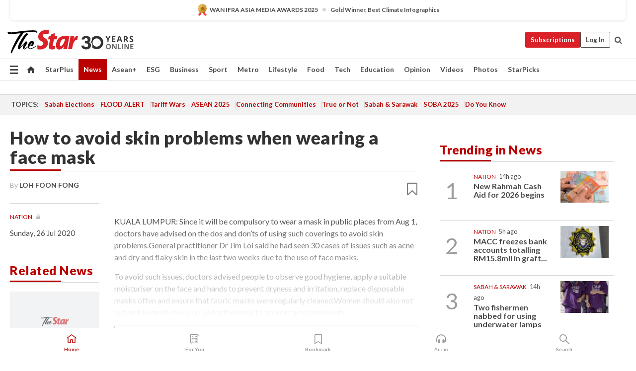

--- FILE ---
content_type: text/html; charset=UTF-8
request_url: https://www.thestar.com.my/news/nation/2020/07/26/how-to-avoid-skin-problems-when-wearing-a-face-mask
body_size: 70053
content:
<!--default_base.blade.php-->
<!DOCTYPE html>
<html lang="en">
<head>
    	<title>How to avoid skin problems when wearing a face mask | The Star</title>
    <link rel="icon" type="image/png" href="https://cdn.thestar.com.my/Themes/img/favicon.ico" />
    

    <!--START: common.blade.php-->
<meta http-equiv="Content-Type" content="text/html;charset=utf-8"/>
<meta name="ROBOTS" content="index,follow,max-image-preview:large"/>
<meta name="viewport" content="width=device-width, initial-scale=1, minimum-scale=1" />
<meta name="at:customer_id" content="">
<meta name="at:subscription_status" content="Inactive">
<!--END: common.blade.php-->
    
                <!--StandardLayout.additionalGlobalHeadHTML-->


<script type="application/ld+json">
{
"@context": "http://schema.org",
"@type": "NewsArticle",
"headline": "How to avoid skin problems when wearing a face mask",
"articleSection": "News",
"creator": "LOH FOON FONG",
"thumbnailUrl": "https://apicms.thestar.com.my/uploads/images/2020/07/26/795167.jpg",
"dateCreated": "2020-07-25T16:00:00.000Z", 
"url": "https://www.thestar.com.my/news/nation/2020/07/26/how-to-avoid-skin-problems-when-wearing-a-face-mask",
"keywords":["\/News\/Nation" , "Covid-19 Watch", "Covid-19", "Dermatitis", "skin allergies from face masks and hand sanitisers"],
"author": {"@type":"Person","name":"LOH FOON FONG","url":"https:\/\/www.thestar.com.my\/authors?q=LOH+FOON+FONG"},
"image": "https://apicms.thestar.com.my/uploads/images/2020/07/26/795167.jpg",
"datePublished": "2020-07-25T16:00:00.000Z", 
"dateModified": "2020-07-25T23:47:21.000Z"  
}
</script>
<!--START: article.blade.php test-->

    <!-- Android native install app--> 
    <script>     
        if ('serviceWorker' in navigator) { 
          window.addEventListener('load', function() {
            navigator.serviceWorker.register('/theme_metro/js/sw.js').then(function(registration) {
              // Registration was successful
              console.log('ServiceWorker registration successful with scope: ', registration.scope);
            }, function(err) {
              // registration failed :(
              console.log('ServiceWorker registration failed: ', err);
            });
          });
        }
    </script>
    
    <link rel="manifest" href="/theme_metro/js/manifest.json">
	
	<meta property="fb:app_id" content="121120175250633" />
	<meta property="og:url" content="https://www.thestar.com.my/news/nation/2020/07/26/how-to-avoid-skin-problems-when-wearing-a-face-mask" />
	<meta property="og:title" content="How to avoid skin problems when wearing a face mask" />
	<meta property="og:description" content="KUALA LUMPUR: Since it will be compulsory to wear a mask in public places from Aug 1, doctors have advised on the dos and don’ts of using such coverings to avoid skin problems.General practitioner Dr Jim Loi said he had seen 30 cases of issues such as acne and dry and flaky skin in the last two weeks due to the use of face masks." />
	<meta property="og:type" content="article" />
	<meta property="og:locale" content="en_GB" />
	<meta property="og:site_name" content="The Star" />
	<meta property="og:image:width" content="600" />
	<meta property="og:image:height" content="315" />
	<meta property="og:image" content="https://apicms.thestar.com.my/uploads/images/2020/07/26/795167.jpg" />
     
    <div class="stickyy">
    <div id="installContainer" style="display:none" class="installApp">  
        <button id="btnClose" type="button"> &times; </button> 
        <div id="imgBox"> 
            <img src="/theme_metro/images/TSOL640x100.png" alt="The Star" onclick="false">   
        </div>
        <button id="btnAdd" type="button"> View </button>   
    </div> 
    </div>
    <style>       
        
        div.stickyy {     
            background-color: white;  
            position: sticky !important; 
            z-index: 200 !important; 
        }   
        
/*        @media  only screen and (max-width: 767px){  
            a.navbar-brand.brand-mobile {
                padding-top: 3px !important;
                margin-top: 12px !important;
            }
        }    */
            
        #installContainer {    
            background-color: white;   
            position: initial;
            display: inline-block;    
        }    
        
        #imgBox {  
            margin-left: 30px;  
        } 
        
        #btnAdd {  
            border: 1px solid #d6d6d6; 
            padding: 1px 8px;
            text-align: center;
            text-decoration: none;  
            position:absolute; 
            border-radius: 3px; 
            right:10%;
            top:30%;
        } 

        #btnClose {
            position:absolute; 
            background:none;
            border:none;
            margin:0;
            padding:0; 
            left: 3%;
            top: 10%;
            font-size: 32px;
        }
         
    </style>    

    <script>     
        
        if (navigator.userAgent.match(/Android/i)) {  
            
            let deferredPrompt;
            
            window.addEventListener('beforeinstallprompt', (e) => {  
              e.preventDefault(); 
              deferredPrompt = e;   
              //btnAdd.style.display = 'block';  
              document.getElementById("installContainer").classList.remove("installApp");  
              document.getElementById("installContainer").classList.add("showInstall");
              document.getElementById("installContainer").style.display = "inline";   
              jQuery('div.stickyy').attr("style", "top: 0 !important; padding-bottom: 3px !important;");
              jQuery('#navbar-main.affix').attr("style", "top: 55px !important;"); 
              
              var position = jQuery(window).scrollTop(); 
              jQuery(window).scroll(function() {
                  var scroll = jQuery(window).scrollTop();
                  if(jQuery('#installContainer').hasClass('showInstall')){
                        if(scroll > position) {
                             //when scrolling down
                             if(jQuery('#navbar-main').hasClass('affix')){ 
                                 jQuery('div.stickyy').attr("style", "top: 0 !important; padding-bottom: 3px !important;");   
                                 jQuery('#navbar-main.affix').attr("style", "top: 55px !important;"); 
                             }
                         }
                         else {
                             if(jQuery('#navbar-main').hasClass('affix-top')){ 
                                 jQuery('div.stickyy').removeAttr("style", "top: 0 !important;");   
                                 jQuery('#navbar-main').removeAttr("style", "top: 55px !important;"); 
                             }
                         }
                       position = scroll;
                  }
              });
              
            });  
               
            btnAdd.addEventListener('click', (e) => {     
              deferredPrompt.prompt();  
              deferredPrompt.userChoice
                .then((choiceResult) => {
                  if (choiceResult.outcome === 'accepted') {
                    console.log('User accepted the A2HS prompt');
                  } else { 
                    console.log('User dismissed the A2HS prompt');
                  }  
                  deferredPrompt = null;
                });  
                
            }); 
            
            btnClose.addEventListener('click', function(){     
               document.getElementById('installContainer').style.display = 'none';
               document.getElementById("installContainer").classList.remove("showInstall");
               jQuery('#installContainer').addClass('installApp');  
            });    
            
        }
         
    </script>



<meta name="description" content="KUALA LUMPUR: Since it will be compulsory to wear a mask in public places from Aug 1, doctors have advised on the dos and don’ts of using such coverings to avoid skin problems.General practitioner Dr Jim Loi said he had seen 30 cases of issues such as acne and dry and flaky skin in the last two weeks due to the use of face masks." />
<meta name="keywords" content="Covid-19 Watch,Covid-19,Dermatitis,skin allergies from face masks and hand sanitisers" />
<meta name="cXenseParse:smg-keywords" content="Covid-19 Watch" />
<meta name="cXenseParse:smg-keywords" content="Covid-19" />
<meta name="cXenseParse:smg-keywords" content="Dermatitis" />
<meta name="cXenseParse:smg-keywords" content="skin allergies from face masks and hand sanitisers" />
<meta name="cXenseParse:smg-brandsafety" content=""/>
<meta name="pageType" content="article" />
<meta name="url" content="https://www.thestar.com.my/news/nation/2020/07/26/how-to-avoid-skin-problems-when-wearing-a-face-mask" />
<meta name="datePublished" content="2020-07-26 00:00:00" />
<meta name="dateModified" content="2020-07-26 07:47:21" />
<meta name="author" content="Loh  Foon Fong" />
<meta name="inLanguage" content="en" />
<meta name="cxenseRandom" content="mknmsfmkuj58yi3cq87h" />
<meta name="page_type" content="Article"/>
<meta name="content_type" content="Article" />
<meta name="content_id" content="335254" />
<meta name="content_title" content="How to avoid skin problems when wearing a face mask" />
<meta name="content_category" content="News/Nation" />
<meta name="content_category_alt" content="" />
<meta name="content_author" content="Loh  Foon Fong" />
<meta name="content_sp" content="NA" />
<meta name="content_byline" content="LOH FOON FONG" />
<meta name="content_agency" content="NA" />
<meta name="content_language" content="English" />
<meta name="content_date" content="2020-07-26" />
<meta name="content_tags" content="Covid-19 Watch,Covid-19,Dermatitis,skin allergies from face masks and hand sanitisers" />
<meta name="content_tier" content="Metered" />
<meta name="content_length" content="Short" />
<meta name="content_exclusive" content="false" />
<meta name="parsely-metadata" content="{&quot;guid&quot;: &quot;335254&quot;, &quot;byline&quot;: &quot;LOH FOON FONG&quot;, &quot;summary&quot;: &quot;KUALA LUMPUR: Since it will be compulsory to wear a mask in public places from Aug 1, doctors have advised on the dos and don&rsquo;ts of using such coverings to avoid skin problems.General practitioner Dr Jim Loi said he had seen 30 cases of issues such as acne and dry and flaky skin in the last two weeks due to the use of face masks.&quot;, &quot;image_url&quot; :&quot;https://apicms.thestar.com.my/uploads/images/2020/07/26/795167.jpg&quot;,&quot;contain_video&quot;: false,&quot;is_premium&quot;: false,&quot;is_print&quot;: true,&quot;access_type&quot;: &quot;metered&quot; ,&quot;kicker_name&quot;: &quot;Nation&quot;,&quot;kicker_url&quot;: &quot;/news/nation/&quot; } " />
<meta name="thumbnailUrl" content="https://apicms.thestar.com.my/uploads/images/2020/07/26/795167.jpg" />
<meta property="cXenseParse:author" content="LOH FOON FONG" />
<meta name="cXenseParse:pageclass" content="article" />
<meta name="cXenseParse:smg-accesstype" content="metered" />
<meta name="cXenseParse:recs:publishtime" content="2020-07-26T00:00:00+0800" />
<meta property="article:modified_time" content="2020-07-26T07:47:21+0800" />
<meta name="cXenseParse:articleid" content="335254" />
<meta name="cXenseParse:smg-contenttype" content="Article" />
 
<meta name="cXenseParse:kicker_name" content="Nation" />
<meta name="cXenseParse:kicker_url" content="/news/nation/" />
<meta name="cXenseParse:is_print" content="true" />
<meta name="cXenseParse:is_exclusive" content="false" />
<meta property="article:published_time" content="2020-07-26T00:00:00.000Z" />
<meta property="article:modified_time" content="2020-07-26T07:47:21.000Z"/>
<meta property="article:author" content="Loh  Foon Fong" />
<meta property="article:section" content="News" />
<meta name="twitter:card" content="summary_large_image" />
<meta name="twitter:title" content="How to avoid skin problems when wearing a face mask" />
<meta name="twitter:description" content="KUALA LUMPUR: Since it will be compulsory to wear a mask in public places from Aug 1, doctors have advised on the dos and don’ts of using such coverings to avoid skin problems.General practitioner Dr Jim Loi said he had seen 30 cases of issues such as acne and dry and flaky skin in the last two weeks due to the use of face masks." />
<meta name="twitter:image" content="https://apicms.thestar.com.my/uploads/images/2020/07/26/795167.jpg" />
<meta itemprop="identifier" content="3157784" />
<meta itemprop="headline" content="How to avoid skin problems when wearing a face mask" />
<meta itemprop="pageType" content="article" />
<meta itemprop="articleSection" content="News" />
<meta itemprop="datePublished" content="2020-07-26 00:00:00" />
<meta itemprop="dateModified" content="2020-07-26 07:47:21" />
<meta itemprop="image" content="https://apicms.thestar.com.my/uploads/images/2020/07/26/795167.jpg" />
<meta name="article_section_name" content="News" />
<meta name="content_sentiment" content="NA" />
<meta name="content_sentiment_magnitude" content="NA" />
<meta name="content_classification_main" content="NA" />
<meta name="content_classification_main_alt" content="NA" />
<meta name="content_classification" content="NA" />
<meta name="content_classification_alt" content="NA" />
<meta name="content_keyword_suggestion" content="NA" />
<link href="https://www.thestar.com.my/news/nation/2020/07/26/how-to-avoid-skin-problems-when-wearing-a-face-mask" rel="canonical" >


    <input type="hidden" value="zpUCnlfMoMTRuuXU0BZ/3B1i1fRWYPFoa0xiEPiLwRXHx0V1anYHN1CwGMJTWuZCNgmFLMGWMZJxHH9ysR5l6g+UB5mzcup9XIm676YSbyqZ/fBfgdFzzs8g7JNQawKitVA9w0YQDCekDpLFB1n68g==" id="hecs">
<!--END: article.blade.php-->            
    <!-- CSRF Token -->
    <meta name="csrf-token" content="QxLnOW1b1ZnSvM9jNUpnqJqDH2ZOZPve1wN4J82T">
    <!-- Global Header scripts -->    
     
            
    <!-- Start Header Script -->
<!-- Anti-flicker snippet (recommended) 
<style>.async-hide { opacity: 0 !important} </style>
<script>(function(a,s,y,n,c,h,i,d,e){s.className+=' '+y;h.start=1*new Date;
h.end=i=function(){s.className=s.className.replace(RegExp(' ?'+y),'')};
(a[n]=a[n]||[]).hide=h;setTimeout(function(){i();h.end=null},c);h.timeout=c;
})(window,document.documentElement,'async-hide','dataLayer',4000,
{'GTM-PVM4TH':true});</script> -->
<meta name="apple-itunes-app" content="app-id=428184176">
<link rel="stylesheet" type="text/css" href="https://cdn.thestar.com.my/Themes/css/bootstrap.min.css" />
<link rel="stylesheet" type="text/css" href="https://fonts.googleapis.com/css?family=Lato:300,300i,400,400i,700,700i,900,900i&display=swap" />
<link href="https://fonts.googleapis.com/icon?family=Material+Icons+Round" rel="stylesheet">
<link href="https://fonts.googleapis.com/icon?family=Material+Icons" rel="stylesheet">
<link rel="stylesheet" type="text/css" href="https://cdn.thestar.com.my/Themes/css/tsol2019_pw.min.css?v=20251201" />
<link rel="stylesheet" type="text/css" href="https://cdn.thestar.com.my/Themes/css/story2017.min.css?v=20250324" />
<link rel="stylesheet" type="text/css" href="https://cdn.thestar.com.my/Themes/css/info.min.css" />
<link rel="stylesheet" type="text/css" href="https://cdn.thestar.com.my/Themes/css/bookmark.min.css?v=20201123" />
<link rel="stylesheet" type="text/css" href="https://cdn.thestar.com.my/Themes/css/main.css?v=202501014" />
<link rel="stylesheet" type="text/css" href="https://cdn.thestar.com.my/Themes/css/promo.min.css">
<link rel="stylesheet" type="text/css" media="only screen and (max-width:767px)" href="https://cdn.thestar.com.my/Themes/css/responsive.min.css">
<link rel="stylesheet" type="text/css" href="https://cdn.thestar.com.my/Themes/css/stock.search.min.css" />
<link rel="stylesheet" type="text/css" href="https://cdn.thestar.com.my/Themes/css/font-awesome.min.css" />
<link rel="stylesheet" type="text/css" href="https://cdn.thestar.com.my/GlobalBar/css/global-bar.min.css"/>
<link rel="stylesheet" type="text/css" href="https://cdn.thestar.com.my/Components/Audio/audio.min.css">
<link rel="stylesheet" type="text/css" href="https://cdn.thestar.com.my/Themes/css/owl.carousel.min.css"/>
<link rel="stylesheet" type="text/css" href="https://cdn.thestar.com.my/Themes/css/style.min.css?v=202512031"/>
<link rel="stylesheet" type="text/css" href="https://cdn.thestar.com.my/Themes/css/header-menu.min.css?v=20250428"/>
<link rel="stylesheet" type="text/css" href="https://cdn.thestar.com.my/Themes/css/30-year-anniversary.min.css?v=20250626"/>

<!-- hide globalbar for tablet -->
<style>@media screen and (min-width: 768px) and (max-width: 1024px){
#thestar-global-bar { display: none; }
body { padding-top: 0 !important; }
#navbar-main.affix { top: 0 !important; }
}</style>
<style>
.sassize{--breakpoint:desktop}@media all and (max-width:991px){.sassize{--breakpoint:tablet}}@media all and (max-width:767px){.sassize{--breakpoint:mobile}}
img[src$="default.gif"] { display: none;}
img[src^="https://content.thestar.com.my/smg/settag/name=lotame/tags="] {display:none;}
.masthead {
  background: url(https://cdn.thestar.com.my/Widgets/Masthead/2025/Christmas.png) no-repeat -5px -3px transparent;
}
.masthead-2 {
    position: absolute;
    width: 250px;
    left: 41%;
    right: 41%;
    top: 12px;
}
.anniv-special{
	display:none;
}
@media only screen and (max-width: 991px) {	
    /*50 years special*/
    .anniv-special{
	display:block;
	margin:0 auto;
	text-align:center;
    }
   .anniv-special img{
        height: auto;
        width: 200px;
        margin-top: 12px;
        margin-bottom: 12px;
    }
}
</style>
<!--<script type="text/javascript" async src="https://experience-ap.piano.io/xbuilder/experience/load?aid=Gr82HQx5pj"></script>-->
<script src="//ajax.googleapis.com/ajax/libs/jquery/3.6.0/jquery.min.js"></script>
<!-- HTML5 Shim and Respond.js IE8 support of HTML5 elements and media queries -->
<!-- WARNING: Respond.js doesn't work if you view the page via file:// -->
<!--[if lt IE 9]>
<script src="https://oss.maxcdn.com/libs/html5shiv/3.7.0/html5shiv.js"></script>
<script src="https://oss.maxcdn.com/libs/respond.js/1.4.2/respond.min.js"></script>
<![endif]-->
<script src="https://cdnjs.cloudflare.com/ajax/libs/URI.js/1.18.10/URI.min.js"></script>
<script src="https://cdnjs.cloudflare.com/ajax/libs/moment.js/2.18.1/moment.min.js"></script>
<script src="https://cdnjs.cloudflare.com/ajax/libs/postscribe/2.0.8/postscribe.min.js"></script>
<script src="https://cdn.thestar.com.my/Themes/js/js.cookie.min.js"></script>
<script src="https://cdn.thestar.com.my/Themes/js/jquery.dotdotdot.min.js"></script>
<script src="https://cdn.jsdelivr.net/npm/vue@2.5.12/dist/vue.min.js"></script>
<script src="https://cdnjs.cloudflare.com/ajax/libs/axios/0.19.0/axios.min.js"></script>
<script src="https://cdn.thestar.com.my/Themes/js/Main.min.js"></script>
<script src="https://cdn.thestar.com.my/Themes/js/widget_mixin.min.js"></script>
<script>var my_jquery = jQuery;</script>
<script>jQuery = my_jquery;</script>
<script src="https://cdn.thestar.com.my/Themes/js/slick.min.js" ></script>
<script type="text/javascript" src="https://cdn.thestar.com.my/Themes/js/jquery.unveil.min.js" defer></script>
<script>

			
var KICKER_FREE_MARKUP='<span class="labels labels--free" data-toggle="tooltip" title="" data-original-title="This is a Free article"><i class="fa fa-unlock"></i></span>'
var KICKER_PREMIUM_MARKUP='<span class="biz-icon" data-toggle="tooltip" title="" id="sbp-tip" data-original-title="Premium">Premium</span>';
var KICKER_LOCK_MARKUP='<span class="biz-icon" data-toggle="tooltip" title="" id="sbp-tip" data-original-title="To unlock the article, click on the headline and log in with your StarBiz Premium account or select a membership to join." aria-describedby="tooltip489695">StarBiz Premium</span>';
var KICKER_UNLOCK_MARKUP='<span class="biz-icon"><i class="fa fa-unlock"></i></span>';
var KICKER_LOCK_MARKUP_V2='<span class="labels labels--gray" data-toggle="tooltip" title="" data-original-title="This is a locked article"><i class="fa fa-lock"></i></span>';
</script>
<!-- Cx FB user linking script begin -->
<script type="text/javascript">
  
    function checkFBLogin() {
     if (window.FB && typeof FB.getLoginStatus === 'function') {
 
        FB.getLoginStatus(function(response) {
          if (response.status === 'connected') {
            // Read the FaceBook user ID
            var fbUserId = response.authResponse.userID;
            
          } else {
            setTimeout(checkFBLogin, 1000);
          }
        });
 
      } else {
        setTimeout(checkFBLogin, 1000);
      }
    }
    checkFBLogin();
</script>
<!-- Cx FB user linking script end -->
<script src="https://cdn.thestar.com.my/Themes/js/owl.carousel.min.js"></script>
<script src="https://cdn.thestar.com.my/Themes/js/parsely-onload.min.js"></script>
<script src="https://cdn.thestar.com.my/Themes/js/mediatag.min.js"></script>
<script src="https://cdn.thestar.com.my/Themes/js/mediatagv3.js"></script>
<script src="https://cdn.thestar.com.my/Themes/js/mediahelper.min.js?v=2021002"></script>
<link rel="apple-touch-icon" sizes="57x57" href="https://cdn.thestar.com.my/Themes/img/touch-icon-precomposed.png">
<link rel="apple-touch-icon" sizes="114x114" href="https://cdn.thestar.com.my/Themes/img/touch-icon-iphone.png">
<link rel="apple-touch-icon" sizes="120x120" href="https://cdn.thestar.com.my/Themes/img/touch-icon-120x120.png">
<link rel="apple-touch-icon" sizes="152x152" href="https://cdn.thestar.com.my/Themes/img/touch-icon-ipad.png">
<link rel="apple-touch-icon" sizes="167x167" href="https://cdn.thestar.com.my/Themes/img/touch-icon-iphone-retina.png">
<link rel="apple-touch-icon" sizes="180x180" href="https://cdn.thestar.com.my/Themes/img/touch-icon-ipad-retina.png">
<link rel="apple-touch-icon" sizes="192x192" href="https://cdn.thestar.com.my/Themes/img/touch-icon-192x192.png">
<link rel="stylesheet" type="text/css" href="https://cdn.thestar.com.my/Themes/css/widgettop.min.css" />
<script src="https://cdn.thestar.com.my/Themes/js/widgettop.min.js"></script>
<!--<script type="text/javascript" src="//s7.addthis.com/js/300/addthis_widget.js#pubid=ra-5dfaeb0face4ad17"></script>-->

<!-- Start Deco masthead -->
<script type="text/javascript">
jQuery(document).ready(function(){
var checkDeco = new Date();
var decoStart = new Date("December 8, 2025 00:00:00");
var decoEnd = new Date("December 31, 2025 23:59:59");
if (checkDeco.getTime() > decoStart.getTime() && checkDeco.getTime() < decoEnd.getTime()){
//This is for regular festival masthead
$("#page-header > div >div").attr("class", "container masthead");

}
});
</script>
<!-- End Deco masthead -->
<script>var rmad = false;</script>

<!-- Sharethis-->
<script type='text/javascript' src='https://platform-api.sharethis.com/js/sharethis.js#property=6475dc6e8b790100199499d6&product=sop' async='async'></script>
<link rel="stylesheet" type="text/css" href="https://cdn.thestar.com.my/Themes/css/sharethis.min.css" />

<link rel="stylesheet" type="text/css" href="https://cdn.thestar.com.my/Themes/css/mustwatch.css?v=20260120" />

<!-- Clarity 20241121-->
<script type="text/javascript">
    (function(c,l,a,r,i,t,y){
        c[a]=c[a]||function(){(c[a].q=c[a].q||[]).push(arguments)};
        t=l.createElement(r);t.async=1;t.src="https://www.clarity.ms/tag/"+i;
        y=l.getElementsByTagName(r)[0];y.parentNode.insertBefore(t,y);
    })(window, document, "clarity", "script", "o0x36t4cob");
</script>

<!-- End Header Script -->            <!-- theme includes js_extra.blade.php -->
<script type="text/javascript">
var viewid = Math.round(Math.random() * 100000000000);
function sasiajserver(size,position){
var SAS = JSON.parse(jQuery('meta[name=SAS]').attr("content"));
var rdm2 = Math.round(Math.random() * 100000000000);
return "https://content.thestar.com.my/smg/jserver/viewid=" + viewid +
    "/random=" + rdm2 +
    "/network=SMG/site=TSOL" +
    "/area=" + SAS.area + 
    "/pagetype=" + SAS.pagetype + 
    "/platform=" + sascalcsize() + 
    "/size=" + size +
    "/position=" + position;
}
function sascalcsize(){var b=window.getComputedStyle(document.querySelector(".sassize"));var a=b.getPropertyValue("--breakpoint");return a};
</script>
<!-- Admiral --> 
<script>
             if (typeof pageType !== "undefined")
         {
         if(pageType == "article"){
                var daxsubscriber = false;
          }
       }
        
</script>
<!-- End Admiral -->
<script>
// show or hide login button
var rmad = false;
var isLogin = false;

tkValid = 0;
// 3 = active , subscriber, has ads free
if (tkValid > 0) {
    isLogin = true;
} 
if (tkValid == "3") {
    rmad = true;
}

jQuery(document).ready(function() {
if (tkValid > 0) {
    jQuery('.btn_login').hide();
    jQuery('.login_menu').show();
    jQuery('.m-login-menu').show();
    jQuery('.m-login-button').attr("style", "display: none !important"); // Override css
} else {
    jQuery('.btn_login').show();
    jQuery('.login_menu').hide();
    jQuery('.m-login-button').show();
    jQuery('.m-login-menu').hide();
}
});
</script>
<!-- PPID --> 
<script type="text/javascript">  
    // client id value will be = encrypted(userid)
    // else client id = encrypted GA ID
    var client_id = "cd91e4b8cc71fc46c35e4608358cc1df5faf72f4";
    var re = new RegExp("^([0-9a-zA-Z]{32,150})$|^([0-9a-fA-F]{8}-[0-9a-fA-F]{4}-[0-9a-fA-F]{4}-[0-9a-fA-F]{4}-[0-9a-fA-F]{12})$");
    var userID = "UA-167768859-1" ;
	
			client_id = "cd91e4b8cc71fc46c35e4608358cc1df5faf72f4";
	
    console.log('client_id: '+client_id);
</script>
<!-- End PPID -->

<!-- CDP Web Insight script -->
<script type = "text/javascript" >
   var _portalId = "564891087";
   var _propId = "564997745";

   var _ATM_TRACKING_ASSOCIATE_UTM = 0 ;
   var _CDP_GA_ACCOUNT_TRACKING_ID = "UA-828580-1";

   var _cdp365Analytics = {
      default_event: 0,
      first_party_domain: ".thestar.com.my",
      dims: {
         users: {
            origin_source: "The Star Online"
         }
      }
   };
(function() {
    var w = window;
    if (w.web_event) return;
    var a = window.web_event = function() {
        a.queue.push(arguments);
    }
    a.propId = _propId;
    a.track = a;
    a.queue = [];
    var e = document.createElement("script");
    e.type = "text/javascript", e.async = !0, e.src = "//st-a.cdp.asia/insight.js";
    var t = document.getElementsByTagName("script")[0];
    t.parentNode.insertBefore(e, t)
})(); </script>
<!-- End of CDP Web Insight script -->

<!-- Chartbeat --> 
<script async src="//static.chartbeat.com/js/chartbeat_mab.js"></script>
<script>
    var chbpage_type = jQuery('meta[name=page_type]').attr("content");
    var chbcontentauthor = jQuery('meta[name=content_byline]').attr("content");
    var contentcat = jQuery('meta[name=content_category]').attr("content");
    var contentaltcat = jQuery('meta[name=content_category_alt]').attr("content");
    var chbpagecat = jQuery('meta[name=page_category]').attr("content");
	var chburl = jQuery("meta[property='og:url']").attr("content");
    var chbaltcats;
    var chballcats = '';
    var chbuser_status = 'anon';

    if (typeof chbpage_type !== "undefined") {

    if (chbpage_type.toLowerCase() == "article" || chbpage_type.toLowerCase() == "category" || chbpage_type.toLowerCase() == "photo listing" ||  chbpage_type.toLowerCase() == "photo gallery") {

        if (typeof chbcontentauthor !== "undefined") {
            if (chbcontentauthor === 'NA') {
                chbcontentauthor = '';
            }
            //else if (chbcontentauthor.indexOf('By') > -1) {
            //chbcontentauthor = chbcontentauthor.replace('By', '');
            //chbcontentauthor = chbcontentauthor.trim();
            //}
            //else if (chbcontentauthor.indexOf('by') > -1) {
            //chbcontentauthor = chbcontentauthor.replace('by', '');
            //chbcontentauthor = chbcontentauthor.trim();
            //}
        } else {
            chbcontentauthor = '';
        }

        if (typeof chbpagecat !== "undefined") {            
            if (chbpagecat === 'NA') {
                chbpagecat = '';
            }

            if (chbpagecat.toLowerCase() === 'starpicks') {
                chbpagecat = 'StarPicks';
            }

            if (chbpagecat.toLowerCase() === 'starplus') {
                chbpagecat = 'StarPlus';
            }

            if (chbpagecat.toLowerCase() === 'aseanplus') {
                chbpagecat = 'AseanPlus';
            }
			
        } else {
            chbpagecat = '';
        }

        if (typeof contentcat !== "undefined") {
            contentcat = cleanContentCategories(contentcat);
            contentcat = contentcat.split('/').join(','); 
        }else{
            contentcat = '';
        }
        if (typeof contentaltcat !== "undefined") {
            contentaltcat = cleanContentCategories(contentaltcat);
            contentaltcat = contentaltcat.split('/').join(','); 
        }else{
            contentaltcat = '';
        }

        if (chbpage_type.toLowerCase() == "category") {
            chballcats = chbpagecat;
        } else if (chbpage_type.toLowerCase() == "photo listing" || chbpage_type.toLowerCase() == "photo gallery") {
            chballcats = 'Photos';
        } else {
            if (contentaltcat !== '') {
                chballcats = contentcat + ',' + contentaltcat; 
            } else {
                chballcats = contentcat;
            }
            
            var customname = ""; 
            var columnName = ""; 
            if( columnName != '' ){
                if( chballcats.toLowerCase().includes("lifestyle,viewpoints"))
                    chballcats = chballcats.replace(/lifestyle,viewpoints/gi, "Lifestyle,Viewpoints," + columnName);
                else if (chballcats.toLowerCase().includes("opinion,columnists"))
                    chballcats = chballcats.replace(/opinion,columnists/gi, "Opinion,Columnists," + columnName);
                else if (chballcats.toLowerCase().includes("sport,say what"))
                    chballcats = chballcats.replace(/sport,say what/gi, "Sport,Say What," + columnName);
                else if (chballcats.toLowerCase().includes("business,insight"))
                    chballcats = chballcats.replace(/business,insight/gi, "Business,Insight," + columnName);
                else if (chballcats.toLowerCase().includes("food,food for thought"))    
                    chballcats = chballcats.replace(/food,food for thought/gi, "Food,Food For Thought," + columnName);
                else if (chballcats.toLowerCase().includes("metro,views"))    
                    chballcats = chballcats.replace(/metro,views/gi, "Metro,Views," + columnName);
                else if (chballcats.toLowerCase().includes("tech,tech thoughts"))    
                    chballcats = chballcats.replace(/tech,tech thoughts/gi, "Tech,Tech Thoughts," + columnName);
            }
        }
    } else if (chbpage_type.toLowerCase() == "subcategory") {
        var pageCat = jQuery('meta[name=page_category]').attr("content");
		var customname = ""; 

                    chballcats = pageCat.split('/').join(',').replace("And", "&").replace("#", "");
                    chbcontentauthor = '';
			
    } else if (chbpage_type.toLowerCase() == "tag") {
        var pageCat = jQuery('meta[name=page_tag]').attr("content");
        chballcats = pageCat;
        chbcontentauthor = '';
    } else {
        chbcontentauthor = '';
        chballcats = '';
    }
} else {
    chbcontentauthor = '';
    chballcats = '';
}
	 
	if (chbcontentauthor != '')
    {
        chbcontentauthor = chbcontentauthor.replace(/\b and \b/i, ",");
        chbcontentauthor = chbcontentauthor.replace(/[^@\s]*@[^@\s]*\.[^@\s]*/, "");
        chbcontentauthor = chbcontentauthor.replace(/([^\v]+) \bBy\b | *\bBy\b/i, "");
		chbcontentauthor = chbcontentauthor.replace(/\s*,\s*/g, ",");
        chbcontentauthor = chbcontentauthor.trim();
    }

    chballcats = cleanContentCategories(chballcats);
	
     
        if (isLogin==true) {
            chbuser_status = 'lgdin';
        }else{
            chbuser_status = 'anon';
        } 
    
    function cleanContentCategories(content){
        //all page_types
        content = content.replace(/starpicks/gi, 'StarPicks');
        content = content.replace(/starplus/gi, 'StarPlus');
        content = content.replace(/aseanplus/gi, 'AseanPlus');
        content = content.replace(/&#039;/gi, "'");
        //article page_types
        content = content.replace(/lifestyle\/entertainment/gi, 'Lifestyle,Entertainment & Style,Entertainment');
        content = content.replace(/lifestyle\/style/gi,         'Lifestyle,Entertainment & Style,Style');
        content = content.replace(/lifestyle\/people/gi,        'Lifestyle,People & Living,People');
        content = content.replace(/lifestyle\/living/gi,        'Lifestyle,People & Living,Living');
        content = content.replace(/lifestyle\/travel/gi,        'Lifestyle,Travel & Culture,Travel');
        content = content.replace(/lifestyle\/culture/gi,       'Lifestyle,Travel & Culture,Culture');
        content = content.replace(/lifestyle\/health/gi,        'Lifestyle,Health & Family,Health');
        content = content.replace(/lifestyle\/family/gi,        'Lifestyle,Health & Family,Family');
        content = content.replace(/sport\/others/gi, 'Sport/Other Sports');
        //subcategory page_types
        if(!content.includes('Other Sports')){
            content = content.replace(/Other Sport/gi, 'Other Sports');
        }

        var result = content;
        result = removeLastChar(result, ',');
        return result;
    }

    function removeLastChar(str,charStr){
        var lastChar = str[str.length -1];
        if(lastChar == charStr){
            str = str.slice(0, -1);
        }
        return str;
    }
	 
	 (function() {
                /** CONFIGURATION START **/
                var _sf_async_config = window._sf_async_config = (window._sf_async_config || {});
                _sf_async_config.uid = 66903;
                _sf_async_config.domain = 'thestar.com.my';
                _sf_async_config.flickerControl = false;
                /*_sf_async_config.useCanonical = true;
                _sf_async_config.useCanonicalDomain = true;*/
				_sf_async_config.path = chburl;
                _sf_async_config.sections = chballcats;
                _sf_async_config.authors = chbcontentauthor;
				_sf_async_config.articleBlockSelector = 'div.in-sec-story,div.focus-story,div.list-listing';

                var _cbq = window._cbq = (window._cbq || []);
                _cbq.push(['_acct', chbuser_status]);

                /** CONFIGURATION END **/
                function loadChartbeat() {
                    var e = document.createElement('script');
                    var n = document.getElementsByTagName('script')[0];
                    e.type = 'text/javascript';
                    e.async = true;
                    e.src = '//static.chartbeat.com/js/chartbeat.js';
                    n.parentNode.insertBefore(e, n);
                }
                loadChartbeat();
        })();
</script>
<!-- End Chartbeat -->        <!-- resources common css_includes.blade.php -->        
    <!-- theme includes css_includes.blade.php -->            <!-- Widget CSS links -->
        <link type="text/css" rel="stylesheet" href="/theme_metro/widgets/article-details/article-details.css"/>
        <!-- Page Header scripts -->
<link href="https://cdn.thestar.com.my/Themes/css/print_v2.css" rel="stylesheet" type="text/css">
<!--<script async src="https://securepubads.g.doubleclick.net/tag/js/gpt.js"></script>
<script async src='//cdn.thestar.com.my/Themes/js/prebid.js'></script>-->
<script async src="https://platform.twitter.com/widgets.js" charset="utf-8"></script>
<script>
if (!rmad) {
  var sectionName = $('meta[name=article_section_name]').attr("content");
  document.write('<scr');
  document.write('ipt src="https://cdn.thestar.com.my/Themes/js/gpt/' + sectionName + 'Story.js?v=20251016_1">');
  document.write("</scr");
  document.write("ipt>");
}

</script>
<script type="text/javascript" src="https://cdn.thestar.com.my/Themes/js/story.min.js?v=20250922" defer></script>
<script type="text/javascript" src="/theme_metro/js/trendingParsely.js"></script>

<!-- Start of Survicate (www.survicate.com) code -->
<script type="text/javascript">
  //(function (w) {
    //var s = document.createElement('script');
    //s.src = '//survey.survicate.com/workspaces/40636b6a623c41a574580c19efa630b6/web_surveys.js';
    //s.async = true;
    //var e = document.getElementsByTagName('script')[0];
    //e.parentNode.insertBefore(s, e);
  //})(window);
</script>
<!-- End of Survicate code -->
<style>.video-container{margin-top:10px;}</style>
<!--<script async src="https://cdn.thestar.com.my/Themes/js/uraapi.min.js"></script>-->

    <script>
        window.Laravel = {"csrfToken":"QxLnOW1b1ZnSvM9jNUpnqJqDH2ZOZPve1wN4J82T"}
        var IMAGE_URL = 'https://apicms.thestar.com.my/';
    </script> 
    
</head>

    <body>
        <div class='sassize'></div>
    <!-- Main THEME Content -->
    <!-- page content -->
        <div class="widgettop" id="widgettop" style="display:none;">        
    <div class="flex-container ">
        <div class="firinfo"></div>
        <div class="close">   
            <img id="closeButton" src="https://cdn.thestar.com.my/Themes/img/close.png">
        </div>
    </div>
</div>    <!-- HEADER OF THEME -->
<div id="award-container" class="container" style="display: none;"></div>
<script>
    // hide award container if on /awards page
    if (window.location.pathname === '/awards' || window.location.pathname === '/awards/') {
        document.getElementById('award-container').style.display = 'none';
    } else {
        fetch('https://cdn.thestar.com.my/Components/AwardHighlight/award-highlight.txt' + "?v=" + Date.now())
        .then(response => response.text())
        .then(html => {
            const awardContainer = document.getElementById('award-container');
            awardContainer.innerHTML = html;
            const scripts = awardContainer.getElementsByTagName('script');
            for (let script of scripts) {
            eval(script.innerHTML);
            }
            // Wait for async script to set image src, then wait for image to load
            const checkImage = () => {
                const img = awardContainer.querySelector('.award-icon');
                if (img && img.src && img.src !== window.location.href) {
                    if (img.complete) {
                        awardContainer.style.display = '';
                    } else {
                        img.onload = () => awardContainer.style.display = '';
                        img.onerror = () => awardContainer.style.display = 'none';
                    }
                } else {
                    setTimeout(checkImage, 50);
                }
            };
            checkImage();
        })
        .catch(error => console.error('Error loading award:', error));
    }
</script>

<!-- header_menu -->
<header id="page-header">
    <div class="branding">
        <div class="container">
            <a class="navbar-brand brand-prime" href="/"
               data-list-type="Header"
               data-content-type="Navigation"
               data-content-title="The Star Online"
               data-content-id="https://www.thestar.com.my">
			    <svg class="icon" width="256" height="50" role="img" aria-label="the star online">
                    <image xlink:href="https://cdn.thestar.com.my/Themes/img/logo-tsol-30yrs.svg" src="https://cdn.thestar.com.my/Themes/img/logo-tsol-30yrs.svg" width="256" height="50" border="0"></image>
                </svg>
                <!--<svg class="icon" width="150" height="50" role="img" aria-label="the star online">
                    <image xlink:href="https://cdn.thestar.com.my/Themes/img/logo-tsol-fullv3.svg" src="https://cdn.thestar.com.my/Themes/img/logo-tsol-logov3.png" width="150" height="50" border="0"></image>
                </svg>-->
            </a>
			<div id="iconDesktop" style="display: none"></div>
            <ul class="nav social-branding right">
<!--                <li>
                    <a href="https://newsstand.thestar.com.my/epaper/" target="_blank" class="epaper"
                       data-list-type="Header"
                       data-content-type="App Download"
                       data-content-title="ePaper"
                       data-content-id="https://newsstand.thestar.com.my/epaper/ ">
                        <i class="icon sprite-icon"></i> The Star ePaper
                    </a>
                </li>-->
                                <li class="dropdown dropdown--subscribe top-bar">
                    <a  class="btn--subscribe"
                        data-list-type="Header"
                        data-content-type="Navigation"
                        data-content-title="Subscription"
                        data-content-id="https://www.thestar.com.my/subscription" href="/subscription">Subscriptions</a>
                </li>
                                                 <li id="btn_login" class="btn-login">
                     <a class="login" href="https://sso.thestar.com.my/?lng=en&amp;channel=1&amp;ru=HNQ8Auw31qgZZU47ZjHUhHKJStkK3H51/pPcFdJ1gQ9cFgPiSalasDvF6DeumuZwrPFzdYjofJj9eX1n44olyqGHD3HJYujVJKnBGSMMB/z1/EyiyU7bFWnzgeN3LG42yVbv99y07T3zbrN1xgHA+DQFSzLDvLgloZKJRF10SA29H8e63avmBcirjg9tAzibYxRWmhGsm3qID6K+3CVDKvdLvg2A9RX9ctV7prR7WPWx9zffT+nmGOg63k/OXy4ClXKpdyqU2g+LFcySmMJgGA=="
                        data-list-type="Header"
                        data-content-type="Outbound Referral"
                        data-content-title="Log In"
                        data-content-id="https://sso.thestar.com.my/?lng=en&amp;channel=1&amp;ru=HNQ8Auw31qgZZU47ZjHUhHKJStkK3H51/pPcFdJ1gQ9cFgPiSalasDvF6DeumuZwrPFzdYjofJj9eX1n44olyqGHD3HJYujVJKnBGSMMB/z1/EyiyU7bFWnzgeN3LG42yVbv99y07T3zbrN1xgHA+DQFSzLDvLgloZKJRF10SA29H8e63avmBcirjg9tAzibYxRWmhGsm3qID6K+3CVDKvdLvg2A9RX9ctV7prR7WPWx9zffT+nmGOg63k/OXy4ClXKpdyqU2g+LFcySmMJgGA==">
                        Log In
                     </a>
                 </li>
                                 <li id="login_menu" class="dropdown top-bar" style="display:none;">
                        <a id="hllogin" class="log-in-light"><i class="material-icons-round person">person</i></a>
                        <ul class="dropdown-menu log-in 123">
                                                    <li>
                                <a href="https://login.thestar.com.my/accountinfo/profile.aspx" target="_blank"
                                   data-list-type="Profile Management"
                                   data-content-type="Manage Profile"
                                   data-content-title="https://login.thestar.com.my/accountinfo/profile.aspx">Manage Profile
                                </a>
                            </li>
                            <li>
                                <a href="https://login.thestar.com.my/accountinfo/changepassword.aspx" target="_blank"
                                   data-list-type="Profile Management"
                                   data-content-type="Change Password"
                                   data-content-title="https://login.thestar.com.my/accountinfo/changepassword.aspx">Change Password
                                </a>
                            </li>
                            <li>
                                <a href="https://login.thestar.com.my/accountinfo/sessions.aspx" target="_blank"
                                   data-list-type="Profile Management"
                                   data-content-type="Manage Logins"
                                   data-content-title="https://login.thestar.com.my/accountinfo/sessions.aspx">Manage Logins
                                </a>
                            </li>
                            <li style="border-top:1px solid #d6d6d6">
                                <a href="https://login.thestar.com.my/accountinfo/subscriptioninfo.aspx" target="_blank"
                                   data-list-type="Profile Management"
                                   data-content-type="Manage Subscription"
                                   data-content-title="https://login.thestar.com.my/accountinfo/subscriptioninfo.aspx">Manage Subscription
                                </a>
                            </li>
                            <li>
                                <a href="https://login.thestar.com.my/accountinfo/transhistory.aspx" target="_blank"
                                   data-list-type="Profile Management"
                                   data-content-type="Transaction History"
                                   data-content-title="https://login.thestar.com.my/accountinfo/transhistory.aspx">Transaction History
                                </a>
                            </li>
                            <li>
                                <a href="https://login.thestar.com.my/accountinfo/billing.aspx" target="_blank"
                                   data-list-type="Profile Management"
                                   data-content-type="Manage Billing Info"
                                   data-content-title="https://login.thestar.com.my/accountinfo/billing.aspx">Manage Billing Info
                                </a>
                            </li>
                                                                                    <li style="border-top:1px solid #d6d6d6">
                                <a href="https://www.thestar.com.my/foryou/edit"
                                   data-list-type="Profile Management"
                                   data-content-type="Manage For You"
                                   data-content-title="https://www.thestar.com.my/foryou/edit">Manage For You
                                </a>
                            </li>
                            <li style="border-bottom:1px solid #d6d6d6">
                                <a href="https://www.thestar.com.my/saved-articles"
                                   data-list-type="Profile Management"
                                   data-content-type="Manage Bookmarks"
                                   data-content-title="https://www.thestar.com.my/saved-articles">Manage Bookmarks
                                </a>
                            </li>
                                                                                    <li>
                                <a href="https://www.thestar.com.my/subscribe"
                                   data-list-type="Profile Management"
                                   data-content-type="Package & Pricing"
                                   data-content-title="https://www.thestar.com.my/subscribe">Package & Pricing
                                </a>
                            </li>
                                                        <li>
                                <a href="https://www.thestar.com.my/faqs/"
                                   data-list-type="Profile Management"
                                   data-content-type="FAQs"
                                   data-content-title="https://www.thestar.com.my/faqs/">FAQs
                                </a>
                            </li>
                            <li class="log-out">
                                <a href="#" onclick="logout();"
                                   data-list-type="Profile Management"
                                   data-content-type="Log Out"
                                   data-content-title="https://www.thestar.com.my">Log Out
                                </a>
                            </li>
                        </ul>
                    </li>
                     <li class="hidden-xs hidden-sm">
                            <label for="queryly_toggle" style="cursor: pointer;">
							<div class="top-search">
                               <i class="fa fa-search"></i>
							  </div>
                            </label>
                    </li>
            </ul>
        </div>
    </div>
    <nav id="navbar-main" class="navbar navbar-custom" data-spy="affix" data-offset-top="197">
        <div class="container">
            <div class="navbar-header">
                <button type="button" class="navbar-toggle left" data-toggle="collapse" data-target="#tsolmobar" id="btnmobmega">
                <span class="sr-only">Toggle navigation</span>
                <span class="icon-bar"></span>
                <span class="icon-bar"></span>
                <span class="icon-bar"></span>
                <i class="icon-x fa fa-times"></i>
                </button>
                <a class="navbar-brand brand-mobile left" href="/"
                   data-list-type="Header"
                   data-content-type="Navigation"
                   data-content-title="The Star Online"
                   data-content-id="https://www.thestar.com.my">
				   <svg class="icon logo-default" role="img" aria-label="the star online" height="28" width="148">
                        <image width="148" height="28" border="0" xmlns:xlink="http://www.w3.org/1999/xlink" xlink:href="https://cdn.thestar.com.my/Themes/img/logo-tsol-30yrs.svg" src="https://cdn.thestar.com.my/Themes/img/logo-tsol-30yrs.svg"></image>
                    </svg>
                    <svg class="icon logo-small" role="img" aria-label="the star online" height="28" width="84">
                        <image width="84" height="28" border="0" xmlns:xlink="http://www.w3.org/1999/xlink" xlink:href="https://cdn.thestar.com.my/Themes/img/logo-tsol-fullv3.svg" src="https://cdn.thestar.com.my/Themes/img/logo-tsol-logov3.png"></image>
                    </svg>
                    <!--<svg class="icon" role="img" aria-label="the star online" height="28" width="84">
                        <image width="84" height="28" border="0" xmlns:xlink="http://www.w3.org/1999/xlink" xlink:href="https://cdn.thestar.com.my/Themes/img/logo-tsol-fullv3.svg" src="https://cdn.thestar.com.my/Themes/img/logo-tsol-logov3.png"></image>
                    </svg>-->
                </a>
				 <div id="iconMobile" style="display: none"></div>
            </div>
            <div id="tsolnavbar">
                <ul class="nav navbar-nav navbar-left">
                    <li class="show-sd">
                        <button type="button" class="mega-nav-toggle navbar-toggle collapsed hidden-xs" data-toggle="collapse" data-target="#bs-example-navbar-collapse-1" aria-expanded="false">
                            <span class="sr-only">Toggle navigation</span>
                            <span class="icon-bar"></span>
                            <span class="icon-bar"></span>
                            <span class="icon-bar"></span>
                            <i class="icon-x fa fa-times"></i>
                        </button>
                    </li>
                                                            <li >
                                        <a id="navi-home" class="home-light" target="" onclick="ga('send', 'event' , 'TSOL NAVI' , 'Standard' , '/Home/' ); " href="/"
                       data-list-type="Header"
                       data-content-type="Navigation"
                       data-content-title="Home"
                       data-content-id="https://www.thestar.com.my">
                    <i class="icon sprite-icon"></i>
                    </a>
                                        </li>
                                                            <li class=dropdown>
                                        <a id="navi-starplus" class="starplus" target="" onclick="ga('send', 'event' , 'TSOL NAVI' , 'Standard' , '/StarPlus/' ); " href="/starplus"
                       data-list-type="Header"
                       data-content-type="Navigation"
                       data-content-title="StarPlus"
                       data-content-id="https://www.thestar.com.my/starplus">
                    StarPlus
                    </a>
                                        </li>
                                                            <li class=dropdown>
                                        <a id="navi-news" class="news" target="" onclick="ga('send', 'event' , 'TSOL NAVI' , 'Standard' , '/News/' ); " href="/news"
                       data-list-type="Header"
                       data-content-type="Navigation"
                       data-content-title="News"
                       data-content-id="https://www.thestar.com.my/news">
                    News
                    </a>
                                        </li>
                                                            <li class=dropdown>
                                        <a id="navi-asean+" class="asean+" target="" onclick="ga('send', 'event' , 'TSOL NAVI' , 'Standard' , '/AseanPlus/' ); " href="/aseanplus"
                       data-list-type="Header"
                       data-content-type="Navigation"
                       data-content-title="Asean+"
                       data-content-id="https://www.thestar.com.my/aseanplus">
                    Asean+
                    </a>
                                        </li>
                                                            <li class=dropdown>
                                        <a id="navi-esg" class="esg" target="" onclick="ga('send', 'event' , 'TSOL NAVI' , 'Standard' , '/ESG/' ); " href="/esg"
                       data-list-type="Header"
                       data-content-type="Navigation"
                       data-content-title="ESG"
                       data-content-id="https://www.thestar.com.my/esg">
                    ESG
                    </a>
                                        </li>
                                                            <li class=dropdown>
                                        <a id="navi-business" class="business" target="" onclick="ga('send', 'event' , 'TSOL NAVI' , 'Standard' , '/Business/' ); " href="/business"
                       data-list-type="Header"
                       data-content-type="Navigation"
                       data-content-title="Business"
                       data-content-id="https://www.thestar.com.my/business">
                    Business
                    </a>
                                        </li>
                                                            <li class=dropdown>
                                        <a id="navi-sport" class="sport" target="" onclick="ga('send', 'event' , 'TSOL NAVI' , 'Standard' , '/Sport/' ); " href="/sport"
                       data-list-type="Header"
                       data-content-type="Navigation"
                       data-content-title="Sport"
                       data-content-id="https://www.thestar.com.my/sport">
                    Sport
                    </a>
                                        </li>
                                                            <li class=dropdown>
                                        <a id="navi-metro" class="metro" target="" onclick="ga('send', 'event' , 'TSOL NAVI' , 'Standard' , '/Metro/' ); " href="/metro"
                       data-list-type="Header"
                       data-content-type="Navigation"
                       data-content-title="Metro"
                       data-content-id="https://www.thestar.com.my/metro">
                    Metro
                    </a>
                                        </li>
                                                            <li class=dropdown>
                                        <a id="navi-lifestyle" class="lifestyle" target="" onclick="ga('send', 'event' , 'TSOL NAVI' , 'Standard' , '/Lifestyle/' ); " href="/lifestyle"
                       data-list-type="Header"
                       data-content-type="Navigation"
                       data-content-title="Lifestyle"
                       data-content-id="https://www.thestar.com.my/lifestyle">
                    Lifestyle
                    </a>
                                        </li>
                                                            <li class=dropdown>
                                        <a id="navi-food" class="food" target="" onclick="ga('send', 'event' , 'TSOL NAVI' , 'Standard' , '/Food/' ); " href="/food"
                       data-list-type="Header"
                       data-content-type="Navigation"
                       data-content-title="Food"
                       data-content-id="https://www.thestar.com.my/food">
                    Food
                    </a>
                                        </li>
                                                            <li class=dropdown>
                                        <a id="navi-tech" class="tech" target="" onclick="ga('send', 'event' , 'TSOL NAVI' , 'Standard' , '/Tech/' ); " href="/tech"
                       data-list-type="Header"
                       data-content-type="Navigation"
                       data-content-title="Tech"
                       data-content-id="https://www.thestar.com.my/tech">
                    Tech
                    </a>
                                        </li>
                                                            <li class=dropdown>
                                        <a id="navi-education" class="education" target="" onclick="ga('send', 'event' , 'TSOL NAVI' , 'Standard' , '/Education/' ); " href="/education"
                       data-list-type="Header"
                       data-content-type="Navigation"
                       data-content-title="Education"
                       data-content-id="https://www.thestar.com.my/education">
                    Education
                    </a>
                                        </li>
                                                            <li class=dropdown>
                                        <a id="navi-opinion" class="opinion" target="" onclick="ga('send', 'event' , 'TSOL NAVI' , 'Standard' , '/Opinion/' ); " href="/opinion"
                       data-list-type="Header"
                       data-content-type="Navigation"
                       data-content-title="Opinion"
                       data-content-id="https://www.thestar.com.my/opinion">
                    Opinion
                    </a>
                                        </li>
                                                            <li class=dropdown>
                                        <a id="navi-videos" class="videos" target="_blank" onclick="ga('send', 'event' , 'TSOL NAVI' , 'Standard' , 'https://www.thestartv.com/c/news' ); " href="https://www.thestartv.com/c/news" style=""
                       data-list-type="Header"
                       data-content-type="Outbound Referral"
                       data-content-title="Videos"
                       data-content-id="https://www.thestartv.com/c/news">
                    Videos
                    </a>
                                        </li>
                                                            <li class=dropdown>
                                        <a id="navi-photos" class="photos" target="" onclick="ga('send', 'event' , 'TSOL NAVI' , 'Standard' , '/Photos/' ); " href="/photos"
                       data-list-type="Header"
                       data-content-type="Navigation"
                       data-content-title="Photos"
                       data-content-id="https://www.thestar.com.my/photos">
                    Photos
                    </a>
                                        </li>
                                                            <li class=dropdown>
                                        <a id="navi-starpicks" class="starpicks" target="" onclick="ga('send', 'event' , 'TSOL NAVI' , 'Standard' , '/StarPicks/' ); " href="/starpicks"
                       data-list-type="Header"
                       data-content-type="Navigation"
                       data-content-title="StarPicks"
                       data-content-id="https://www.thestar.com.my/starpicks">
                    StarPicks
                    </a>
                                        </li>
                                    </ul>
            </div>
            <ul class="nav navbar-nav navbar-right">
                                 <li class="hidden-lg dropdown dropdown--subscribe">
                    <a class="btn--subscribe" role="button" data-list-type="Header"
 data-content-type="Navigation"
data-content-title="Subscription"
data-content-id="https://www.thestar.com.my/subscription" href="/subscription">Subscriptions</a>
                </li>
                                <li id="btn_login" class="m-login-button hidden-md hidden-lg" style="display: none;">
                                        <a class="login bttn bttn--log" href="https://sso.thestar.com.my/?lng=en&amp;channel=1&amp;ru=HNQ8Auw31qgZZU47ZjHUhHKJStkK3H51/pPcFdJ1gQ9cFgPiSalasDvF6DeumuZwrPFzdYjofJj9eX1n44olyqGHD3HJYujVJKnBGSMMB/z1/EyiyU7bFWnzgeN3LG42yVbv99y07T3zbrN1xgHA+DQFSzLDvLgloZKJRF10SA29H8e63avmBcirjg9tAzibYxRWmhGsm3qID6K+3CVDKvdLvg2A9RX9ctV7prR7WPWx9zffT+nmGOg63k/OXy4ClXKpdyqU2g+LFcySmMJgGA=="
                       data-list-type="Header"
                       data-content-type="Outbound Referral"
                       data-content-title="Log In"
                       data-content-id="https://sso.thestar.com.my/?lng=en&amp;channel=1&amp;ru=HNQ8Auw31qgZZU47ZjHUhHKJStkK3H51/pPcFdJ1gQ9cFgPiSalasDvF6DeumuZwrPFzdYjofJj9eX1n44olyqGHD3HJYujVJKnBGSMMB/z1/EyiyU7bFWnzgeN3LG42yVbv99y07T3zbrN1xgHA+DQFSzLDvLgloZKJRF10SA29H8e63avmBcirjg9tAzibYxRWmhGsm3qID6K+3CVDKvdLvg2A9RX9ctV7prR7WPWx9zffT+nmGOg63k/OXy4ClXKpdyqU2g+LFcySmMJgGA==">Log In
                    </a>
                                    </li>
                <li id="login_menu" class="m-login-menu hidden-md hidden-lg" style="display:none;">
                    <a id="hllogin" class="log-in" onclick="toggleDrop()"><i class="material-icons-round person">person</i></a>
                    <ul class="dropdown-menu log-in" id="loginDrop" style="display: none;">
                                                <li>
                            <a href="https://login.thestar.com.my/accountinfo/profile.aspx" target="_blank"
                               data-list-type="Profile Management"
                               data-content-type="Manage Profile"
                               data-content-title="https://login.thestar.com.my/accountinfo/profile.aspx">Manage Profile
                            </a>
                        </li>
                        <li>
                            <a href="https://login.thestar.com.my/accountinfo/changepassword.aspx" target="_blank"
                               data-list-type="Profile Management"
                               data-content-type="Change Password"
                               data-content-title="https://login.thestar.com.my/accountinfo/changepassword.aspx">Change Password
                            </a>
                        </li>
                        <li>
                            <a href="https://login.thestar.com.my/accountinfo/sessions.aspx" target="_blank"
                               data-list-type="Profile Management"
                               data-content-type="Manage Logins"
                               data-content-title="https://login.thestar.com.my/accountinfo/sessions.aspx">Manage Logins
                            </a>
                        </li>
                        <li style="border-top:1px solid #d6d6d6">
                            <a href="https://login.thestar.com.my/accountinfo/subscriptioninfo.aspx" target="_blank"
                               data-list-type="Profile Management"
                               data-content-type="Manage Subscription"
                               data-content-title="https://login.thestar.com.my/accountinfo/subscriptioninfo.aspx">Manage Subscription
                            </a>
                        </li>
                        <li>
                            <a href="https://login.thestar.com.my/accountinfo/transhistory.aspx" target="_blank"
                               data-list-type="Profile Management"
                               data-content-type="Transaction History"
                               data-content-title="https://login.thestar.com.my/accountinfo/transhistory.aspx">Transaction History
                            </a>
                        </li>
                        <li>
                            <a href="https://login.thestar.com.my/accountinfo/billing.aspx" target="_blank"
                               data-list-type="Profile Management"
                               data-content-type="Manage Billing Info"
                               data-content-title="https://login.thestar.com.my/accountinfo/billing.aspx">Manage Billing Info
                            </a>
                        </li>
                                                                        <li style="border-top:1px solid #d6d6d6">
                            <a href="https://www.thestar.com.my/foryou/edit"
                               data-list-type="Profile Management"
                               data-content-type="Manage For You"
                               data-content-title="https://www.thestar.com.my/foryou/edit">Manage For You
                            </a>
                        </li>
                        <li style="border-bottom:1px solid #d6d6d6">
                            <a href="https://www.thestar.com.my/saved-articles"
                               data-list-type="Profile Management"
                               data-content-type="Manage Bookmarks"
                               data-content-title="https://www.thestar.com.my/saved-articles">Manage Bookmarks
                            </a>
                        </li>
                                                                        <li>
                            <a href="https://www.thestar.com.my/subscribe"
                               data-list-type="Profile Management"
                               data-content-type="Package & Pricing"
                               data-content-title="https://www.thestar.com.my/subscribe">Package & Pricing
                            </a>
                        </li>
                                                <li>
                            <a href="https://www.thestar.com.my/faqs/"
                               data-list-type="Profile Management"
                               data-content-type="FAQs"
                               data-content-title="https://www.thestar.com.my/faqs/">FAQs
                            </a>
                        </li>
                        <li class="log-out">
                            <a href="#" onclick="logout();"
                               data-list-type="Profile Management"
                               data-content-type="Log Out"
                               data-content-title="https://www.thestar.com.my">Log Out
                            </a>
                        </li>
                    </ul>
                </li>
                <li class="hidden-xs hidden-sm" id="navisearch" style="display:none;">
                    
                        <label for="queryly_toggle" style="cursor: pointer;">
						<div class="login-search">
                            <i class="fa fa-search"></i>
						</div>
                        </label>
                </li>
            </ul>
        </div>


		<nav class="header__nav-mega nav nav--mega" style="display:none;">
             <form role="search" method="post" id="searchform2" class="form form--search border-b show--tablet-f">
                                <div class="input-group">
                                    <input type="text" id="qTextBox2" class="form-control" placeholder="What are you looking for?" onkeypress="searchKeyPress(event, 'btnSearch2' ); ">
                                    <div id="qStockCodeHolder">
                                        <input type="hidden" id="qStockCodeVal2" value="">
                                    </div>
                                    <div class="input-group-btn2">
                                        <input class="btn btn-default" style="font-weight: bold; border-radius: 0px;line-height: 21px;font-size:14px;" type="button" id="btnSearch2" value="Search" onclick="jQuery('#qTextBox2').addClass('loadinggif'); post('/search/', { query: document.getElementById('qTextBox2').value}, 'get');ga('send', 'event', 'TSOL NAVI', 'Extra-Panel', 'Search Button'); ">
                                    </div>
                         </div>
             </form>

                <ul class="nav__content">

                     
                                        

                            
                            	<li>
                                <a href="/" class="nav__title" target="_self"
                                   data-list-type="Header Mega Menu"
                                   data-content-type="Navigation"
                                   data-content-title="Home"
                                   data-content-id="https://www.thestar.com.my">Home
                                </a>
                                                                                    </li>
                                        

                                                                                    <li>
                            <a class="nav__title" target=""  href="/starplus"
                               data-list-type="Header Mega Menu"
                               data-content-type="Navigation"
                               data-content-title="StarPlus"
                               data-content-id="https://www.thestar.com.my/starplus">
                                StarPlus
                            </a>
                                                                                                                </li>
                                        

                                                                                    <li>
                            <a class="nav__title" target=""  href="/news"
                               data-list-type="Header Mega Menu"
                               data-content-type="Navigation"
                               data-content-title="News"
                               data-content-id="https://www.thestar.com.my/news">
                                News
                            </a>
                                                                                                                <ul class="nav__lists">
                                                                <li>
                                                                        <a href="/news/latest" target=""
                                       data-list-type="Header Mega Menu"
                                       data-content-type="Navigation"
                                       data-content-title="Latest"
                                       data-content-id="https://www.thestar.com.my/news/latest">Latest
                                    </a>
                                                                    </li>
                                                                <li>
                                                                        <a href="/news/nation" target=""
                                       data-list-type="Header Mega Menu"
                                       data-content-type="Navigation"
                                       data-content-title="Nation"
                                       data-content-id="https://www.thestar.com.my/news/nation">Nation
                                    </a>
                                                                    </li>
                                                                <li>
                                                                        <a href="/news/world" target=""
                                       data-list-type="Header Mega Menu"
                                       data-content-type="Navigation"
                                       data-content-title="World"
                                       data-content-id="https://www.thestar.com.my/news/world">World
                                    </a>
                                                                    </li>
                                                                <li>
                                                                        <a href="/news/environment" target=""
                                       data-list-type="Header Mega Menu"
                                       data-content-type="Navigation"
                                       data-content-title="Environment"
                                       data-content-id="https://www.thestar.com.my/news/environment">Environment
                                    </a>
                                                                    </li>
                                                                <li>
                                                                        <a href="/news/in-other-media" target=""
                                       data-list-type="Header Mega Menu"
                                       data-content-type="Navigation"
                                       data-content-title="In Other Media"
                                       data-content-id="https://www.thestar.com.my/news/in-other-media">In Other Media
                                    </a>
                                                                    </li>
                                                                <li>
                                                                        <a href="/news/true-or-not" target=""
                                       data-list-type="Header Mega Menu"
                                       data-content-type="Navigation"
                                       data-content-title="True or Not"
                                       data-content-id="https://www.thestar.com.my/news/true-or-not">True or Not
                                    </a>
                                                                    </li>
                                                                <li>
                                                                        <a href="/news/focus" target=""
                                       data-list-type="Header Mega Menu"
                                       data-content-type="Navigation"
                                       data-content-title="Focus"
                                       data-content-id="https://www.thestar.com.my/news/focus">Focus
                                    </a>
                                                                    </li>
                                                            </ul>
                                                        </li>
                                        

                                                                                    <li>
                            <a class="nav__title" target=""  href="/aseanplus"
                               data-list-type="Header Mega Menu"
                               data-content-type="Navigation"
                               data-content-title="Asean+"
                               data-content-id="https://www.thestar.com.my/aseanplus">
                                Asean+
                            </a>
                                                                                                                </li>
                                        

                                                                                    <li>
                            <a class="nav__title" target=""  href="/esg"
                               data-list-type="Header Mega Menu"
                               data-content-type="Navigation"
                               data-content-title="ESG"
                               data-content-id="https://www.thestar.com.my/esg">
                                ESG
                            </a>
                                                                                                                </li>
                                        

                                                                                    <li>
                            <a class="nav__title" target=""  href="/business"
                               data-list-type="Header Mega Menu"
                               data-content-type="Navigation"
                               data-content-title="Business"
                               data-content-id="https://www.thestar.com.my/business">
                                Business
                            </a>
                                                                                                                <ul class="nav__lists">
                                                                <li>
                                                                        <a href="/business" target=""
                                       data-list-type="Header Mega Menu"
                                       data-content-type="Navigation"
                                       data-content-title="News"
                                       data-content-id="https://www.thestar.com.my/business">News
                                    </a>
                                  </li>
                                                                    </li>
                                                                <li>
                                                                        <a href="/business/insight" target=""
                                       data-list-type="Header Mega Menu"
                                       data-content-type="Navigation"
                                       data-content-title="Insight"
                                       data-content-id="https://www.thestar.com.my/business/insight">Insight
                                    </a>
                                                                    </li>
                                                                <li>
                                                                        <a href="/business/unit-trust" target=""
                                       data-list-type="Header Mega Menu"
                                       data-content-type="Navigation"
                                       data-content-title="Unit Trust"
                                       data-content-id="https://www.thestar.com.my/business/unit-trust">Unit Trust
                                    </a>
                                                                    </li>
                                                                <li>
                                                                        <a href="/business/exchange-rates" target=""
                                       data-list-type="Header Mega Menu"
                                       data-content-type="Navigation"
                                       data-content-title="Exchange Rates"
                                       data-content-id="https://www.thestar.com.my/business/exchange-rates">Exchange Rates
                                    </a>
                                                                    </li>
                                                                <li>
                                                                        <a href="http://biz.thestar.com.my/portfolio/" target="_blank"
                                       data-list-type="Header Mega Menu"
                                       data-content-type="Outbound Referral"
                                       data-content-title="My Portfolio"
                                       data-content-id="http://biz.thestar.com.my/portfolio/">My Portfolio
                                    </a>
                                                                    </li>
                                                            </ul>
                                                        </li>
                                        

                                                                                    	<li>
                            <a class="nav__title" href="/business/marketwatch" target=""
                               data-list-type="Header Mega Menu"
                               data-content-type="Navigation"
                               data-content-title="Market Watch"
                               data-content-id="https://www.thestar.com.my/business/marketwatch">
                                Market Watch
                            </a>
                                                                                                                <ul class="nav__lists">
                                                                <li>
                                                                        <a href="/business/marketwatch" target=""
                                       data-list-type="Header Mega Menu"
                                       data-content-type="Navigation"
                                       data-content-title="Bursa Overview"
                                       data-content-id="https://www.thestar.com.my/business/marketwatch">Bursa Overview
                                    </a>
                                                                    </li>
                                                                <li>
                                                                        <a href="/business/martketwatch/Stock-List" target=""
                                       data-list-type="Header Mega Menu"
                                       data-content-type="Navigation"
                                       data-content-title="Market Movers"
                                       data-content-id="https://www.thestar.com.my/business/martketwatch/stock-list">Market Movers
                                    </a>
                                                                    </li>
                                                                <li>
                                                                        <a href="/business/martketwatch/Financial-Results" target=""
                                       data-list-type="Header Mega Menu"
                                       data-content-type="Navigation"
                                       data-content-title="Financial Results"
                                       data-content-id="https://www.thestar.com.my/business/martketwatch/financial-results">Financial Results
                                    </a>
                                                                    </li>
                                                                <li>
                                                                        <a href="/business/martketwatch/Dividends" target=""
                                       data-list-type="Header Mega Menu"
                                       data-content-type="Navigation"
                                       data-content-title="Dividends"
                                       data-content-id="https://www.thestar.com.my/business/martketwatch/dividends">Dividends
                                    </a>
                                                                    </li>
                                                                <li>
                                                                        <a href="/business/martketwatch/Bonus" target=""
                                       data-list-type="Header Mega Menu"
                                       data-content-type="Navigation"
                                       data-content-title="Bonus"
                                       data-content-id="https://www.thestar.com.my/business/martketwatch/bonus">Bonus
                                    </a>
                                                                    </li>
                                                                <li>
                                                                        <a href="/business/martketwatch/IPO" target=""
                                       data-list-type="Header Mega Menu"
                                       data-content-type="Navigation"
                                       data-content-title="IPO"
                                       data-content-id="https://www.thestar.com.my/business/martketwatch/ipo">IPO
                                    </a>
                                                                    </li>
                                                            </ul>
                                                        </li>
                                        

                                                                                    <li>
                            <a class="nav__title" target=""  href="/sport"
                               data-list-type="Header Mega Menu"
                               data-content-type="Navigation"
                               data-content-title="Sport"
                               data-content-id="https://www.thestar.com.my/sport">
                                Sport
                            </a>
                                                                                                                <ul class="nav__lists">
                                                                <li>
                                                                        <a href="/sport/football" target=""
                                       data-list-type="Header Mega Menu"
                                       data-content-type="Navigation"
                                       data-content-title="Football"
                                       data-content-id="https://www.thestar.com.my/sport/football">Football
                                    </a>
                                                                    </li>
                                                                <li>
                                                                        <a href="/sport/golf" target=""
                                       data-list-type="Header Mega Menu"
                                       data-content-type="Navigation"
                                       data-content-title="Golf"
                                       data-content-id="https://www.thestar.com.my/sport/golf">Golf
                                    </a>
                                                                    </li>
                                                                <li>
                                                                        <a href="/sport/badminton" target=""
                                       data-list-type="Header Mega Menu"
                                       data-content-type="Navigation"
                                       data-content-title="Badminton"
                                       data-content-id="https://www.thestar.com.my/sport/badminton">Badminton
                                    </a>
                                                                    </li>
                                                                <li>
                                                                        <a href="/sport/tennis" target=""
                                       data-list-type="Header Mega Menu"
                                       data-content-type="Navigation"
                                       data-content-title="Tennis"
                                       data-content-id="https://www.thestar.com.my/sport/tennis">Tennis
                                    </a>
                                                                    </li>
                                                                <li>
                                                                        <a href="/sport/motorsport" target=""
                                       data-list-type="Header Mega Menu"
                                       data-content-type="Navigation"
                                       data-content-title="Motorsport"
                                       data-content-id="https://www.thestar.com.my/sport/motorsport">Motorsport
                                    </a>
                                                                    </li>
                                                                <li>
                                                                        <a href="/sport/athletics" target=""
                                       data-list-type="Header Mega Menu"
                                       data-content-type="Navigation"
                                       data-content-title="Athletics"
                                       data-content-id="https://www.thestar.com.my/sport/athletics">Athletics
                                    </a>
                                                                    </li>
                                                                <li>
                                                                        <a href="/sport/hockey" target=""
                                       data-list-type="Header Mega Menu"
                                       data-content-type="Navigation"
                                       data-content-title="Hockey"
                                       data-content-id="https://www.thestar.com.my/sport/hockey">Hockey
                                    </a>
                                                                    </li>
                                                                <li>
                                                                        <a href="/sport/other-sport" target=""
                                       data-list-type="Header Mega Menu"
                                       data-content-type="Navigation"
                                       data-content-title="Other Sports"
                                       data-content-id="https://www.thestar.com.my/sport/other-sport">Other Sports
                                    </a>
                                                                    </li>
                                                                <li>
                                                                        <a href="/sport/say-what" target=""
                                       data-list-type="Header Mega Menu"
                                       data-content-type="Navigation"
                                       data-content-title="Say What"
                                       data-content-id="https://www.thestar.com.my/sport/say-what">Say What
                                    </a>
                                                                    </li>
                                                            </ul>
                                                        </li>
                                        

                                                                                    <li>
                            <a class="nav__title" target=""  href="/metro"
                               data-list-type="Header Mega Menu"
                               data-content-type="Navigation"
                               data-content-title="Metro"
                               data-content-id="https://www.thestar.com.my/metro">
                                Metro
                            </a>
                                                                                                                <ul class="nav__lists">
                                                                <li>
                                                                        <a href="/metro/metro-news" target=""
                                       data-list-type="Header Mega Menu"
                                       data-content-type="Navigation"
                                       data-content-title="Metro News"
                                       data-content-id="https://www.thestar.com.my/metro/metro-news">Metro News
                                    </a>
                                                                    </li>
                                                                <li>
                                                                        <a href="/metro/community-sports" target=""
                                       data-list-type="Header Mega Menu"
                                       data-content-type="Navigation"
                                       data-content-title="Community Sports"
                                       data-content-id="https://www.thestar.com.my/metro/community-sports">Community Sports
                                    </a>
                                                                    </li>
                                                                <li>
                                                                        <a href="/metro/views" target=""
                                       data-list-type="Header Mega Menu"
                                       data-content-type="Navigation"
                                       data-content-title="Views"
                                       data-content-id="https://www.thestar.com.my/metro/views">Views
                                    </a>
                                                                    </li>
                                                            </ul>
                                                        </li>
                                        

                                                                                    <li>
                            <a class="nav__title" target=""  href="/lifestyle"
                               data-list-type="Header Mega Menu"
                               data-content-type="Navigation"
                               data-content-title="Lifestyle"
                               data-content-id="https://www.thestar.com.my/lifestyle">
                                Lifestyle
                            </a>
                                                                                                                <ul class="nav__lists">
                                                                <li>
                                                                        <a href="/lifestyle/entertainment-and-style" target=""
                                       data-list-type="Header Mega Menu"
                                       data-content-type="Navigation"
                                       data-content-title="Entertainment &amp;amp; Style"
                                       data-content-id="https://www.thestar.com.my/lifestyle/entertainment-and-style">Entertainment &amp; Style
                                    </a>
                                                                    </li>
                                                                <li>
                                                                        <a href="/lifestyle/people-and-living" target=""
                                       data-list-type="Header Mega Menu"
                                       data-content-type="Navigation"
                                       data-content-title="People &amp;amp; Living"
                                       data-content-id="https://www.thestar.com.my/lifestyle/people-and-living">People &amp; Living
                                    </a>
                                                                    </li>
                                                                <li>
                                                                        <a href="/lifestyle/health-and-family" target=""
                                       data-list-type="Header Mega Menu"
                                       data-content-type="Navigation"
                                       data-content-title="Health &amp;amp; Family"
                                       data-content-id="https://www.thestar.com.my/lifestyle/health-and-family">Health &amp; Family
                                    </a>
                                                                    </li>
                                                                <li>
                                                                        <a href="/lifestyle/travel-and-culture" target=""
                                       data-list-type="Header Mega Menu"
                                       data-content-type="Navigation"
                                       data-content-title="Travel &amp;amp; Culture"
                                       data-content-id="https://www.thestar.com.my/lifestyle/travel-and-culture">Travel &amp; Culture
                                    </a>
                                                                    </li>
                                                                <li>
                                                                        <a href="/lifestyle/viewpoints" target=""
                                       data-list-type="Header Mega Menu"
                                       data-content-type="Navigation"
                                       data-content-title="Viewpoints"
                                       data-content-id="https://www.thestar.com.my/lifestyle/viewpoints">Viewpoints
                                    </a>
                                                                    </li>
                                                            </ul>
                                                        </li>
                                        

                                                                                    <li>
                            <a class="nav__title" target=""  href="/food"
                               data-list-type="Header Mega Menu"
                               data-content-type="Navigation"
                               data-content-title="Food"
                               data-content-id="https://www.thestar.com.my/food">
                                Food
                            </a>
                                                                                                                <ul class="nav__lists">
                                                                <li>
                                                                        <a href="/food/food-news" target=""
                                       data-list-type="Header Mega Menu"
                                       data-content-type="Navigation"
                                       data-content-title="Food News"
                                       data-content-id="https://www.thestar.com.my/food/food-news">Food News
                                    </a>
                                                                    </li>
                                                                <li>
                                                                        <a href="/food/eating-out" target=""
                                       data-list-type="Header Mega Menu"
                                       data-content-type="Navigation"
                                       data-content-title="Eating Out"
                                       data-content-id="https://www.thestar.com.my/food/eating-out">Eating Out
                                    </a>
                                                                    </li>
                                                                <li>
                                                                        <a href="/food/food-for-thought" target=""
                                       data-list-type="Header Mega Menu"
                                       data-content-type="Navigation"
                                       data-content-title="Food for Thought"
                                       data-content-id="https://www.thestar.com.my/food/food-for-thought">Food for Thought
                                    </a>
                                                                    </li>
                                                                <li>
                                                                        <a href="https://www.kuali.com/" target="_blank"
                                       data-list-type="Header Mega Menu"
                                       data-content-type="Outbound Referral"
                                       data-content-title="Kuali"
                                       data-content-id="https://www.kuali.com/">Kuali
                                    </a>
                                                                    </li>
                                                            </ul>
                                                        </li>
                                        

                                                                                    <li>
                            <a class="nav__title" target=""  href="/tech"
                               data-list-type="Header Mega Menu"
                               data-content-type="Navigation"
                               data-content-title="Tech"
                               data-content-id="https://www.thestar.com.my/tech">
                                Tech
                            </a>
                                                                                                                <ul class="nav__lists">
                                                                <li>
                                                                        <a href="/tech/tech-thoughts" target=""
                                       data-list-type="Header Mega Menu"
                                       data-content-type="Navigation"
                                       data-content-title="Tech Thoughts"
                                       data-content-id="https://www.thestar.com.my/tech/tech-thoughts">Tech Thoughts
                                    </a>
                                                                    </li>
                                                            </ul>
                                                        </li>
                                        

                                                                                    <li>
                            <a class="nav__title" target=""  href="/education"
                               data-list-type="Header Mega Menu"
                               data-content-type="Navigation"
                               data-content-title="Education"
                               data-content-id="https://www.thestar.com.my/education">
                                Education
                            </a>
                                                                                                                <ul class="nav__lists">
                                                                <li>
                                                                        <a href="/education/news" target=""
                                       data-list-type="Header Mega Menu"
                                       data-content-type="Navigation"
                                       data-content-title="News"
                                       data-content-id="https://www.thestar.com.my/education/news">News
                                    </a>
                                                                    </li>
                                                            </ul>
                                                        </li>
                                        

                                                                                    <li>
                            <a class="nav__title" target=""  href="/opinion"
                               data-list-type="Header Mega Menu"
                               data-content-type="Navigation"
                               data-content-title="Opinion"
                               data-content-id="https://www.thestar.com.my/opinion">
                                Opinion
                            </a>
                                                                                                                <ul class="nav__lists">
                                                                <li>
                                                                        <a href="/opinion/columnists" target=""
                                       data-list-type="Header Mega Menu"
                                       data-content-type="Navigation"
                                       data-content-title="Columnists"
                                       data-content-id="https://www.thestar.com.my/opinion/columnists">Columnists
                                    </a>
                                                                    </li>
                                                                <li>
                                                                        <a href="/opinion/letters" target=""
                                       data-list-type="Header Mega Menu"
                                       data-content-type="Navigation"
                                       data-content-title="Letters"
                                       data-content-id="https://www.thestar.com.my/opinion/letters">Letters
                                    </a>
                                                                    </li>
                                                            </ul>
                                                        </li>
                                        

                                                                                    	<li>
                            <a class="nav__title" target="_blank"
                               href="https://www.thestartv.com/c/news"
                               data-list-type="Header Mega Menu"
                               data-content-type="Outbound Referral"
                               data-content-title="Videos"
                               data-content-id="https://www.thestartv.com/c/news">
                                Videos
                            </a>
                                                                                                                </li>
                                        

                                                                                    <li>
                            <a class="nav__title" target=""  href="/photos"
                               data-list-type="Header Mega Menu"
                               data-content-type="Navigation"
                               data-content-title="Photos"
                               data-content-id="https://www.thestar.com.my/photos">
                                Photos
                            </a>
                                                                                                                </li>
                                        

                                                                                    <li>
                            <a class="nav__title" target=""  href="/starpicks"
                               data-list-type="Header Mega Menu"
                               data-content-type="Navigation"
                               data-content-title="StarPicks"
                               data-content-id="https://www.thestar.com.my/starpicks">
                                StarPicks
                            </a>
                                                                                                                </li>
                                        

                                                                                    	<li>
                            <a id="mega_more" class="nav__title" target=""  href="#"
                               data-list-type="Header Mega Menu"
                               data-content-type="Navigation"
                               data-content-title="More"
                               data-content-id="https://www.thestar.com.my">
                                More
                            </a>
                                                                                                                <ul class="nav__lists">
                                                                <li>
                                                                        <a href="https://starsearch.thestar.com.my/" target="_blank"
                                       data-list-type="Header Mega Menu"
                                       data-content-type="Outbound Referral"
                                       data-content-title="Classifieds"
                                       data-content-id="https://starsearch.thestar.com.my/">Classifieds
                                    </a>
                                                                    </li>
                                                                <li>
                                                                        <a href="https://events.thestar.com.my/" target="_blank"
                                       data-list-type="Header Mega Menu"
                                       data-content-type="Outbound Referral"
                                       data-content-title="Events"
                                       data-content-id="https://events.thestar.com.my/">Events
                                    </a>
                                                                    </li>
                                                                <li>
                                                                        <a href="https://www.starcherish.com/" target="_blank"
                                       data-list-type="Header Mega Menu"
                                       data-content-type="Outbound Referral"
                                       data-content-title="StarCherish.com"
                                       data-content-id="https://www.starcherish.com/">StarCherish.com
                                    </a>
                                                                    </li>
                                                            </ul>
                                                        </li>
                                       </ul>
            </nav>

    </nav>
</header>
<script type="text/javascript" src="https://cdn.thestar.com.my/Themes/js/navigation/navi-selection-revamp.js?v=20191107"></script> <!-- Navigation Class Selection -->
<script type="text/javascript" src="https://cdn.thestar.com.my/Themes/js/auto.complete/jquery.mockjax.min.js"></script> <!-- Auto Complete Library -->
<script type="text/javascript" src="https://cdn.thestar.com.my/Themes/js/auto.complete/jquery.autocomplete.min.js"></script><!-- Auto Complete Library -->
<script type="text/javascript" src="https://s3.ap-southeast-1.amazonaws.com/biz.thestar.com.my/json/stocklookup.js" defer></script><!-- Auto Complete Lookup Table -->
<script type="text/javascript" src="https://cdn.thestar.com.my/Themes/js/auto.complete/search-menu-1.1.min.js"></script> <!-- Search Box Configuration -->

<script>
function toggleDrop() {
  var x = document.getElementById("loginDrop");
  if (x.style.display === "none") {
    x.style.display = "block";
    //document.getElementById("tsolmobar").classList.remove("collapse");
    //document.getElementById("tsolmobar").classList.remove("in");
  } else {
    x.style.display = "none";
  }
}

function toggleSubDrop() {
  var y = document.getElementById("subDrop");
  if (y.style.display === "none") {
    y.style.display = "block";
    document.getElementById("tsolmobar").classList.remove("collapse");
    document.getElementById("tsolmobar").classList.remove("in");
  } else {
    y.style.display = "none";
  }
}

$(".navbar-toggle").click(function(){
  var x = document.getElementById("loginDrop");
  if (x.style.display === "block") {
    x.style.display = "none";
  }
});

</script>


<input type="hidden" name="hfldUrl1" id="hfldUrl1" value="HNQ8Auw31qgZZU47ZjHUhHKJStkK3H51/pPcFdJ1gQ9cFgPiSalasDvF6DeumuZwrPFzdYjofJj9eX1n44olyqGHD3HJYujVJKnBGSMMB/z1/EyiyU7bFWnzgeN3LG42yVbv99y07T3zbrN1xgHA+DQFSzLDvLgloZKJRF10SA29H8e63avmBcirjg9tAzibYxRWmhGsm3qID6K+3CVDKvdLvg2A9RX9ctV7prR7WPWx9zffT+nmGOg63k/OXy4ClXKpdyqU2g+LFcySmMJgGA==" />
	
        <div id="wrapper">
		<div class="wrapper-maincontent">
			<main class="content-wrap">
		    <!-- ****************************** BOOTSTRAP WIDGETS ********************************* -->
    
    <div class="container-fluid ">
	    <div class="row">
                <div class="col-md-12 noPadding col-xs-12">
                    <!-- widget-4614 -->
<div id="widget-4614">
<script>
  var widgetId = '4614'; 
  if (rmad) {
     $("#widget-" + widgetId).remove();
  }
</script>
<!--
<script type="text/javascript" language="JavaScript">
if(sascalcsize() == "mobile"){
document.write("<div id='div-gpt-ad-1712034413830-0' >");
document.write("<scr");
document.write("ipt>");
document.write("googletag.cmd.push(function() { googletag.display('div-gpt-ad-1712034413830-0'); googletag.pubads().refresh([gptAdSlots[16]]);});");
document.write("</scr");
document.write("ipt>");
document.write("</div>");
}
</script>
-->
</div>
                </div>
            </div>
	</div>
<div class="container-fluid ">
	    <div class="row">
                <div class="col-md-12 noPadding col-xs-12">
                    <!-- widget-1325 -->
<div id="widget-1325">
<script>
  var widgetId = '1325'; 
  if (rmad) {
     $("#widget-" + widgetId).remove();
  }
</script>
<div id='div-gpt-ad-Mobile_TSOL_SP_BTF_MobileCard'></div>
<script type="text/javascript" language="JavaScript">
if(sascalcsize() != "mobile") {
var dcw=0;
if(!window.innerWidth)  //IE
if(!(document.documentElement.clientWidth==0))dcw=document.documentElement.clientWidth;  //strict mode
else dcw=document.body.clientWidth;  //quirks mode
else dcw=window.innerWidth;  //w3c
leftPosition=(dcw-1024)/2+"px";

var dch=0;
if(!window.innerWidth)  //IE
if(!(document.documentElement.clientWidth==0)) dch=document.documentElement.clientHeight;  //strict mode
else dch=document.body.clientHeight;  //quirks mode
else dch=window.innerHeight;  //w3c
topPosition=(dch-600)/2+"px";

document.write("<div id='div-gpt-ad-Desktop_TSOL_News_SP_Mid_STO' >");
$("#div-gpt-ad-Desktop_TSOL_News_SP_Mid_STO" ).insertBefore( $( ".wrapper-maincontent" ) );
document.write("<scr");
document.write("ipt>");
document.write("googletag.cmd.push(function() { googletag.display('div-gpt-ad-Desktop_TSOL_News_SP_Mid_STO'); googletag.pubads().refresh([gptAdSlots[4]]);});");
document.write("document.getElementById('div-gpt-ad-Desktop_TSOL_News_SP_Mid_STO').setAttribute('style', 'position:fixed;z-index:99999;width:1px;top:" + topPosition + ";left:" + leftPosition+"');");
document.write("</scr");
document.write("ipt>");
document.write("</div>");
}
/*
jQuery(document).ready(function(){
if(sascalcsize() == "mobile"){
postscribe('#div-gpt-ad-Mobile_TSOL_SP_BTF_MobileCard', '<script> googletag.cmd.push(function() { googletag.display("div-gpt-ad-Mobile_TSOL_SP_BTF_MobileCard");googletag.pubads().refresh([gptAdSlots[12]]);}); <\/script>');
}
});
*/
</script>

<!--
    <style>
@media screen and (min-width: 767px) {
    /*advertisement css*/
	.desktop-megalead-div {
		height:250px;
		display:table;
    }
    .desktop-megalead {
		width: 990px;
		display:table-cell;
		vertical-align: middle;
		/*min-height:125px;*/
    }
}
@media only screen and (max-width: 766px) {
    /*advertisement css*/
	.mobile-megalead-div {
		width: 320px;
		height:200px;
		display:table;
		margin: 0px auto;
    }
    .mobile-megalead {
		display:table-cell;
		vertical-align: middle;
		margin: 0px auto;
    }
}
</style>
 
 <section class="Inline Ads-slot" style="padding-top:5px;padding-bottom:5px;"><div class="ads"><div class="megaleaderboard">
 <div class="desktop-megalead-div">
<div id='div-gpt-ad-Desktop_TSOL_News_SP_ATF_Megalead' class="desktop-megalead">
</div>
</div>
<div class="mobile-megalead-div">
<div id='div-gpt-ad-Mobile_TSOL_News_SP_ATF_MobileMegalead' class="mobile-megalead">
</div>
</div>
</div></div></section>
<script type="text/javascript">
	(function () {

    if (sascalcsize() != "mobile") {
     googletag.cmd.push(function() { googletag.display('div-gpt-ad-Desktop_TSOL_News_SP_ATF_Megalead'); googletag.pubads().refresh([gptAdSlots[3]]);});

	}
	else{
      googletag.cmd.push(function() { googletag.display('div-gpt-ad-Mobile_TSOL_News_SP_ATF_MobileMegalead'); googletag.pubads().refresh([gptAdSlots[5]]);});
	}
})();
 </script>
-->

<!-- Begin Masthead Top Ads  -->
<section class="Inline Ads-slot" style="padding-top:5px;padding-bottom:5px;"><div class="ads"><div class="megaleaderboard">
<script type="text/javascript" language="JavaScript">
if(sascalcsize() != "mobile"){
document.write("<div id='div-gpt-ad-TSOL_Web_News_SP_Masthead_Top' >");
document.write("<scr");
document.write("ipt>");
document.write("googletag.cmd.push(function() { googletag.display('div-gpt-ad-TSOL_Web_News_SP_Masthead_Top'); googletag.pubads().refresh([gptAdSlots[20]]); });");
document.write("</scr");
document.write("ipt>");
document.write("</div>");
} else {
document.write("<div id='div-gpt-ad-TSOL_Web_News_SP_Masthead_Top' >");
document.write("<scr");
document.write("ipt>");
document.write("googletag.cmd.push(function() { googletag.display('div-gpt-ad-TSOL_Web_News_SP_Masthead_Top'); googletag.pubads().refresh([gptAdSlots[21]]); });");
document.write("</scr");
document.write("ipt>");
document.write("</div>");
}
</script>
</div></div></section>
<!-- End Masthead Top Ads  -->
</div>
                </div>
            </div>
	</div>
<div class="container-fluid ">
	    <div class="row">
                <div class="col-md-12 noPadding col-xs-12">
                    <!-- widget-4071 -->
<div id="widget-4071">
<script>
  var widgetId = '4071'; 
  if (rmad) {
     $("#widget-" + widgetId).remove();
  }
</script>
<div id="div-gpt-ad-1610954210262-0" style="width: 1px; height: 1px;"><script>   googletag.cmd.push(function() { googletag.display('div-gpt-ad-1610954210262-0'); googletag.pubads().refresh([gptAdSlots[13]]); });   </script></div>

<!-- Begin HighImpact Ads  -->
<script type="text/javascript" language="JavaScript">
document.write("<div id='div-gpt-ad-TSOL_Web_News_SP_1x1_HighImpact' >");
document.write("<scr");
document.write("ipt>");
document.write("googletag.cmd.push(function() { googletag.display('div-gpt-ad-TSOL_Web_News_SP_1x1_HighImpact'); googletag.pubads().refresh([gptAdSlots[17]]); });");
document.write("</scr");
document.write("ipt>");
document.write("</div>");
</script>

<script type="text/javascript" language="JavaScript">
document.write("<div id='div-gpt-ad-TSOL_Web_News_SP_1x1_HighImpact3' >");
document.write("<scr");
document.write("ipt>");
document.write("googletag.cmd.push(function() { googletag.display('div-gpt-ad-TSOL_Web_News_SP_1x1_HighImpact3'); googletag.pubads().refresh([gptAdSlots[19]]); });");
document.write("</scr");
document.write("ipt>");
document.write("</div>");
</script>
<!-- End HighImpact Ads  -->
</div>
                </div>
            </div>
	</div>
<div class="container-fluid ">
	    <div class="row">
                <div class="col-md-12 noPadding col-xs-12">
                    <!-- breaking-news-widget.blade.php -->
<div id="widget-2126">
	 <!--BreakingNewsBar-->
<script>
    jQuery(document).ready(function () {
        var BreakingNews = {
            setCookie: function (name, value, exdays) {
                var exdate = new Date()
                exdate.setTime(exdate.getTime() + exdays)
                value = encodeURI(value) + '; expires=' + exdate
                document.cookie = name + '=' + value + '; path=/;'
            }
            , getCookie: function (name) {
                var i, x, y, ARRcookies = document.cookie.split(";")
                for (i = 0; i < ARRcookies.length; i++) {
                    x = ARRcookies[i].substr(0, ARRcookies[i].indexOf("="))
                    y = ARRcookies[i].substr(ARRcookies[i].indexOf("=") + 1)
                    x = x.replace(/^\s+|\s+$/g, "")
                    if (x == name) {
                        var storyurl = "";
                        if (typeof (jQuery('#breaking-news .read-more').attr('href')) != "undefined")
                            storyurl = jQuery('#breaking-news .read-more').attr('href');
                        if (y == encodeURI(jQuery("#breakingnewstext").html() + storyurl))
                            return decodeURI(y)
                        else
                            this.setCookie('bn-closed', '', 0);
                    }
                }
                jQuery('#breaking-news').show()
                this.listen('bn-closed', 'true');
                return null
            }
            , close: function (e) {
                e.preventDefault()
                jQuery('#breaking-news').hide()
                var storyurl = "";
                if (typeof (jQuery('#breaking-news .read-more').attr('href')) != "undefined")
                    storyurl = jQuery('#breaking-news .read-more').attr('href');

                this.setCookie('bn-closed', jQuery("#breakingnewstext").html() + storyurl, 900000);
            }
            , listen: function () {
                jQuery('#breaking-news .exit').on('click', $.proxy(this.close, this))
            }
        }
        var closed = jQuery.proxy(BreakingNews.getCookie('bn-closed'), BreakingNews)
    })
	</script>
    <!--/BreakingNewsBar-->

</div>
                </div>
            </div>
	</div>
<div class="container-fluid ">
	    <div class="row">
                <div class="col-md-12 noPadding col-xs-12">
                    <!--menu-widget.blade.php-->
<div id="topic-bar"></div>
<script type='text/javascript'>
    var filename = 'Topicbar-v2.txt'
    var topicbar_html = "https://cdn.thestar.com.my/Components/TopicBar/" + filename + "?v=" + Date.now();
    if(1==jQuery('#topic-bar').length)
    {
        var reqTB=new XMLHttpRequest;
        reqTB.onreadystatechange=function()
        {
            4==reqTB.readyState&&200==reqTB.status&&''!=reqTB.responseText&&(jQuery('#topic-bar').append(reqTB.responseText),jQuery('#topic-bar').removeAttr('style'))
        }
        ,reqTB.open('GET', topicbar_html)
        ,reqTB.send(null)
    }
</script>



                </div>
            </div>
	</div>
<div class="container ">
	    <div class="row">
                <div class="col-md-12 noPadding col-xs-12">
                    <!--wide-headline-image-widget.blade.php-->
<style type="text/css">
	.story-wide .headline {
	    border-bottom: none;
	    text-align: center;
	    padding: 0 30px;
	}

	.story-wide .headline hr {
	    left: 0;
	    right: 0;
	    margin: 0 auto;
	}
	.padding-top {
		padding-top: 25px!important;
	}
	.thumb__head {
		background-color: #eeeeee;
		width: 100%;
		overflow: hidden;
		position: relative;
		padding-bottom: 41.7%;
	}
	.story-set-group img {
		position: absolute;
		height: 100%;
		width: 100%;
		-o-object-fit: cover;
		object-fit: cover;
		-o-object-position: center center;
		object-position: center 10%;
	}
</style>


                </div>
            </div>
	</div>
<div class="container ">
	    <div class="row">
                <div class="col-md-8 col-xs-12">
                    <!-- Related News Output --!><!-- Trending News Output --!><input type="hidden" id="isBookmarkLoggedIn" value="0"><!--article-details.blade.php-->
<link rel="stylesheet" type="text/css" href="https://cdn.thestar.com.my/Themes/css/gsc-widget.min.css">
<div class="articleDetails focus-wrapper " href="https://www.thestar.com.my/news/nation/2020/07/26/how-to-avoid-skin-problems-when-wearing-a-face-mask" data-widget-id="1341" data-articleId="3157784" data-articleTitle="How to avoid skin problems when wearing a face mask">
    <input type="hidden" value="" id="hecs">
        <div id="pb" data-cms_article_id="3157784" data-np_article_id="335254"></div>
    
    
        <div class="headline story-pg">
        <h1>
            How to avoid skin problems when wearing a face mask
        </h1>
        <hr>
    </div>
    <div class="info">
    <div class="info__interact">
        <div class="info__button">
            <div class="service-panel" style="width: 100%; float: left;">
                <!-- sharethis -->
                <div id="my-inline-buttons" class="lazyload sharethis-inline-share-buttons" data-url="https://www.thestar.com.my/news/nation/2020/07/26/how-to-avoid-skin-problems-when-wearing-a-face-mask" data-title="How to avoid skin problems when wearing a face mask"></div>
            </div>
        </div>
        <div class="info__button button--bookmark">
                                    <div id="bookmark_mobile" class="btn--bookmark visible-sm visible-xs">
                <i class="fa fa-bookmark-o"></i>
            </div>
                                    <!--BookmarkButton-->
                        <div id="bookmark_web" class="btn--bookmark bookmark-hidden-sm hidden-xs">
                <i class="fa fa-bookmark-o"></i>
            </div>
                        <input type="hidden" value="">
            <input type="hidden" id="bmRedirect" name="bmRedirect" value="https://sso.thestar.com.my/?lng=en&amp;channel=1&amp;bm=j/YcR+iVSvfFpD5rEMt2QQ==&amp;ru=HNQ8Auw31qgZZU47ZjHUhHKJStkK3H51/pPcFdJ1gQ9cFgPiSalasDvF6DeumuZwrPFzdYjofJj9eX1n44olyqGHD3HJYujVJKnBGSMMB/z1/EyiyU7bFWnzgeN3LG42yVbv99y07T3zbrN1xgHA+DQFSzLDvLgloZKJRF10SA29H8e63avmBcirjg9tAzibYxRWmhGsm3qID6K+3CVDKvdLvg2A9RX9ctV7prR7WPWx9zffT+nmGOg63k/OXy4ClXKpdyqU2g+LFcySmMJgGA==">
            <script>
                $('.btn--bookmark').click(bookmarkStory);
                
                function bookmarkStory () {
                    var redirectURL = $("#bmRedirect").attr("value");
                    var isLoggedIn = parseInt($('#isBookmarkLoggedIn').val());
                    if (isLoggedIn) { // logged in
                        var vToAPI = $("#enbm").attr("value");
                        var bookmarkApiUrl = location.origin + "/api/v1/bookmark/update/" + vToAPI;
                        console.log('bookmarkApiUrl: ', bookmarkApiUrl);
                        $.get(bookmarkApiUrl, function () {})
                            .done(function (data) {
                                console.log('data: ', data);
                                // updates the bookmark button css
                                $('.btn--bookmark').toggleClass('active');
                                $('.navbar__interact .button--bookmark').toggleClass('active');
                            })
                            .fail(function (data) {
                                console.log('fail: ', data);
                            });
                    }
                    else { // not logged in, so we need to redirect to login page
                        console.log('redirectURL: ', redirectURL);
                        window.location.href = redirectURL;
                    }
                }
            </script>
            <!--/BookmarkButton-->
        </div>
    </div>
        <div class="info__credit credit ">
                        <div class="credit__authors">
                By <a href="/authors?q=LOH+FOON+FONG"  data-list-type="Article"  data-content-type="Navigation"  data-content-title="LOH FOON FONG"  data-content-id="https://www.thestar.com.my/authors?q=LOH+FOON+FONG" >LOH FOON FONG</a>
            </div>
                                </div>
    </div>
    
    <style type="text/css">
        @media  only screen and (max-width: 960px){
        #sideNote {
        position: initial !important;
        }
        }
        .story-wrapper {
            padding-top: 0 !important;
            overflow: visible;
        }

        .story-set-gallery img {
            position: absolute;
            height: 100%;
            width: 100%;
            -o-object-fit: cover;
            object-fit: cover;
            -o-object-position: 0% 10%;
            object-position: 50% 50%;
        }

        .thumb__head {
            background-color: #eeeeee;
            width: 100%;
            overflow: hidden;
            position: relative;
            padding-bottom: 100%;
        }
        
        .related-articles--side .in-sec-story .timestamp {
            font-size: 0.781em;
            margin-right: 6px;
        }

    </style>
    <div class="row content-holder story-wrapper">
        <ul class="col-xs-12 col-sm-12 col-md-3 side-note" id="sideNote">
                        <li>
                                                    <a href="/news/nation/" class="kicker" 
                           data-list-type="Article" 
                           data-content-type="Navigation" 
                           data-content-title="Nation" 
                           data-content-id="https://www.thestar.com.my/news/nation/">Nation
                        </a>
                            
            			            <span class="labels labels--gray" data-toggle="tooltip" title="" data-original-title="This is a locked article"><i class="fa fa-lock"></i></span>
            			            </li>
            <li>
                <p class="date">
                    Sunday, 26 Jul 2020
                </p>
                                            </li>
            <!--Related Articles Side-->
                        <div class="related-articles related-articles--side" id="related-stories-side-div" style="display:none">
                <div class="headline">
                    <h1 class="left title-02">Related News</h1>
                    <hr>
                </div>
                <div class="story-set">
					                                                            <div class="col-xs-12 in-sec-story">
                        <div class="row">
                                                        <div class="col-xs-5 right col-sm-12">
                                <div class="img-sticker">
                                    <a href="https://www.thestar.com.my/aseanplus/aseanplus-news/2026/01/21/kim-sacks-vice-premier" target="_top" onclick="ga('send', 'event' , 'Related Sidebar' , 'click' , 'https://www.thestar.com.my/aseanplus/aseanplus-news/2026/01/21/kim-sacks-vice-premier');setTrackingURL('https://www.thestar.com.my/aseanplus/aseanplus-news/2026/01/21/kim-sacks-vice-premier') " 
                                       data-list-type="Related Sidebar Widget" 
					data-list-variant="AseanPlus" 
					data-list-position="1"
					data-content-type="Article" 
					data-content-title="Kim sacks vice-premier" 
					data-content-id="841458" 
					data-content-category="AseanPlus/Aseanplus News" 
					data-content-author="NA" 
					data-content-sp="NA">
                                        <img data-thumb-img="https://cdn.thestar.com.my/Themes/img/tsol-default-image2023.png" src="https://cdn.thestar.com.my/Themes/img/tsol-default-image2023.png" alt="Kim sacks vice-premier">                                          
                                    </a>
                                </div>
                            </div>
                             
                            <div class="col-xs-7 left col-sm-12">
                                <a href="https://www.thestar.com.my/tag/north+korea" class="kicker">North Korea</a>
                                <span class="timestamp">7h ago</span>
                                                                                                                                 
                                <h2><a href="https://www.thestar.com.my/aseanplus/aseanplus-news/2026/01/21/kim-sacks-vice-premier" target="_top" onclick="ga('send', 'event' , 'Related Sidebar' , 'click' , 'https://www.thestar.com.my/aseanplus/aseanplus-news/2026/01/21/kim-sacks-vice-premier');setTrackingURL('https://www.thestar.com.my/aseanplus/aseanplus-news/2026/01/21/kim-sacks-vice-premier')" 
                                       data-list-type="Related Sidebar Widget" 
					data-list-variant="AseanPlus" 
					data-list-position="1"
					data-content-type="Article" 
					data-content-title="Kim sacks vice-premier" 
					data-content-id="841458" 
					data-content-category="AseanPlus/Aseanplus News" 
					data-content-author="NA" 
					data-content-sp="NA">Kim sacks vice-premier</a></h2> 
                            </div>
                        </div>
                    </div>
                    
                                                                                                        <div class="col-xs-12 in-sec-story">
                        <div class="row">
                             
                            <div class="col-xs-7 left col-sm-12">
                                <a href="https://www.thestar.com.my/news/nation/" class="kicker">Nation</a>
                                <span class="timestamp">19 Sep 2025</span>
                                                                                                                                 
                                <h2><a href="https://www.thestar.com.my/news/nation/2025/09/19/covid-19-xfg-variant-detected-in-malaysia-says-dzulkefly" target="_top" onclick="ga('send', 'event' , 'Related Sidebar' , 'click' , 'https://www.thestar.com.my/news/nation/2025/09/19/covid-19-xfg-variant-detected-in-malaysia-says-dzulkefly');setTrackingURL('https://www.thestar.com.my/news/nation/2025/09/19/covid-19-xfg-variant-detected-in-malaysia-says-dzulkefly')" 
                                       data-list-type="Related Sidebar Widget" 
					data-list-variant="News" 
					data-list-position="2"
					data-content-type="Article" 
					data-content-title="Covid-19 XFG variant detected in Malaysia, says Dzulkefly" 
					data-content-id="794690" 
					data-content-category="News/Nation" 
					data-content-author="YEE XIANG YUN" 
					data-content-sp="NA">Covid-19 XFG variant detected in Malaysia, says Dzulkefly</a></h2> 
                            </div>
                        </div>
                    </div>
                    
                                                                                                        <div class="col-xs-12 in-sec-story">
                        <div class="row">
                             
                            <div class="col-xs-7 left col-sm-12">
                                <a href="https://www.thestar.com.my/news/nation/" class="kicker">Nation</a>
                                <span class="timestamp">09 Jan 2026</span>
                                                                                                                                 
                                <h2><a href="https://www.thestar.com.my/news/nation/2026/01/09/awareness-causing-many-to-opt-for-restraint-over-indulgence" target="_top" onclick="ga('send', 'event' , 'Related Sidebar' , 'click' , 'https://www.thestar.com.my/news/nation/2026/01/09/awareness-causing-many-to-opt-for-restraint-over-indulgence');setTrackingURL('https://www.thestar.com.my/news/nation/2026/01/09/awareness-causing-many-to-opt-for-restraint-over-indulgence')" 
                                       data-list-type="Related Sidebar Widget" 
					data-list-variant="News" 
					data-list-position="3"
					data-content-type="Article" 
					data-content-title="Awareness causing many to opt for restraint over indulgence" 
					data-content-id="836706" 
					data-content-category="News/Nation" 
					data-content-author="OON JUN-YANG" 
					data-content-sp="NA">Awareness causing many to opt for restraint over indulgence</a></h2> 
                            </div>
                        </div>
                    </div>
                    
                                                                                                                        </div>
            </div>
                        <!--/Related Articles Side-->
        </ul>
        <article class="col-xs-12 col-sm-12 col-md-9 story-content" id="story-Article">
                            <div class="inline-img">
                    <div class="story-image">
                                                                                                                                                                                                                                                                                                                                                                            </div>
                </div>
                                        <div id="story-body" class="story bot-15 relative">
                <!-- Content data -->
                                                
                <div class="premium-sign-overlay absolute"></div><p>KUALA LUMPUR: Since it will be compulsory to wear a mask in public places from Aug 1, doctors have advised on the dos and don’ts of using such coverings to avoid skin problems.General practitioner Dr Jim Loi said he had seen 30 cases of issues such as acne and dry and flaky skin in the last two weeks due to the use of face masks.</p><p>To avoid such issues, doctors advised people to observe good hygiene, apply a suitable moisturiser on the face and hands to prevent dryness and irritation, replace disposable masks often and ensure that fabric masks were regularly cleaned.Women should also not put on too much make-up under the mask to prevent acne breakouts.</p>
                
                </div>
                                                <link href="https://cdn.thestar.com.my/Themes/css/2025-style.css" rel="stylesheet" type="text/css" /><div class="relative subscription-modal"id=noticeDivTemp><div class="subscription-header bot-20" id="myPaywall"><div class="bot-20 login-section"><p>Already a subscriber? <a href="https://sso.thestar.com.my/?lng=en&amp;channel=1&amp;bm=LAZuip/0q5Z8OpUpGo/1Qw==&amp;ru=HNQ8Auw31qgZZU47ZjHUhHKJStkK3H51/pPcFdJ1gQ9cFgPiSalasDvF6DeumuZw47cObuAE4j0IAbfh0V61OMWCYxw1M7PQmkI7Mjl89hggCVDiC/Jvhl66e0oPjIIP92t82FSRT7CV0z0tVRzrNK5lFkF4h5h9PpnoFkmENg7LU8hMxnCcQvNmLfTw+wh1Rou6DLxKKYhdyPr2dT01UpqXhvg/yMJfNfLU0IMrLuwKBNrEWoynMyt3YD43H+lvPko1LN+9bxwD3fN7K9Kb+YkulpPpzMZ6677Wm/JvsXc2cI6sFW/kas+zBHo6URFKJ1rqJ39WM1oIYhvSexrgqg==" target="_blank" class="subscription-login" id="btn_pwlogin">Log in</a></p><hr class=divider></div><div class="subscription-details"><h2>Save 30% OFF The Star Digital Access</h2><p class="subscribe-note">Cancel anytime. Ad-free. Unlimited access with perks.</div></div><div class=plans><div class=plan-card><div class=plan-content><div class=plan-details><h3>Monthly Plan</h3><p class=old-price>RM 13.90/month<p class=new-price>RM 9.73<span>/month</span></div><a href="/subscribe/review?dc=GOPREMIUM30&amp;pkg=F0UGmenhHOiSNCa0pDXpmQ==&amp;pw=1&amp;pkgid=losxDRIVayfktS3M5zjclA==" class="subscribe-btn" id="rightSubBtn" data-pckgid="PK26m" data-pckgname="Premium Monthly Plan" data-pckgamount="9.73" data-change="0" target="_blank">Subscribe</a></div><p class=billing-info>Billed as RM 9.73 for the 1st month, RM 13.90 thereafter.</div><div class="plan-card active"><div class=plan-content><div class=best-value>Best Value</div><div class=plan-details><h3>Annual Plan</h3><p class=old-price>RM 12.33/month<p class=new-price>RM 8.63<span>/month</span></div><a href="/subscribe/review?dc=GOPREMIUM30&amp;pkg=05pU/95q+Z0w9yFtWf+LUA==&amp;pw=1&amp;pkgid=PUX1IkYnMNpeD7Ade9sIsg==" class="subscribe-btn" id="rightSubBtn" data-pckgid="PK25y" data-pckgname="Premium Yearly Plan" data-pckgamount="103.60" data-change="0" target="_blank">Subscribe</a></div><p class=billing-info>Billed as RM 103.60 for the 1st year, RM 148 thereafter.</div></div></div><script>$("#btn_pwlogin").attr("href", jQuery("#btn_login .login").attr("href"));window.addEventListener("message", function(event) {if (event.data === "refresh") {location.reload();}});</script>
            
                			
            <!-- /Review data -->
            
<!-- /GSC Weekly Top 10 data -->
             <!---->

<!-- /Pagination -->
            
            <div class="article__widgets m-t-32">
            <!-- Related stories -->
            <div class="row">
                <div class="col-xs-12">
                    <div id="related-stories-links" class="article__related-links">
                        
                    </div>
                </div>
            </div>
            <!-- /Related stories -->
            <!-- Newsletter -->
            <script>var unletter = "";</script>   
            <style type="text/css">
                iframe#ifnewsletter {
                    margin-bottom: 0 !important;
                    margin-top: 20px !important;
                }
            </style>
            <div class="med-rec" id="newsletterbox" style="overflow:hidden">
                <iframe frameborder="0" height="260px" id="ifnewsletter" scrolling="no" style="display:none;" width="100%"></iframe>
            </div>
            <script src="https://cdn.thestar.com.my/Widgets/newsletter/interestNewsletter.js" type="text/javascript"></script>
            <script>
                function inlineNewsletter() {    
                    jQuery("#ifnewsletter").show();      
                }
                
                // if (jQuery('#cx_paywall').length == 0){
                    if( document.getElementById('ifnewsletter').src){
                        inlineNewsletter();
                    }
                // }
            </script>
            <!-- /Newsletter -->
            
            <!-- /Content data -->
			
			 <!-- End Line -->
            <style type="text/css">
    .end-line {
        padding-top: 10px;
        padding-bottom: 20px;
    }
    .end-line span{
        font-size: 1.000em;
		font-style: italic;
    }

    .end-line span a{
        color: #107fc9;
		font-weight: 400;
    }
</style>
<div class="row">
    <div class="col-xs-12 end-line">
		<span >Follow us on our official <a href="https://whatsapp.com/channel/0029Va5zqNVLCoWsM8VWSc2k" class="telegram" target="_blank" data-list-type="Story Content" data-content-type="WhatsApp channel News Alert" data-content-title="WhatsApp channel" data-content-id="https://whatsapp.com/channel/0029Va5zqNVLCoWsM8VWSc2k">WhatsApp channel </a> for breaking news alerts and key updates!</span>
    </div>
</div>
            <!-- /End Line -->
			
                                       
                  <div class="row">
                        <div class="col-xs-12 tags">
                            <!-- Tagging Keywords-->
                            <div class="tags">
                                <label>Tags / Keywords:</label>
                                                                                                <a href="/search?query=Covid-19" 
                                   data-list-type="Article" 
                                   data-content-type="Navigation" 
                                   data-content-title="Covid-19" 
                                   data-content-id="https://www.thestar.com.my/search?query=Covid-19">Covid-19</a>
                                                                ,
                                                                                                <a href="/search?query=Dermatitis" 
                                   data-list-type="Article" 
                                   data-content-type="Navigation" 
                                   data-content-title="Dermatitis" 
                                   data-content-id="https://www.thestar.com.my/search?query=Dermatitis">Dermatitis</a>
                                                                ,
                                                                                                <a href="/search?query=skin allergies from face masks and hand sanitisers" 
                                   data-list-type="Article" 
                                   data-content-type="Navigation" 
                                   data-content-title="skin allergies from face masks and hand sanitisers" 
                                   data-content-id="https://www.thestar.com.my/search?query=skin allergies from face masks and hand sanitisers">skin allergies from face masks and hand sanitisers</a>
                                                                                            </div>
                            <!-- /Tagging Keywords-->
                        </div>
                    </div>
                                 
                             
                               
              
                        <!--UserEngagement-->
            <div id="user_engagement_div" style="display:none">



                       <!--NEW -->
                       <div class="article__feedback m-t-8 m-b-32">
                       <div class="article__rating">
                            <div class="widget--article widget--feedback widget--reactions">
                                <div class="widget__content">
                                    <input type="hidden" id="starCount" value="">
                                    <div class="widget__title" id="engagement_question"></div>
                                    <div class="ratestar">
                                        <div class="rating-group">
                                                                                            <span data-star="5" class="star-btn fa fa-star" data-id=""></span>
                                                                                            <span data-star="4" class="star-btn fa fa-star" data-id=""></span>
                                                                                            <span data-star="3" class="star-btn fa fa-star" data-id=""></span>
                                                                                            <span data-star="2" class="star-btn fa fa-star" data-id=""></span>
                                                                                            <span data-star="1" class="star-btn fa fa-star" data-id=""></span>
                                                                                    </div>
                                    </div>
                                </div>
                                <div class="widget__message">
                                    <span id="reaction_perc"></span>
                                    <span id="reaction_text"></span>
                                </div>
                            </div>
                        </div>
                        <div class="article__report">
                        <div class="widget--article widget--feedback widget--article-report">
                            <div class="" id="accordion">
                                <div class="">
                                    <div class="panel-heading">
                                        <a class="collapsed accordion-toggle widget__title" id="feedback-accordion" data-toggle="collapse" data-parent="#accordion" href="#reportArticle">
                                            Report a mistake
                                        </a>
                                    </div>
                                    <div id="reportArticle" class="panel-collapse collapse">
                                        <div class="panel-body">
                                            <form class="form--report" id="feedback-form">
                                                <div class="form-group form__radio">
                                                    <label for="report-article">What is the issue about?</label>
                                                    <div class="radio">
                                                        <label><input type="radio" value="1" name="feedback-issue" data-val="Spelling and grammatical error">Spelling and grammatical
                                                            error</label>
                                                    </div>
                                                    <div class="radio">
                                                        <label><input type="radio" value="2" name="feedback-issue" data-val="Factually incorrect">Factually incorrect</label>
                                                    </div>
                                                    <div class="radio">
                                                        <label><input type="radio" value="3" name="feedback-issue" data-val="Story is irrelevant">Story is irrelevant</label>
                                                    </div>
                                                    <span id="errIssue" class="col-xs-12 error-message" style="display: none;">This field is mandatory.</span>
                                                </div>
                                                <div class="form-group form__message">
                                                    <textarea class="form-control" rows="5" id="feedback-comment" placeholder="Please provide us details of the report"></textarea>
                                                    <span id="errComment" class="col-xs-12 error-message" style="display: none;">Please provide details of the report.</span>
                                                </div>
                                                <div class="form-group form__email" id="feedback-email-div" style="display:none">
                                                    <label for="report-email">Email (optional)</label>
                                                    <input type="email" class="form-control" id="feedback-email" placeholder="Eg: yourname@email.com">
                                                    <span id="errEmailFormat" class="col-xs-12 error-message" style="display:none;">Please enter valid email.</span>

                                                </div>
                                                <div class="captcha" style="margin: 0;margin-top:3px">
                                                    
                                                </div>
												
												<div id="turnstile-container"></div>

                                                <button class="btn btn--confirm" id="report-article-submit-btn" name="btnSubmit" value="Submit" onclick="feedback_get()" type="button">Report issue</button>
                                                <button class="btn btn--confirm hidden" id="report-article-submit-btnV2" name="btnSubmitV2" value="Submit" onclick="feedback_getV2()" type="button">Report issue</button>
                                                <button class="btn btn--cancel" onclick="feedback_reset()" type="button">Cancel</button>
                                                <div id="errCaptcha" class="error-message"  style="display:none;margin-top:15px;">Invalid captcha response. Please re-try again.</div>
                                                <div id="alert-error" class="error-message"  style="display:none;"> </div>
                                                </form>
                                            <div class="form--thanks">
                                                <p>Thank you for your report!</p>
                                            </div>
                                        </div>
                                    </div>
                                </div>
                            </div>
                        </div>
                    </div>

                       </div>
                       <!--ENDNEW-->
            </div>
            <!-- NEW -->
            <!-- ENDNEW -->
            <!-- Article Feedback -->
            <script src="https://challenges.cloudflare.com/turnstile/v0/api.js?render=explicit"></script>
            <script type="text/javascript">
                    var email = '';
                    var story_id = $("meta[name='content_id']").attr("content");
                    var story_headline = $("meta[name='content_title']").attr("content");
                    var story_link = $("meta[name='url']").attr("content");
                    var story_section =  $("meta[property='article:section']").attr("content");
                    var feedback_key = "feedback";
					let turnstileToken = null;
					
					
                    $(document).ready(function(){
                                feedback_toggleEmail();
                                expireFeedback(feedback_key);
                                var existingItems = JSON.parse(localStorage.getItem(feedback_key)) || [];
                                var itemExist = false;
                                existingItems.forEach(function(e, index){
                                    if( story_id == e.id ){
                                        itemExist = true;
                                    }
                                });

                                if(itemExist){
                                    $("#feedback-form").hide();
                                    $("#feedback-thanks").show();
                                    $('#reportArticle').attr('style',"");
                                    $('#reportArticle').addClass("in");
                                }
                     });


										// Handle form submission
					$('#report-article-submit-btn').click(function(e) {
						e.preventDefault(); // ← this prevents default submission
						
						var ttl = 120000;  //1209600000 //14 days
                           var subject = '';
                           var rbIssue = $('input[name="feedback-issue"]:checked').val();
                           var rbIssueName = $('input[name="feedback-issue"]:checked').attr("data-val");
                           var txtComment = $('#feedback-comment').val();
                           var txtEmail = '';
                           var time = moment().format('DD-MM-YY HH:mm:ss');
                           subject = time + " - (" + story_section + ") " + rbIssueName
                           //var captcha_response = grecaptcha.getResponse();
                           var errorIssue = false;
                           if (rbIssue === undefined) {
                                   errorIssue = true;
                                   $('#errIssue').css('display', 'inline');
                           } else {
                                   errorIssue = false;
                                   $('#errIssue').css('display', 'none');
                           }

                           var errorComment = false;
                            if (txtComment == '') {
                                    errorComment = true;
                                    $('#errComment').css('display', 'inline');
                            } else {
                                    errorComment = false;
                                    $('#errComment').css('display', 'none');
                            }

                           var errorEmail = false;
                           if (email == '') {
                                   txtEmail = $('#feedback-email').val();
                                   if (txtEmail !== '') {
                                           var pattern = new RegExp(/^([\w-\.]+@([\w-]+\.)+[\w-]{2,4})?$/);
                                           if (!pattern.test(txtEmail)) {
                                                   errorEmail = true;
                                                   $('#errEmailFormat').css('display', 'inline');
                                           } else {
                                                   errorEmail = false;
                                                   $('#errEmailFormat').css('display', 'none');
                                           }
                                   }else{
                                           txtEmail ="noreply@thestar.com.my";
                                   }
                           }else{
                                   txtEmail = email;
                                   errorEmail = false;
                           }

                           //if (!captcha_response) {
                                  // $('#errCaptcha').show();
                           //} else {
                                   //$('#errCaptcha').hide();
                           //}

                           if (!errorIssue && !errorEmail && !errorComment) {
                                   document.getElementById("report-article-submit-btn").disabled = true;
								   turnstile.ready(function() {
										turnstile.render("#turnstile-container", {
										sitekey: "0x4AAAAAAB4Df8VmzY5MNfy0",
										callback: function(token) {
										console.log(token);
										$.ajax({
											headers: {
												  'X-CSRF-TOKEN': $('meta[name="csrf-token"]').attr('content')
										   },
                                           url: '/emailArticleFeedbackV3',
                                           type: "POST",
                                           data: { rbIssue: rbIssue, rbIssueName: rbIssueName, txtComment: txtComment, txtEmail: txtEmail, captcha_response: token, subject: subject, story_headline: story_headline, story_link: story_link, story_section: story_section },
                                           success: function (response) {
                                                   console.log("is_error :" + response.is_error);
                                                   if (response.is_error) {
                                                       document.getElementById("report-article-submit-btn").disabled = false;
													   turnstile.remove();
                                                           $('#alert-error').show();
                                                           $('#alert-error').html(response.message);
                                                           $('#alert-error').delay(5000).fadeOut();
                                                   }
                                                   else {
														   turnstile.remove();
                                                           console.log("response2: no_error block");
                                                           setFeedback(feedback_key, story_id, ttl);
                                                           $("#feedback-form").hide();
                                                           $(".form--thanks").show();
                                                   }
                                           },
                                           error: function (jqXHR, textStatus, errorThrown) {
												   turnstile.remove();
                                                   console.log('/emailArticleFeedbackV3 : ' + jqXHR.responseText);
                                           }
                                   });
                           },
						
					});
					
					});
            }
			});

                function feedback_reset(){
                    $('input[name="feedback-issue"]').prop('checked', false);
                    $('#feedback-comment').val("");
                    $('#alert-success').hide();
                    $('.error-message').hide();
                    if (email == '') {
                        $('#feedback-email-div').show();
                        $('#feedback-email').val("");
                    }else{
                        $('#feedback-email-div').hide();
                    }
                   // $('#reportArticle').attr('style',"height: 0px;");
                    $('#feedback-accordion').trigger('click');
                    $('#reportArticle').removeClass("in");
                    $('#feedback-accordion').addClass("collapsed");
                }

                function feedback_toggleEmail() {
                    if (email == '') {
                        $('#feedback-email-div').show();
                    }else{
                        $('#feedback-email-div').hide();
                    }
                }

                function expireFeedback(key) {
                    var arr = [];
                    var items = JSON.parse(localStorage.getItem(key)) || [];
                    if (!items) {
                        return null;
                    }
                    const now = new Date();
                    items.forEach(function(e, index){
                        if (now.getTime() > e.exp) {
                            arr.push(index);
                        }
                    });
                    for (let i of arr.sort().reverse()) {
                        items.splice(i, 1);
                    }
                    localStorage.setItem(key, JSON.stringify(items));
                }

                function setFeedback(key, value, ttl) {
                    var now = new Date()
                    var item = {
                        id: value,
                        exp: now.getTime() + ttl,
                    }
                    var existingItems = JSON.parse(localStorage.getItem(key)) || [];
                    var itemExist = false;
                    existingItems.forEach(function(e, index){
                        if( value == e.id ){
                            itemExist = true;
                        }
                    });
                    if(!itemExist){
                        existingItems.push(item);
                        localStorage.setItem(key, JSON.stringify(existingItems));
                    }
			    }
            </script>
            
            <!-- Related News -->
                        <!-- /Related News -->
            <!-- Related Responsive News -->
                        <div class="related-sect" id="related-stories-resp-div">
                <div class="headline">
                    <h1 class="left title-02">Related News</h1>
                    <hr>
                </div>
                <div class="row">
                    <div class="story-set" id="related-stories-list">
                        <div class="story-set-group">
                                                        <div class="col-xs-12 col-sm-4 in-sec-story">
                                <div class="row">
                                    <div class="col-xs-5 right col-sm-12">
                                        <div class="img-sticker">
                                            <a href="https://www.thestar.com.my/aseanplus/aseanplus-news/2026/01/21/kim-sacks-vice-premier" target="_top" onclick="ga('send', 'event' , 'Related Responsive' , 'click' , 'https://www.thestar.com.my/aseanplus/aseanplus-news/2026/01/21/kim-sacks-vice-premier');setTrackingURL('https://www.thestar.com.my/aseanplus/aseanplus-news/2026/01/21/kim-sacks-vice-premier') " 
                                               data-list-type="Related Responsive Widget" 
						data-list-variant="AseanPlus" 
						data-list-position="1"
						data-content-type="Article" 
						data-content-title="Kim sacks vice-premier" 
						data-content-id="841458" 
						data-content-category="AseanPlus/Aseanplus News" 
						data-content-author="NA" 
						data-content-sp="NA">
                                            <img data-thumb-img="https://cdn.thestar.com.my/Themes/img/tsol-default-image2023.png" src="https://cdn.thestar.com.my/Themes/img/tsol-default-image2023.png" alt="Kim sacks vice-premier">                                           
                                            </a>
                                        </div>
                                    </div>
                                    <div class="col-xs-7 left col-sm-12">
                                        <a href="https://www.thestar.com.my/tag/north+korea" class="kicker">North Korea</a>
                                        <span class="timestamp">7h ago</span>
                                                                                                                                                                     
                                        <h2><a href="https://www.thestar.com.my/aseanplus/aseanplus-news/2026/01/21/kim-sacks-vice-premier" target="_top" onclick="ga('send', 'event' , 'Related Responsive' , 'click' , 'https://www.thestar.com.my/aseanplus/aseanplus-news/2026/01/21/kim-sacks-vice-premier');setTrackingURL('https://www.thestar.com.my/aseanplus/aseanplus-news/2026/01/21/kim-sacks-vice-premier')" 
                                               data-list-type="Related Responsive Widget" 
						data-list-variant="AseanPlus" 
						data-list-position="1"
						data-content-type="Article" 
						data-content-title="Kim sacks vice-premier" 
						data-content-id="841458" 
						data-content-category="AseanPlus/Aseanplus News" 
						data-content-author="NA" 
						data-content-sp="NA">Kim sacks vice-premier</a></h2> 
                                    </div>
                                </div>
                            </div>
                                                        <div class="col-xs-12 col-sm-4 in-sec-story">
                                <div class="row">
                                    <div class="col-xs-5 right col-sm-12">
                                        <div class="img-sticker">
                                            <a href="https://www.thestar.com.my/news/nation/2025/09/19/covid-19-xfg-variant-detected-in-malaysia-says-dzulkefly" target="_top" onclick="ga('send', 'event' , 'Related Responsive' , 'click' , 'https://www.thestar.com.my/news/nation/2025/09/19/covid-19-xfg-variant-detected-in-malaysia-says-dzulkefly');setTrackingURL('https://www.thestar.com.my/news/nation/2025/09/19/covid-19-xfg-variant-detected-in-malaysia-says-dzulkefly') " 
                                               data-list-type="Related Responsive Widget" 
						data-list-variant="News" 
						data-list-position="2"
						data-content-type="Article" 
						data-content-title="Covid-19 XFG variant detected in Malaysia, says Dzulkefly" 
						data-content-id="794690" 
						data-content-category="News/Nation" 
						data-content-author="YEE XIANG YUN" 
						data-content-sp="NA">
                                            <img data-thumb-img="https://apicms.thestar.com.my/uploads/images/2025/09/19/thumbs/200/3529130.webp" src="https://apicms.thestar.com.my/uploads/images/2025/09/19/thumbs/200/3529130.webp" alt="Covid-19 XFG variant detected in Malaysia, says Dzulkefly">                                           
                                            </a>
                                        </div>
                                    </div>
                                    <div class="col-xs-7 left col-sm-12">
                                        <a href="https://www.thestar.com.my/news/nation/" class="kicker">Nation</a>
                                        <span class="timestamp">19 Sep 2025</span>
                                                                                                                                                                     
                                        <h2><a href="https://www.thestar.com.my/news/nation/2025/09/19/covid-19-xfg-variant-detected-in-malaysia-says-dzulkefly" target="_top" onclick="ga('send', 'event' , 'Related Responsive' , 'click' , 'https://www.thestar.com.my/news/nation/2025/09/19/covid-19-xfg-variant-detected-in-malaysia-says-dzulkefly');setTrackingURL('https://www.thestar.com.my/news/nation/2025/09/19/covid-19-xfg-variant-detected-in-malaysia-says-dzulkefly')" 
                                               data-list-type="Related Responsive Widget" 
						data-list-variant="News" 
						data-list-position="2"
						data-content-type="Article" 
						data-content-title="Covid-19 XFG variant detected in Malaysia, says Dzulkefly" 
						data-content-id="794690" 
						data-content-category="News/Nation" 
						data-content-author="YEE XIANG YUN" 
						data-content-sp="NA">Covid-19 XFG variant detected in Malaysia, says Dzulkefly</a></h2> 
                                    </div>
                                </div>
                            </div>
                                                        <div class="col-xs-12 col-sm-4 in-sec-story">
                                <div class="row">
                                    <div class="col-xs-5 right col-sm-12">
                                        <div class="img-sticker">
                                            <a href="https://www.thestar.com.my/news/nation/2026/01/09/awareness-causing-many-to-opt-for-restraint-over-indulgence" target="_top" onclick="ga('send', 'event' , 'Related Responsive' , 'click' , 'https://www.thestar.com.my/news/nation/2026/01/09/awareness-causing-many-to-opt-for-restraint-over-indulgence');setTrackingURL('https://www.thestar.com.my/news/nation/2026/01/09/awareness-causing-many-to-opt-for-restraint-over-indulgence') " 
                                               data-list-type="Related Responsive Widget" 
						data-list-variant="News" 
						data-list-position="3"
						data-content-type="Article" 
						data-content-title="Awareness causing many to opt for restraint over indulgence" 
						data-content-id="836706" 
						data-content-category="News/Nation" 
						data-content-author="OON JUN-YANG" 
						data-content-sp="NA">
                                            <img data-thumb-img="https://apicms.thestar.com.my/uploads/images/2026/01/09/thumbs/200/3711801.webp" src="https://apicms.thestar.com.my/uploads/images/2026/01/09/thumbs/200/3711801.webp" alt="Awareness causing many to opt for restraint over indulgence">                                           
                                            </a>
                                        </div>
                                    </div>
                                    <div class="col-xs-7 left col-sm-12">
                                        <a href="https://www.thestar.com.my/news/nation/" class="kicker">Nation</a>
                                        <span class="timestamp">09 Jan 2026</span>
                                                                                                                                                                     
                                        <h2><a href="https://www.thestar.com.my/news/nation/2026/01/09/awareness-causing-many-to-opt-for-restraint-over-indulgence" target="_top" onclick="ga('send', 'event' , 'Related Responsive' , 'click' , 'https://www.thestar.com.my/news/nation/2026/01/09/awareness-causing-many-to-opt-for-restraint-over-indulgence');setTrackingURL('https://www.thestar.com.my/news/nation/2026/01/09/awareness-causing-many-to-opt-for-restraint-over-indulgence')" 
                                               data-list-type="Related Responsive Widget" 
						data-list-variant="News" 
						data-list-position="3"
						data-content-type="Article" 
						data-content-title="Awareness causing many to opt for restraint over indulgence" 
						data-content-id="836706" 
						data-content-category="News/Nation" 
						data-content-author="OON JUN-YANG" 
						data-content-sp="NA">Awareness causing many to opt for restraint over indulgence</a></h2> 
                                    </div>
                                </div>
                            </div>
                                                    </div>
                    </div>
                </div>
            </div>
                        <!-- /Related Responsive News -->
                  
            <script>
            if(sascalcsize() == 'desktop')
            {
                $('#related-stories-side-div').show();  
                $('#related-stories-resp-div').hide();
            }
            else
            {
                $('#related-stories-side-div').hide();                
            }
                </script>
                
            <div id="cx_temp_7d16282009342b0871d43a5a62c8dda11b28cfef" style="display: none;"></div>

<!--StarBiz Premium More Stories-->
<script type="text/javascript">
(function ($) {
    function GetCookieForLogin(loginCookieName) {
        var theLoginCookieName = loginCookieName + "=";
        var lcn = document.cookie.split(';');
        for(var i=0; i<lcn.length; i++) {
        var c1 = lcn[i];
        while (c1.charAt(0)==' ') c1 = c1.substring(1);
            if (c1.indexOf(theLoginCookieName) == 0) return c1.substring(theLoginCookieName.length,c1.length);
        }
        return "";
    }

    $(document).ready(function () {
        var showLock = true;
        var loginCookieVal = GetCookieForLogin("pwu");
        if (loginCookieVal != undefined && loginCookieVal.length > 1) {
            var patt = /(&eed=\w+)/;
            var result = patt.test(loginCookieVal);
            if (result)
            {showLock = false;}
        }
        var ct = $("meta[name=content_tier]").attr("content");
        var ct_section = $('meta[name=article_section_name]').attr("content");
        if (!(ct === 'Premium' && ct_section === 'Business')) { $('#related-sbp-stories-div').hide(); } // show only when business and premium
        else {
            $.ajax({
                type: 'GET',
                url: 'https://cdn.thestar.com.my/Components/StarBizPremium/starBizPremium.json',
                jsonpCallback: 'starbizPremiumJsonCallback',
                contentType: "application/json",
                dataType: 'jsonp',
                success: function (jobj) {
                    if (jobj.items && jobj.items.length === 0) { return; } // no need to continue processing below if jobj is empty
                    var strBizPreHead = '<h1 class="left title-02"><a href="/business/premium/">More Stories</a></h1><hr>';
                    $('#bizpremorestories').append(strBizPreHead);
                    var skip = 0;
                    var rowCounter = 0;
                    var curTitle = $("meta[name=content_title]").attr("content");
                    for (var x = 0; x < 4; x++) {
                        if (rowCounter == 3) { break; }
                        if (curTitle.indexOf(jobj.items[x].headline) !== -1) {
                            skip = 1;
                        } else {
                            rowCounter++;
                            var strBldr = '<div class="col-xs-12 col-sm-4 in-sec-story">' +
                                '<div class="row"><div class="col-xs-5 right col-sm-12">' +
                                '<div class="img-sticker">' +
                                '<a href="' + jobj.items[x].link + '">' +
                                '<img data-thumb-img="' + jobj.items[x].image + '" src="' + jobj.items[x].image + '" alt="' + jobj.items[x].headline + '"></a></div></div><div class="col-xs-7 left col-sm-12">' +
                                '<a href="' + jobj.items[x].kickerurl + '" class="kicker">' + jobj.items[x].kickername + '</a>' +
                                '<span class="timestamp">' + jobj.items[x].pubDate + '</span><span class="biz-icon"><i class="fa ' + (showLock ? 'fa-lock' : 'fa-unlock') + '"></i></span><h2>' +
                                '<a href="' + jobj.items[x].link + '">' + jobj.items[x].headline + '</a></h2></div></div></div>';
                            $('#related-sbp-stories-list').append(strBldr);
                        }
                    }
                    rowCounter = 0;
                    for (var x = 3+skip; x < 7+skip; x++) {
                        if (rowCounter == 3) { break; }
                        if (curTitle.indexOf(jobj.items[x].headline) !== -1) {
                            continue;
                        } else {
                            rowCounter++;
                            var strBldr2 = '<div class="col-xs-12 col-sm-4 in-sec-story">' +
                                '<div class="row"><div class="col-xs-5 right col-sm-12">' +
                                '<div class="img-sticker">' +
                                '<a href="' + jobj.items[x].link + '">' +
                                '<img data-thumb-img="' + jobj.items[x].image + '" src="' + jobj.items[x].image + '" alt="' + jobj.items[x].headline + '"></a></div></div><div class="col-xs-7 left col-sm-12">' +
                                '<a href="' + jobj.items[x].kickerurl + '" class="kicker">' + jobj.items[x].kickername + '</a>' +
                                '<span class="timestamp">' + jobj.items[x].pubDate + '</span><span class="biz-icon"><i class="fa ' + (showLock ? 'fa-lock' : 'fa-unlock') + '"></i></span><h2>' +
                                '<a href="' + jobj.items[x].link + '">' + jobj.items[x].headline + '</a></h2></div></div></div>';
                            $('#related-sbp-stories-list2').append(strBldr2);
                        }
                    }
                },
                error: function () {
                    console.log("An error occur at StarBiz Premium More Stories component");
                },
                timeout: 15000
            });
        }
    });
})(jQuery);
</script>

<div class="related-sect" id="related-sbp-stories-div" style="">
  <div class="headline" id="bizpremorestories">
  </div>
  <div class="row">
    <div class="story-set" id="related-sbp-stories-list">
    </div>
  </div>
  <div class="row">
    <div class="story-set" id="related-sbp-stories-list2">
    </div>
  </div>
</div>
<!--/StarBiz Premium More Stories-->
</div><!--END article__widgets-->
        </article>
    </div>
</div>

<!-- starpicks-random -->
<div class="story--featured" style="display:none;">
        <div class="story__image relative">
        <a data-list-type="Story Inline Recommendation" 
            data-list-position="1"
            data-content-type="Article"
            data-content-title="From Bangsar to beyond"
            data-content-id="1795249"
            data-content-category="Starpicks"
            data-content-author="NA"
            data-content-sp="BRDB Developments Sdn Bhd"
            href="https://www.thestar.com.my/starpicks/2026/01/17/from-bangsar-to-beyond">
                                                            <script type="text/javascript"> GenerateMediaTagV2({"cms_image_id":1246423,"np_image_id":3724722,"image_caption":"Designed as a low-density, private retreat, Eden Taman Duta comprises spacious residences oriented to maximise natural ventilation, daylight and views of the surrounding mature landscape.\n","np_related_article_id":1795249,"cms_type":"live","image_description":"","image_path":"uploads\/images\/2026\/01\/17\/3724722.jpg","media_type":0,"is_old_image":0,"small_image":"","is_updated":0,"image_cropping":"{\"original_image\":{\"image_original_width\":5500,\"image_original_height\":3667,\"icd_image_type\":\"original_image\"}}","media_order":0,"is_copied":0,"image_is_deleted":0,"image_alt_text":""},true, false, '','small'); </script>
                    </a>
    </div>
    <div class="story__details">
        <div class="story__info">
            <a href="/starpicks" class="kicker">StarPicks</a>
                                            </div>
        <h2 class="story__title">
            <a data-list-type="Story Inline Recommendation" 
                data-list-position="1"
                data-content-type="Article"
                data-content-title="From Bangsar to beyond"
                data-content-id="1795249"
                data-content-category="Starpicks"
                data-content-author="NA"
                data-content-sp="BRDB Developments Sdn Bhd"
                href="https://www.thestar.com.my/starpicks/2026/01/17/from-bangsar-to-beyond" style="overflow-wrap: break-word;">
                From Bangsar to beyond
            </a>
        </h2>
    </div>
</div>
<!-- starpicks-random -->

<!-- slider-story-preview -->
<div class="slider-story">
    <div class="container">
        <h4 class="slider-story__headtitle">Next In Nation</h4>
        <div class="slider-story__lists row">
                        <div class="slider-story__item col-sm-3">
                                <a class="slider-story__image" href="https://www.thestar.com.my/news/nation/2026/01/21/jais-probes-political-allegations-on-mosque039s-social-media" target="">
                    <div class="slider-story__image-container">
                                                                                                                                          <script type="text/javascript"> GenerateMediaTagV2({"image_path":"uploads/images/2026/01/21/3730680.jpg","cms_type":"live","small_image":"","is_updated":"0","image_cropping":{"original_image":{"image_original_width":1000,"image_original_height":670,"icd_image_type":"original_image"}},"is_copied":"0","media_type":"0","image_caption":"","image_alt_text":"","image_count":""},true, false, '','small'); </script>
                                            </div>
                </a>
                <div class="slider-story__desc">
                    <a class="slider-story__title" href="https://www.thestar.com.my/news/nation/2026/01/21/jais-probes-political-allegations-on-mosque039s-social-media" target="">
                        JAIS probes political allegations on mosque's social media
                    </a>
                        							<span class="labels labels--gray" data-toggle="tooltip" title="" data-original-title="This is a locked article"><i class="fa fa-lock"></i></span>
						                </div>
            </div>
                        <div class="slider-story__item col-sm-3">
                                <a class="slider-story__image" href="https://www.thestar.com.my/news/nation/2026/01/21/customs-orders-klia-staff-rotation-to-enhance-integrity-work-culture" target="">
                    <div class="slider-story__image-container">
                                                                                                                                          <script type="text/javascript"> GenerateMediaTagV2({"image_path":"uploads/images/2026/01/21/3730674.jpg","cms_type":"live","small_image":"","is_updated":"0","image_cropping":{"original_image":{"image_original_width":620,"image_original_height":416,"icd_image_type":"original_image"}},"is_copied":"0","media_type":"0","image_caption":"","image_alt_text":"","image_count":""},true, false, '','small'); </script>
                                            </div>
                </a>
                <div class="slider-story__desc">
                    <a class="slider-story__title" href="https://www.thestar.com.my/news/nation/2026/01/21/customs-orders-klia-staff-rotation-to-enhance-integrity-work-culture" target="">
                        Customs orders KLIA staff rotation to enhance integrity, work culture
                    </a>
                        							<span class="labels labels--gray" data-toggle="tooltip" title="" data-original-title="This is a locked article"><i class="fa fa-lock"></i></span>
						                </div>
            </div>
                        <div class="slider-story__item col-sm-3">
                                <a class="slider-story__image" href="https://www.thestar.com.my/news/nation/2026/01/21/e-hailing-waiting-areas-and-toilets-to-get-upgrades-at-kuching-airport" target="">
                    <div class="slider-story__image-container">
                                                                                                                                          <script type="text/javascript"> GenerateMediaTagV2({"cms_image_id":1248538,"np_image_id":3730634,"image_caption":"","np_related_article_id":1798078,"cms_type":"live","image_description":"","image_path":"uploads\/images\/2026\/01\/21\/3730634.jpg","media_type":0,"is_old_image":0,"small_image":"","is_updated":0,"image_cropping":"{\"original_image\":{\"image_original_width\":2560,\"image_original_height\":1912,\"icd_image_type\":\"original_image\"}}","media_order":0,"is_copied":0,"image_is_deleted":0,"image_alt_text":""},true, false, '','small'); </script>
                                            </div>
                </a>
                <div class="slider-story__desc">
                    <a class="slider-story__title" href="https://www.thestar.com.my/news/nation/2026/01/21/e-hailing-waiting-areas-and-toilets-to-get-upgrades-at-kuching-airport" target="">
                        E-hailing waiting areas and toilets to get upgrades at Kuching airport
                    </a>
                        							<span class="labels labels--gray" data-toggle="tooltip" title="" data-original-title="This is a locked article"><i class="fa fa-lock"></i></span>
						                </div>
            </div>
                        <div class="slider-story__item col-sm-3">
                                <a class="slider-story__image" href="https://www.thestar.com.my/news/nation/2026/01/21/rm16bil-in-housing-financing-guarantees-available-for-100000-first-time-homeowners-says-nga" target="">
                    <div class="slider-story__image-container">
                                                                                                                                          <script type="text/javascript"> GenerateMediaTagV2({"image_path":"uploads/images/2026/01/21/3730632.JPG","cms_type":"live","small_image":"","is_updated":"0","image_cropping":{"original_image":{"image_original_width":3531,"image_original_height":2231,"icd_image_type":"original_image"}},"is_copied":"0","media_type":"0","image_caption":"KUALA+LUMPUR%2C+21+Jan+--+Menteri+Pembangunan+dan+Kerajaan+Tempatan%2C+Nga+Kor+Ming+merangkap+Ahli+Parlimen+Teluk+Intan+ketika+sesi+pertanyaan+jawab+lisan+pada+Mesyuarat+Pertama%2C+Penggal+Kelima+Parlimen+ke-15+Dewan+Rakyat+di+Bangunan+Parlimen+hari+ini.++--+fotoBERNAMA+%282026%29+HAK+CIPTA+TERPELIHARA","image_alt_text":"","image_count":""},true, false, '','small'); </script>
                                            </div>
                </a>
                <div class="slider-story__desc">
                    <a class="slider-story__title" href="https://www.thestar.com.my/news/nation/2026/01/21/rm16bil-in-housing-financing-guarantees-available-for-100000-first-time-homeowners-says-nga" target="">
                        RM16bil in housing financing guarantees available for 100,000 first-time homeowners, says Nga
                    </a>
                        							<span class="labels labels--gray" data-toggle="tooltip" title="" data-original-title="This is a locked article"><i class="fa fa-lock"></i></span>
						                </div>
            </div>
                        <div class="slider-story__item col-sm-3">
                                <a class="slider-story__image" href="https://www.thestar.com.my/news/nation/2026/01/21/anwar-flags-songlap-and-sakau-culture-in-defence-procurement-industry" target="">
                    <div class="slider-story__image-container">
                                                                                                                                          <script type="text/javascript"> GenerateMediaTagV2({"cms_image_id":1248531,"np_image_id":3730611,"image_caption":"Photo: Bernama","np_related_article_id":1798062,"cms_type":"live","image_description":"","image_path":"uploads\/images\/2026\/01\/21\/3730611.jpg","media_type":0,"is_old_image":0,"small_image":"","is_updated":0,"image_cropping":"{\"original_image\":{\"image_original_width\":6000,\"image_original_height\":4000,\"icd_image_type\":\"original_image\"}}","media_order":0,"is_copied":0,"image_is_deleted":0,"image_alt_text":""},true, false, '','small'); </script>
                                            </div>
                </a>
                <div class="slider-story__desc">
                    <a class="slider-story__title" href="https://www.thestar.com.my/news/nation/2026/01/21/anwar-flags-songlap-and-sakau-culture-in-defence-procurement-industry" target="">
                        Anwar flags ‘songlap and sakau’ culture in defence procurement industry
                    </a>
                        							<span class="labels labels--gray" data-toggle="tooltip" title="" data-original-title="This is a locked article"><i class="fa fa-lock"></i></span>
						                </div>
            </div>
                        <div class="slider-story__item col-sm-3">
                                <a class="slider-story__image" href="https://www.thestar.com.my/news/nation/2026/01/21/cops-nab-local-for-robbing-vietnamese-of-rm8000" target="">
                    <div class="slider-story__image-container">
                                                                                                                                          <script type="text/javascript"> GenerateMediaTagV2({"image_path":"uploads/images/2026/01/21/3730608.jpeg","cms_type":"live","small_image":"","is_updated":"0","image_cropping":{"original_image":{"image_original_width":1000,"image_original_height":667,"icd_image_type":"original_image"}},"is_copied":"0","media_type":"0","image_caption":"","image_alt_text":"","image_count":""},true, false, '','small'); </script>
                                            </div>
                </a>
                <div class="slider-story__desc">
                    <a class="slider-story__title" href="https://www.thestar.com.my/news/nation/2026/01/21/cops-nab-local-for-robbing-vietnamese-of-rm8000" target="">
                        Cops nab local for robbing Vietnamese of RM8,000
                    </a>
                        							<span class="labels labels--gray" data-toggle="tooltip" title="" data-original-title="This is a locked article"><i class="fa fa-lock"></i></span>
						                </div>
            </div>
                        <div class="slider-story__item col-sm-3">
                                <a class="slider-story__image" href="https://www.thestar.com.my/news/nation/2026/01/21/non-performing-sedco-subsidiaries-to-face-closure-reforms" target="">
                    <div class="slider-story__image-container">
                                                                                                                                          <script type="text/javascript"> GenerateMediaTagV2({"cms_image_id":1248522,"np_image_id":3730596,"image_caption":"","np_related_article_id":1798050,"cms_type":"live","image_description":"","image_path":"uploads\/images\/2026\/01\/21\/3730596.jpg","media_type":0,"is_old_image":0,"small_image":"","is_updated":0,"image_cropping":"{\"original_image\":{\"image_original_width\":620,\"image_original_height\":409,\"icd_image_type\":\"original_image\"}}","media_order":0,"is_copied":0,"image_is_deleted":0,"image_alt_text":""},true, false, '','small'); </script>
                                            </div>
                </a>
                <div class="slider-story__desc">
                    <a class="slider-story__title" href="https://www.thestar.com.my/news/nation/2026/01/21/non-performing-sedco-subsidiaries-to-face-closure-reforms" target="">
                        Non-performing Sedco subsidiaries to face closure, reforms
                    </a>
                        							<span class="labels labels--gray" data-toggle="tooltip" title="" data-original-title="This is a locked article"><i class="fa fa-lock"></i></span>
						                </div>
            </div>
                        <div class="slider-story__item col-sm-3">
                                <a class="slider-story__image" href="https://www.thestar.com.my/news/nation/2026/01/21/military-procurement-to-face-tighter-scrutiny-under-new-defence-industry-policy-says-anwar" target="">
                    <div class="slider-story__image-container">
                                                                                                                                          <script type="text/javascript"> GenerateMediaTagV2({"cms_image_id":1248518,"np_image_id":3730574,"image_caption":"","np_related_article_id":1798045,"cms_type":"live","image_description":"","image_path":"uploads\/images\/2026\/01\/21\/3730574.jpg","media_type":0,"is_old_image":0,"small_image":"","is_updated":0,"image_cropping":"{\"original_image\":{\"image_original_width\":3613,\"image_original_height\":2409,\"icd_image_type\":\"original_image\"}}","media_order":0,"is_copied":0,"image_is_deleted":0,"image_alt_text":""},true, false, '','small'); </script>
                                            </div>
                </a>
                <div class="slider-story__desc">
                    <a class="slider-story__title" href="https://www.thestar.com.my/news/nation/2026/01/21/military-procurement-to-face-tighter-scrutiny-under-new-defence-industry-policy-says-anwar" target="">
                        Military procurement to face tighter scrutiny under new defence industry policy, says Anwar
                    </a>
                        							<span class="labels labels--gray" data-toggle="tooltip" title="" data-original-title="This is a locked article"><i class="fa fa-lock"></i></span>
						                </div>
            </div>
                        <div class="slider-story__item col-sm-3">
                                <a class="slider-story__image" href="https://www.thestar.com.my/news/nation/2026/01/21/vice-admiral-datuk-sabri-sues-chegubard-over-graft-allegations" target="">
                    <div class="slider-story__image-container">
                                                                                                                                          <script type="text/javascript"> GenerateMediaTagV2({"image_path":"uploads/images/2026/01/21/3730571.jpg","cms_type":"live","small_image":"","is_updated":"0","image_cropping":{"original_image":{"image_original_width":620,"image_original_height":420,"icd_image_type":"original_image"}},"is_copied":"0","media_type":"0","image_caption":"","image_alt_text":"","image_count":""},true, false, '','small'); </script>
                                            </div>
                </a>
                <div class="slider-story__desc">
                    <a class="slider-story__title" href="https://www.thestar.com.my/news/nation/2026/01/21/vice-admiral-datuk-sabri-sues-chegubard-over-graft-allegations" target="">
                        Vice Admiral Datuk Sabri sues Chegubard over graft allegations
                    </a>
                        							<span class="labels labels--gray" data-toggle="tooltip" title="" data-original-title="This is a locked article"><i class="fa fa-lock"></i></span>
						                </div>
            </div>
                        <div class="slider-story__item col-sm-3">
                                <a class="slider-story__image" href="https://www.thestar.com.my/news/nation/2026/01/21/action-against-over-3600-overloaded-lorries-shows-concerning-trend-says-loke" target="">
                    <div class="slider-story__image-container">
                                                                                                                                          <script type="text/javascript"> GenerateMediaTagV2({"image_path":"uploads/images/2026/01/21/3730562.JPG","cms_type":"live","small_image":"","is_updated":"0","image_cropping":{"original_image":{"image_original_width":3686,"image_original_height":2457,"icd_image_type":"original_image"}},"is_copied":"0","media_type":"0","image_caption":"Loke+says+the+widespread+implementation+of+speed+limiter+devices+will+encourage+cautious+driving+and+boost+compliance.+%E2%80%94+Bernama+","image_alt_text":"","image_count":""},true, false, '','small'); </script>
                                            </div>
                </a>
                <div class="slider-story__desc">
                    <a class="slider-story__title" href="https://www.thestar.com.my/news/nation/2026/01/21/action-against-over-3600-overloaded-lorries-shows-concerning-trend-says-loke" target="">
                        Action against over 3,600 overloaded lorries shows concerning trend, says Loke
                    </a>
                        							<span class="labels labels--gray" data-toggle="tooltip" title="" data-original-title="This is a locked article"><i class="fa fa-lock"></i></span>
						                </div>
            </div>
                    </div>
    </div>

</div>
<!-- slider-story-preview -->
<script>
    $(window).scroll(function () {
            var wide_image = "off";

            //if the star global bar appears, need to allocate more space for it
            var sideNoteTop = 45;
            if ($("#thestar-global-bar").is(":visible")){
                sideNoteTop = 78;
            }

            if(wide_image=='on'){
                var height = $('.wide-image-caption').offset().top;
            }
            else{
                var height = $('.headline').offset().top + sideNoteTop;
            }

            if($(window).scrollTop() > height) {
                $('#sideNote').css('position','fixed');
                $('#sideNote').css('top', sideNoteTop + 'px');
                $('#sideNote').css('bottom','20px');
            }
            else {
                $('#sideNote').css('position','');
                $('#sideNote').css('top','0');
                $('#sideNote').css('bottom','20px');
            }
            
            //if related sidebar appears, need to allocate more space for it
            var scrollDownLimit = 130;
            if ($("#related-stories-side-div").is(":visible")){
                scrollDownLimit = 650;
            }
            
            var widgetOffset = 0;
            if ($(".leaderboard iframe").length)
                widgetOffset = $(".leaderboard").offset().top;
            else if ($(".OUTBRAIN").length)
                widgetOffset = $(".OUTBRAIN").offset().top;
			
            if ($(".across-web").length && widgetOffset == 0)
				widgetOffset = $(".across-web").offset()?.top || 0;
			
            if ($('#sideNote').offset().top + scrollDownLimit > widgetOffset) {
                $('#sideNote').css('top',-($("#sideNote").offset().top + scrollDownLimit - widgetOffset) + sideNoteTop);
                $('#sideNote').css('bottom','20px');
            }
        });

    $(document).ready(function(){
        var iframeSourceApi = "https://cdn.thestar.com.my/Components/StoryPage/iframeSourceReference.txt";
        var sourceValue;
        var multiSourceValue;
        var i;
        var j;
        var textNotFound = false;
        var index = 0;
        var indexInside = 0;
        
        $("#story-body").find('iframe').each(function () {
            var source = $(this).attr('src');                       
            if (source != undefined && source != '' && source != null && source.indexOf("sites.thestar.com.my") == -1) {
                
                index++;
                
                $.get(iframeSourceApi, function (iframeSource) {
                    $(this).attr( "id", "responsiveIframe"+index );
                    indexInside++;
                    textNotFound = false;
                    sourceValue = iframeSource.toString().split("\n");
                    for (i = 0; i < sourceValue.length; i++) {
                        if (sourceValue[i] != '' && sourceValue[i] != null && sourceValue[i] != undefined ) {
                            if (sourceValue[i].includes(',')) {
                                multiSourceValue = sourceValue[i].split(',');
                                for (j = 0; j < multiSourceValue.length; j++) {
                                    if (!source.includes(multiSourceValue[j].trim())) {
                                        textNotFound = true;
                                        break;
                                    }
                                }
                                if (!textNotFound && $("#responsiveIframe"+indexInside).parent().attr('class') != 'iframe-container') {
                                    $("#responsiveIframe"+indexInside).wrap( "<div style='padding-bottom:15px;'></div>" );
                                    $("#responsiveIframe"+indexInside).wrap( "<div class='embed-responsive embed-responsive-16by9'></div>" );
                                    $("#responsiveIframe"+indexInside).addClass( "embed-responsive-item" );
                                    if (window.location.href.indexOf("preview_article") >= 0){
                                        $("#responsiveIframe"+indexInside).show();
                                    }
                                    break; 
                                }
                                
                            }
                            else {
                                if (source.includes(sourceValue[i].trim()) && $("#responsiveIframe"+indexInside).parent().attr('class') != 'iframe-container') {  
                                    $("#responsiveIframe"+indexInside).wrap( "<div style='padding-bottom:15px;'></div>" );
                                    $("#responsiveIframe"+indexInside).wrap( "<div class='embed-responsive embed-responsive-16by9'></div>" );
                                    $("#responsiveIframe"+indexInside).addClass( "embed-responsive-item" );
                                    if (window.location.href.indexOf("preview_article") >= 0){
                                        $("#responsiveIframe"+indexInside).show();
                                    }
                                    break;
                                }
                            }
                        }                                                
                    }
                })
                
                if (source.includes('facebook.com/plugins/video')) {
                    $(this).attr( "id", "responsiveIframe"+index );
                    if ($(window).width() < 768 && $(this).width() > $(window).width() && $(this).width() > $(this).height()) {
                        $(this).wrap( "<div style='padding-bottom:15px;'></div>" );
                        $(this).wrap( "<div class='embed-responsive embed-responsive-16by9'></div>" );
                        $(this).addClass( "embed-responsive-item" );  
                    }
                    else {
                        //$(this).width('100%');
                    }
                }
                
                if (source.includes('clips.thestar.com.my') && source.includes('.html'))
                {
                    $(this).attr( "id", "responsiveIframe"+index );
                    if ($(window).width() < 768 && $(this).parent().attr('class') != 'iframe-container' && $(this).parent().attr('class') != 'iframe-container vertical-vid') {                      
                        $(this).wrap( "<div style='padding-bottom:15px;'></div>" );
                        $(this).wrap( "<div style='overflow:hidden; padding-bottom: 60.25%; position: relative;height:0;'></div>" );
                        $(this).width('100%');
                        $(this).height('100%');
                        $(this).css({left: 0, top: 0, position: 'absolute'}) 
                    }                   
                }
            }
        });
        

    });
</script>
<script type="text/javascript" src="https://cdn.thestar.com.my/Themes/js/slick.js"></script>
<script type='text/javascript'>
     //To position top images component in story content if div with id album is found
    function topImages() {
        if (jQuery('.story > #topimagesalbum').length > 0) {
            jQuery('#topimagesalbum').after($("#divTopImages"));
            jQuery('#topimagesalbum').remove()
        }
     //jQuery("#divTopImages").removeAttr('style');
    }
</script>

<script type='text/javascript'>
    jQuery(document).ready(topImages());
    jQuery('.slider').not('.slick-initialized').slick({
        slidesToShow: 1,
        slidesToScroll: 1,
        arrows: true,
        fade: false,
        asNavFor: '.slider-nav-thumbnails'
    });

    $('.slider-nav-thumbnails').slick({
        slidesToShow: 6,
        slidesToScroll: 1,
        asNavFor: '.slider',
        dots: true,
        focusOnSelect: true,
        arrows: false,
        responsive: [{
            breakpoint: 767,
            settings: "unslick"
        }, {
            breakpoint: 767,
            settings: {
                slidesToShow: 4,
                slidesToScroll: 4,
                dots: true
            }
        }, {
            breakpoint: 480,
            settings: {
                slidesToShow: 4,
                slidesToScroll: 4,
                dots: true
            }
        }
        ]
    });
    //remove active class from all thumbnail slides
    $('.slider-nav-thumbnails .slick-slide').removeClass('slick-active');

    //set active class to first thumbnail slides
    $('.slider-nav-thumbnails .slick-slide').eq(0).addClass('slick-active');

    // On before slide change match active thumbnail to current slide
    $('.slider').on('beforeChange', function (event, slick, currentSlide, nextSlide) {
        var mySlideNumber = nextSlide;

        $('.slider-nav-thumbnails .slick-slide').removeClass('slick-active');
        $('.slider-nav-thumbnails .slick-slide').eq(mySlideNumber).addClass('slick-active');
    });

    $('.slider').on('afterChange', function (event, slick, currentSlide) {

        $('.content').hide();
        $('.content[data-id=' + (currentSlide) + ']').show();
    });

jQuery(document).ready(function () {
    var str = document.getElementById("story-body").innerHTML;
    var res1 = str.match(/- South China Morning Post/g);
    if (res1 != null && res1.length > 0) {
      var text1=str.replace(res1, "- <a href='http://www.scmp.com/' target='_blank'>South China Morning Post</a>");
      document.getElementById("story-body").innerHTML = text1;
    }
    var res2 = str.match(/— South China Morning Post/g);
    if (res2 != null && res2.length > 0) {
      var text2=str.replace(res2, "— <a href='http://www.scmp.com/' target='_blank'>South China Morning Post</a>");
      document.getElementById("story-body").innerHTML = text2;
    }
    var res3 = str.match(/– South China Morning Post/g);
    if (res3 != null && res3.length > 0) {
      var text3=str.replace(res3, "– <a href='http://www.scmp.com/' target='_blank'>South China Morning Post</a>");
      document.getElementById("story-body").innerHTML = text3;
    }
    var res4 = str.match(/- SCMP/g);
    if (res4 != null && res4.length > 0) {
      var text4=str.replace(res4, "- <a href='http://www.scmp.com/' target='_blank'>SCMP</a>");
      document.getElementById("story-body").innerHTML = text4;
    }
    var res5 = str.match(/— SCMP/g);
    if (res5 != null && res5.length > 0) {
      var text5=str.replace(res5, "— <a href='http://www.scmp.com/' target='_blank'>SCMP</a>");
      document.getElementById("story-body").innerHTML = text5;
    }
    var res6 = str.match(/– SCMP/g);
    if (res6 != null && res6.length > 0) {
      var text6=str.replace(res6, "– <a href='http://www.scmp.com/' target='_blank'>SCMP</a>");
      document.getElementById("story-body").innerHTML = text6;
    }
});
</script>
<script type="text/javascript">
$(document).ready(function(){
	
	var type = '';
    var section_name = 'News';
    var sub_section_name = 'Nation';
    var old_article_id = '';
    var cms_article_id = '3157784';
    var np_article_id = '335254';
    var engagement_hide = '';
    var cookie_array = localStorage.getItem('engagement_box');
	
	$.ajax({
        url: '/getUserEngagementConfigs',
        type: "POST",
        async:false,
        data: {type:type, section_name:section_name,sub_section_name:sub_section_name,old_article_id:old_article_id,cms_article_id:cms_article_id,np_article_id:np_article_id,cookie_array:cookie_array,engagement_hide:engagement_hide},
        success: function (data) {
            var local_date = window.localStorage.getItem("engagement_box");
            //housekeeping local storage for 7 days old  
            if (data['user_engagement']['old_ids']!=undefined){
                var cookieArray = jQuery.parseJSON(localStorage.getItem('engagement_box'));
                for (i = 0; i < data['user_engagement']['old_ids'].length; ++i) {
                    delete cookieArray[data['user_engagement']['old_ids'][i]];
                }
                localStorage.setItem('engagement_box',JSON.stringify(cookieArray));
            }
            //housekeeping local storage for 7 days old  
            
            //console.log('engagement:' + data['user_engagement'][0]);

            if (!data['user_engagement']['hide'] && data['user_engagement']['enabled']){
                $("#user_engagement_div").show();

                $('.star-btn').attr('data-id', data['user_engagement']['clicked']['id']);
                
                $(".star-btn").css( "color", "#ddd" );
                $('.star-btn[data-star="'+data['user_engagement']['clicked']['star']+'"], .star-btn[data-star="'+data['user_engagement']['clicked']['star']+'"] ~ span').css( "color", "orange" );


                $("#starCount").val(data['user_engagement']['clicked']['star']);
                $("#engagement_question").text(data['user_engagement']['question']);
                $("#reaction_text").text(data['user_engagement']['result']);

                if(data['user_engagement']['percentage']>0)
                {
                    $("#reaction_perc").text(data['user_engagement']['percentage']+"%");
                    $("#reaction_perc").show();
                    $("#reaction_text").show();
                    $(".widget--reactions .widget__message").addClass("reveal");
                }
                else
                {
                    $("#reaction_perc").hide();
                    $("#reaction_text").hide();
                    $(".widget--reactions .widget__message").removeClass("reveal");
                }
                    
                $('.star-btn').removeClass('checked');
                $('.star-btn[data-star="'+data['user_engagement']['clicked']['star']+'"]').addClass('checked');

                $("#starCount").val(data['user_engagement']['clicked']['star']);
                $('.star-btn').addClass('disabled');
                setTimeout(function(){
                    $('.star-btn').removeClass('disabled');
                }, 3000);
            }
            else{
                $("#engagement_question").text(data['user_engagement']['question']);
                $("#reaction_text").text(data['user_engagement']['result']);
                $("#user_engagement_div").hide();
            }
        }
    });
	
	$(".star-btn").hover(function(){
        var star_count = $(this).data('star');
        $(".star-btn").css( "color", "#ddd" );
        $('.star-btn[data-star="'+star_count+'"], .star-btn[data-star="'+star_count+'"] ~ span').css( "color", "orange" );
      }, function(){
        $(".star-btn").css( "color", "#ddd" );
        var star_count = $("#starCount").val();
        if(star_count!=undefined && star_count!=0 ){
            $('.star-btn[data-star="'+star_count+'"], .star-btn[data-star="'+star_count+'"] ~ span').css( "color", "orange" );
        }
    });

    $('.star-btn').click(function () {
        if(!$(this).hasClass('checked') && !$(this).hasClass('disabled')){
            var timestamp = getTimeStamp();
            var star_count = $(this).data('star');
            var id = $(this).attr('data-id');
            var is_archive = '0';

            if(is_archive==1){
                var article_id = '3157784';
            }
            else{
                var article_id = '335254';
            }
            var story_url = $('meta[name="url"]').attr('content') || '';
            var obj = {n:0,id:id,a:star_count};

            if(localStorage.getItem('engagement_box')!=null){
                var cookieArray = jQuery.parseJSON(localStorage.getItem('engagement_box'));

                var sort_array = [];
                var old_array = [];
                for (var key in cookieArray) {
                    if(cookieArray[key].timestamp!=undefined){
                        old_array.push({key:key,id:cookieArray[key].id,a:cookieArray[key].answer,n:cookieArray[key].timestamp});
                    }
                    else if(cookieArray[key].n!=undefined){
                        sort_array.push({key:key,n:cookieArray[key].n});
                    }
                }

                if(old_array.length>0){
                    old_array.sort(function(x,y){return x.n - y.n});
                    var i = 0;
                    for (var key in old_array) {
                        cookieArray[old_array[key].key] = {n:i,id:old_array[key].id,a:old_array[key].a}
                        i++;
                    }
                    obj['n'] = i;
                }
                
                if(sort_array.length>0){
                    sort_array.sort(function(x,y){return x.n - y.n});
                    obj['n'] = Object.values(sort_array[sort_array.length-1])[1]+1;
                }                    

                if(cookieArray[article_id]!=undefined){
                    cookieArray[article_id] = obj;
                    localStorage.setItem('engagement_box',JSON.stringify(cookieArray));
                }
                else{
                    if(Object.keys(cookieArray).length>29){
                        if(old_array.length>0){
                            delete cookieArray[Object.values(old_array[0])[0]];
                        }
                        else{
                            delete cookieArray[Object.values(sort_array[0])[0]];
                        }     
                    }
                    cookieArray[article_id] = obj;
                    localStorage.setItem('engagement_box',JSON.stringify(cookieArray));
                }  
            }
            else{
                var cookieArray = {};
                cookieArray[article_id] = obj;
                localStorage.setItem('engagement_box',JSON.stringify(cookieArray));
            }

            $.ajax({
                url: '/addUserEngagementStarClick',
                type: "POST",
                async:false,
                data: {article_id:article_id, star_count:star_count,is_archive:is_archive,timestamp:timestamp,update_id:id,story_url},
                success: function (data) {

                    var cookieArray = jQuery.parseJSON(localStorage.getItem('engagement_box'));
                    if(cookieArray[article_id]!=undefined){
                        cookieArray[article_id]['id'] = data['record'][0]['id_param'];
                        localStorage.setItem('engagement_box',JSON.stringify(cookieArray));
                    }
                    if(data['percentage']>0)
                    {
                        $("#reaction_perc").text(data['percentage']+"%");
                        $("#reaction_perc").show();
                        $("#reaction_text").show();
                    }
                    else
                    {
                        $("#reaction_perc").hide();
                        $("#reaction_text").hide();
                    }
                        
                    $('.star-btn').removeClass('checked');
                    $('.star-btn[data-star="'+star_count+'"]').addClass('checked');
                    $('.star-btn').attr('data-id', data['record'][0]['id_param']);
                    $("#starCount").val(star_count);
                    $('.star-btn').addClass('disabled');
                    setTimeout(function(){
                        $('.star-btn').removeClass('disabled');
                    }, 3000);
                }
            });
        }
    });

    var currentStoryId = '335254';
    if(readCookie('visited_stories')!=null){
                var cookieArray = JSON.parse(readCookie('visited_stories'));             
                if (!cookieArray.includes(currentStoryId)) {
                    if (cookieArray.length > 19 ) {
                        cookieArray.shift();
                    }
                    
                    cookieArray.push(currentStoryId);
                    generateCookie('visited_stories', JSON.stringify(cookieArray), 1);
                }
                else {
                    var storyIndex = cookieArray.indexOf(currentStoryId);
                    if (storyIndex > -1) {
                      cookieArray.splice(storyIndex, 1);
                    }
                    
                    cookieArray.push(currentStoryId);
                    generateCookie('visited_stories', JSON.stringify(cookieArray), 1);
                }
            }
            else{
                var cookieArray = [];
                cookieArray.push(currentStoryId);
                generateCookie('visited_stories', JSON.stringify(cookieArray), 1);
            }

});

function generateCookie(name,value,days) {
    var domainName = window.location.hostname;
    var expires = "";
    if (days) {
        var date = new Date();
        date.setTime(date.getTime() + (days*24*60*60*1000));
        expires = "; expires=" + date.toUTCString();
    }
    document.cookie = name + "=" + (value || "")  + expires + "; path=/; domain=." + domainName;
}

function readCookie(name) {
    var nameEQ = name + "=";
    var ca = document.cookie.split(';');
    for (var i = 0; i < ca.length; i++) {
        var c = ca[i];
        while (c.charAt(0) == ' ') c = c.substring(1, c.length);
        if (c.indexOf(nameEQ) == 0) return c.substring(nameEQ.length, c.length);
    }
    return null;
}

function getTimeStamp(){
    var currentdate = new Date(); 

    var y = digitPad(currentdate.getFullYear());
    var mon = digitPad(currentdate.getMonth()+1);
    var d = digitPad(currentdate.getDate());
    var h = digitPad(currentdate.getHours());
    var min = digitPad(currentdate.getMinutes());
    var s = digitPad(currentdate.getSeconds());

    return datetime = y+"-"+mon+"-"+d+" "+h+":"+min+":"+s;
}

function digitPad(digit){
    if (digit.toString().length == 1) {
        digit = "0" + digit;
    }
    return digit;
}
</script>
<script type="text/javascript">
  var reinitializeFlag = 0;
  var trendingNews = [{"og-url":"https:\/\/www.thestar.com.my\/news\/nation\/2026\/01\/21\/new-rahmah-cash-aid-for-2026-begins","category0":"News","category1":"News\/Nation","publishtime":"2026-01-21T00:00:00","_type":null,"title":"New Rahmah Cash Aid for 2026 begins","click_url":"https:\/\/www.thestar.com.my\/news\/nation\/2026\/01\/21\/new-rahmah-cash-aid-for-2026-begins","branch":null,"og-image":"https:\/\/apicms.thestar.com.my\/uploads\/images\/2026\/01\/21\/3730273.jpg","articleid":"1797726","description":"KUALA LUMPUR: The disbursement of Phase 1 of the 2026 Rahmah Cash Aid (STR) to five million recipients has begun.","kicker-name":"Nation","kicker-url":"\/news\/nation\/","author":"NA","smg-accesstype":"complimentary","smg-contenttype":"Article","is-exclusive":"False","isyourrighttoknow":false,"time":"14h ago","access":"complimentary","img":"https:\/\/apicms.thestar.com.my\/uploads\/images\/2026\/01\/21\/thumbs\/200\/3730273.webp","isexclusive":false},{"og-url":"https:\/\/www.thestar.com.my\/news\/nation\/2026\/01\/21\/macc-freezes-bank-accounts-totalling-rm158mil-in-graft-probe","category0":"News","category1":"News\/Nation","publishtime":"2026-01-21T08:45:00","_type":null,"title":"MACC freezes bank accounts totalling RM15.8mil in graft probe","click_url":"https:\/\/www.thestar.com.my\/news\/nation\/2026\/01\/21\/macc-freezes-bank-accounts-totalling-rm158mil-in-graft-probe","branch":null,"og-image":"https:\/\/apicms.thestar.com.my\/uploads\/images\/2026\/01\/21\/3730309.jpg","articleid":"1797888","description":"KUALA LUMPUR: A total of 55 personal and corporate bank accounts have been frozen in connection with the probe on IJM Corporation Bhd.","kicker-name":"Nation","kicker-url":"\/news\/nation\/","author":"FARIK ZOLKEPLI","smg-accesstype":"complimentary","smg-contenttype":"Article","is-exclusive":"False","isyourrighttoknow":false,"time":"5h ago","access":"complimentary","img":"https:\/\/apicms.thestar.com.my\/uploads\/images\/2026\/01\/21\/thumbs\/200\/3730309.webp","isexclusive":false},{"og-url":"https:\/\/www.thestar.com.my\/news\/nation\/2026\/01\/21\/two-fishermen-nabbed-for-using-underwater-lamps","category0":"News","category1":"News\/Nation","publishtime":"2026-01-21T00:00:00","_type":null,"title":"Two fishermen nabbed for using underwater lamps","click_url":"https:\/\/www.thestar.com.my\/news\/nation\/2026\/01\/21\/two-fishermen-nabbed-for-using-underwater-lamps","branch":null,"og-image":"https:\/\/apicms.thestar.com.my\/uploads\/images\/2026\/01\/21\/3730295.jpg","articleid":"1797747","description":"KOTA KINABALU: Two Filipino fishermen were detained for using lamps underwater to attract fish, an illegal means to trawl, along the coasts of Tanjung Melanim near here.","kicker-name":"Sabah & Sarawak","kicker-url":"\/tag\/Sabah+%26+Sarawak","author":"NA","smg-accesstype":"complimentary","smg-contenttype":"Article","is-exclusive":"False","isyourrighttoknow":false,"time":"14h ago","access":"complimentary","img":"https:\/\/apicms.thestar.com.my\/uploads\/images\/2026\/01\/21\/thumbs\/200\/3730295.webp","isexclusive":false},{"og-url":"https:\/\/www.thestar.com.my\/news\/true-or-not\/2026\/01\/21\/quickcheck-were-four-tigers-caught-on-camera-eating-a-cow-in-tanjung-rambutan","category0":"News","category1":"News\/True Or Not","publishtime":"2026-01-21T12:16:00","_type":null,"title":"QuickCheck: Were four tigers caught on camera eating a cow in Tanjung Rambutan?","click_url":"https:\/\/www.thestar.com.my\/news\/true-or-not\/2026\/01\/21\/quickcheck-were-four-tigers-caught-on-camera-eating-a-cow-in-tanjung-rambutan","branch":null,"og-image":"https:\/\/apicms.thestar.com.my\/uploads\/images\/2026\/01\/21\/3730526.jpg","articleid":"1798013","description":"A 20-SECOND video showing four tigers feasting on a cow has been circulating on social media for the past two days.","kicker-name":"True Or Not","kicker-url":"\/news\/true-or-not\/","author":"NA","smg-accesstype":"complimentary","smg-contenttype":"Article","is-exclusive":"False","isyourrighttoknow":false,"time":"2h ago","access":"complimentary","img":"https:\/\/apicms.thestar.com.my\/uploads\/images\/2026\/01\/21\/thumbs\/200\/3730526.webp","isexclusive":false},{"og-url":"https:\/\/www.thestar.com.my\/news\/nation\/2026\/01\/21\/vice-admiral-datuk-sabri-sues-chegubard-over-graft-allegations","category0":"News","category1":"News\/Nation","publishtime":"2026-01-21T12:50:00","_type":null,"title":"Vice Admiral Datuk Sabri sues Chegubard over graft allegations","click_url":"https:\/\/www.thestar.com.my\/news\/nation\/2026\/01\/21\/vice-admiral-datuk-sabri-sues-chegubard-over-graft-allegations","branch":null,"og-image":"https:\/\/apicms.thestar.com.my\/uploads\/images\/2026\/01\/21\/3730571.jpg","articleid":"1798039","description":"KUALA LUMPUR: President of the National Defence Studies Centre (Puspahanas) Vice Admiral Datuk Sabri Zal has filed a lawsuit against political activist Badrul Hisham Shaharin, better known as Chegubard.","kicker-name":"Nation","kicker-url":"\/news\/nation\/","author":"JUSTIN ZACK","smg-accesstype":"complimentary","smg-contenttype":"Article","is-exclusive":"False","isyourrighttoknow":false,"time":"1h ago","access":"complimentary","img":"https:\/\/apicms.thestar.com.my\/uploads\/images\/2026\/01\/21\/thumbs\/200\/3730571.webp","isexclusive":false},{"og-url":"https:\/\/www.thestar.com.my\/news\/nation\/2026\/01\/21\/dr-wee-in-hospital-for-lung-infection","category0":"News","category1":"News\/Nation","publishtime":"2026-01-21T11:52:00","_type":null,"title":"Dr Wee in hospital for lung infection","click_url":"https:\/\/www.thestar.com.my\/news\/nation\/2026\/01\/21\/dr-wee-in-hospital-for-lung-infection","branch":null,"og-image":"https:\/\/apicms.thestar.com.my\/uploads\/images\/2026\/01\/21\/3730488.jpg","articleid":"1797993","description":"KUALA LUMPUR: Datuk Seri Dr Wee Ka Siong (BN-Ayer Hitam) has been hospitalised since Jan 19 and will be on medical leave for a week, the Dewan Rakyat was informed.","kicker-name":"Nation","kicker-url":"\/news\/nation\/","author":"TARRENCE TAN, GERARD GIMINO","smg-accesstype":"complimentary","smg-contenttype":"Article","is-exclusive":"False","isyourrighttoknow":false,"time":"2h ago","access":"complimentary","img":"https:\/\/apicms.thestar.com.my\/uploads\/images\/2026\/01\/21\/thumbs\/200\/3730488.webp","isexclusive":false},{"og-url":"https:\/\/www.thestar.com.my\/news\/nation\/2026\/01\/21\/chinese-schools-back-spm-malay-history-mandate","category0":"News","category1":"News\/Nation","publishtime":"2026-01-21T00:00:00","_type":null,"title":"Chinese schools back SPM Malay, History mandate","click_url":"https:\/\/www.thestar.com.my\/news\/nation\/2026\/01\/21\/chinese-schools-back-spm-malay-history-mandate","branch":null,"og-image":"https:\/\/apicms.thestar.com.my\/uploads\/images\/2026\/01\/21\/3730268.jpg","articleid":"1797814","description":"PETALING JAYA: Mastering and valuing the Malay language is the responsibility of every citizen, says United Chinese School Committees' Association of Malaysia Dong Zong chairman Datuk Tan Yew Sing.","kicker-name":"Nation","kicker-url":"\/news\/nation\/","author":"NA","smg-accesstype":"complimentary","smg-contenttype":"Article","is-exclusive":"False","isyourrighttoknow":false,"time":"14h ago","access":"complimentary","img":"https:\/\/apicms.thestar.com.my\/uploads\/images\/2026\/01\/21\/thumbs\/200\/3730268.webp","isexclusive":false},{"og-url":"https:\/\/www.thestar.com.my\/news\/nation\/2026\/01\/21\/unesco-world-heritage-nominations-for-chinese-new-villages-made-by-ngo-says-nga","category0":"News","category1":"News\/Nation","publishtime":"2026-01-21T12:31:00","_type":null,"title":"Unesco World Heritage nominations for Chinese new villages made by NGO, says Nga","click_url":"https:\/\/www.thestar.com.my\/news\/nation\/2026\/01\/21\/unesco-world-heritage-nominations-for-chinese-new-villages-made-by-ngo-says-nga","branch":null,"og-image":"https:\/\/apicms.thestar.com.my\/uploads\/images\/2026\/01\/21\/3730551.jpg","articleid":"1798022","description":"KUALA LUMPUR: The nomination of selected Chinese new villages for Unesco World Heritage status was made by the International Council of Monuments and Sites (Icomos) Malaysia and not directly by the Housing and Local Government Ministry, says its minister Nga Kor Ming.","kicker-name":"Nation","kicker-url":"\/news\/nation\/","author":"GERARD GIMINO, TARRENCE TAN","smg-accesstype":"complimentary","smg-contenttype":"Article","is-exclusive":"False","isyourrighttoknow":false,"time":"1h ago","access":"complimentary","img":"https:\/\/apicms.thestar.com.my\/uploads\/images\/2026\/01\/21\/thumbs\/200\/3730551.webp","isexclusive":false},{"og-url":"https:\/\/www.thestar.com.my\/news\/nation\/2026\/01\/21\/businessman-claims-trial-to-cheating-amounting-to-nearly-rm40000","category0":"News","category1":"News\/Nation","publishtime":"2026-01-21T12:36:00","_type":null,"title":"Businessman claims trial to cheating amounting to nearly RM40,000","click_url":"https:\/\/www.thestar.com.my\/news\/nation\/2026\/01\/21\/businessman-claims-trial-to-cheating-amounting-to-nearly-rm40000","branch":null,"og-image":"https:\/\/apicms.thestar.com.my\/uploads\/images\/2026\/01\/21\/3730557.jpg","articleid":"1798026","description":"IPOH: A businessman has been charged at the Magistrate's Court here for cheating a factory owner of about RM38,943.","kicker-name":"Nation","kicker-url":"\/news\/nation\/","author":"IVAN LOH","smg-accesstype":"complimentary","smg-contenttype":"Article","is-exclusive":"False","isyourrighttoknow":false,"time":"1h ago","access":"complimentary","img":"https:\/\/apicms.thestar.com.my\/uploads\/images\/2026\/01\/21\/thumbs\/200\/3730557.webp","isexclusive":false},{"og-url":"https:\/\/www.thestar.com.my\/news\/nation\/2026\/01\/21\/rm16bil-in-housing-financing-guarantees-available-for-100000-first-time-homeowners-says-nga","category0":"News","category1":"News\/Nation","publishtime":"2026-01-21T13:27:00","_type":null,"title":"RM16bil in housing financing guarantees available for 100,000 first-time homeowners, says Nga","click_url":"https:\/\/www.thestar.com.my\/news\/nation\/2026\/01\/21\/rm16bil-in-housing-financing-guarantees-available-for-100000-first-time-homeowners-says-nga","branch":null,"og-image":"https:\/\/apicms.thestar.com.my\/uploads\/images\/2026\/01\/21\/3730632.JPG","articleid":"1798072","description":"KUALA LUMPUR: The Housing Credit Guarantee Scheme (SJKP) aims to help over 100,000 individuals own their first homes by the end of this year, with RM16bil in financing guarantees open for applications.","kicker-name":"Nation","kicker-url":"\/news\/nation\/","author":"ANNABELLE LAWRENCE","smg-accesstype":"complimentary","smg-contenttype":"Article","is-exclusive":"False","isyourrighttoknow":false,"time":"50m ago","access":"complimentary","img":"https:\/\/apicms.thestar.com.my\/uploads\/images\/2026\/01\/21\/thumbs\/200\/3730632.webp","isexclusive":false}];
  var recommendedNews = [];
</script>
<script type="text/javascript">
    //JS specifically for assigning title to the navigation bar when scrolling down and up
    var nav_headline_html = '<li class="nav__headline" style="display: none;">';
    nav_headline_html += '<a class="nav__headline__logo" href="/">';
    nav_headline_html += '<img src="https://cdn.thestar.com.my/Themes/img/logo-tsol-fullv3.svg" alt="The Star Logo - Home">';
    nav_headline_html += '</a>';
    nav_headline_html += '<span>';
    nav_headline_html += "How to avoid skin problems when wearing a face mask";
    nav_headline_html += '</span>';
    nav_headline_html += '</li>';
    
    var nav_interact_html = '<div class="navbar__interact" style="display:none;">';
    if (jQuery("#bookmark_mobile").hasClass("active") || jQuery("#bookmark_web").hasClass("active"))
        nav_interact_html += '<div class="nav__button button--bookmark active" id="bookmark_menu">';
    else
        nav_interact_html += '<div class="nav__button button--bookmark" id="bookmark_menu">';
    nav_interact_html += '<a onclick="bookmarkStory();">';
    nav_interact_html += '<i class="fa fa-bookmark-o"></i>';
    nav_interact_html += '</a>';
    nav_interact_html += '</div>';
    nav_interact_html += '<div class="nav__button button--share">';
    nav_interact_html += '<a href="#openShareModal" onclick="controlShareModal();reinitializeShareThis();">';
    nav_interact_html += '<i class="fa fa-share-alt"></i>';
    nav_interact_html += '</a>';
    nav_interact_html += '<div id="openShareModal" class="modalDialog">';
    nav_interact_html += '<div>';
    nav_interact_html += '<a href="#close" title="Close" class="shareClose" onclick="controlShareModal();">X</a>';
    nav_interact_html += '<div class="service-panel" style="width: 100%; text-align: center;">';
	nav_interact_html += '<!-- sharethis -->';
    nav_interact_html += '<div id="my-inline-buttons2" class="lazyload sharethis-inline-share-buttons" data-url="https://www.thestar.com.my/news/nation/2020/07/26/how-to-avoid-skin-problems-when-wearing-a-face-mask" data-title="How to avoid skin problems when wearing a face mask"></div>';
    nav_interact_html += '<!-- sharethis -->';
    /* nav_interact_html += '<div class="addthis_inline_share_toolbox"></div>';
    nav_interact_html += '<div class="addthis_inline_share_toolbox_qyx1"></div>'; */
    nav_interact_html += '</div>';
    nav_interact_html += '</div>';
    nav_interact_html += '</div>';
    nav_interact_html += '</div>';
    nav_interact_html += '</div>';
    nav_interact_html += '</div>';
    
    jQuery(document).ready(function () {
        jQuery(nav_headline_html).insertAfter('.show-sd');
        jQuery(nav_interact_html).insertBefore('.hidden-lg.dropdown--subscribe');
        
        var affixElement = '#navbar-main';
        
        //Initial setup after page loaded
        if (jQuery(affixElement).hasClass("affix-top")) {
            affixSetup2(true);
        }
        else {
            affixSetup2(false);
        }
        //Scroll down/up affix (Navigation menu)
        jQuery(affixElement).on('affix.bs.affix', function () {
             affixSetup2(false);
        });
        jQuery(affixElement).on('affixed-top.bs.affix', function () {
             affixSetup2(true);
        });
    });
    
    function affixSetup2(affixTop) {
        if (!isMobile()) {
            if (affixTop) {
                jQuery(".navbar-left .dropdown").attr("style", "display: block !important");
                jQuery("#navi-home").parent().attr("style", "display: block !important");
                jQuery(".nav__headline").attr("style", "display: none !important");
                jQuery(".navbar__interact").attr("style", "display: none !important");
                //jQuery(".navbar__interact .button--share").attr("style", "display: none !important");
            } else {
                jQuery(".navbar-left .dropdown").attr("style", "display: none !important");
                jQuery("#navi-home").parent().attr("style", "display: none !important");
                jQuery(".nav__headline").fadeIn(400);
                jQuery(".navbar__interact").fadeIn(400); 
                //jQuery(".navbar__interact .button--share").fadeIn(400);
            }
        } else {
            if (affixTop) {
                jQuery(".btn--subscribe").parent().removeAttr("style");
                jQuery(".btn--subscribe").fadeIn(400);
                jQuery(".navbar__interact").attr("style", "display: none !important");
                jQuery(".navbar-left .dropdown").attr("style", "display: block !important");
                jQuery("#navi-home").parent().attr("style", "display: block !important");
                jQuery(".nav__headline").attr("style", "display: none !important");
            } else {
                jQuery(".btn--subscribe").parent().attr("style", "display: none");
                jQuery(".btn--subscribe").attr("style", "display: none !important");
                jQuery(".navbar__interact").fadeIn(400);
                jQuery(".navbar-left .dropdown").attr("style", "display: none !important");
                jQuery("#navi-home").parent().attr("style", "display: none !important");
                jQuery(".nav__headline").attr("style", "display: block !important");
            }
        }
    }
    
    function controlShareModal () {
        $('.modalDialog').toggleClass('toggleModalDialog');
    }

	function reinitializeShareThis() {
        var config = {
            alignment: 'center',
            color: "social",
            id: 'my-inline-buttons2',
            enabled: true,
            font_size: 11,
            padding: 8,
            radius: 7,
            networks: ['facebook', 'twitter', 'whatsapp', 'telegram', 'linkedin', 'email'],
            size: 32,
            show_mobile_buttons: true,
            has_spacing: true,
        }
		
		console.log('st length: ' + $( "#st-1" ).length);
        if(reinitializeFlag == 0 && $( "#st-1" ).length == 1) {
            setTimeout(function() {
                window.__sharethis__.load('inline-share-buttons', config);
            }, 1000); 
        }
        reinitializeFlag = 1;
    }
	
</script>
<script>
    var timer = [];
    var timerIncrementInt = [];

    if (window.dailymotion === undefined) {
        window.dailymotion = {
            onScriptLoaded: () => {
                allDailymotionPlayersEvents();
            }
        }
    } else {
        allDailymotionPlayersEvents();
    }

    function allDailymotionPlayersEvents() {
        dailymotion
            .getAllPlayers()
            .forEach((player) => {
                const promise1 = Promise.resolve(player);
                promise1.then((player) => {
                    var playerSettings = player.getSettings();
                    var data = [];
                    var playerIds = [];

                    data.push({
                        "playerId": playerSettings.id,
                        "playerAction": "NA",
                        "playerTimer": 0,
                        "contentLanguage": "NA",
                        "contentDate": "NA",
                        "contentTags": "",
                        "contentDuration": "NA",
                        "contentFormat": "NA",
                        "currentVideoId": "",
                        "autoplayed": "0",
                        "paused": false,
                        "progress25": false,
                        "progress50": false,
                        "progress75": false
                    });
                    playerIds.push(playerSettings.id);

                    player.on(dailymotion.events.VIDEO_START, function(e) {
                        data[playerIds.indexOf(playerSettings.id)]["playerTimer"] = 0;
                        data[playerIds.indexOf(playerSettings.id)] = setDailymotionDLPushValues(e, "video_start", data[playerIds.indexOf(playerSettings.id)], data[0]);
                        timer[playerIds.indexOf(playerSettings.id)] = 0;
                        if (timerIncrementInt[playerIds.indexOf(playerSettings.id)] === undefined || timerIncrementInt[playerIds.indexOf(playerSettings.id)] == false) {
                            timerIncrementInt[playerIds.indexOf(playerSettings.id)] = setInterval(function() {
                                increment(playerIds.indexOf(playerSettings.id));
                            }, 1000);
                        }
                    });

                    player.on(dailymotion.events.VIDEO_END, function(e) {
                        data[playerIds.indexOf(playerSettings.id)]["playerTimer"] = timer[playerIds.indexOf(playerSettings.id)];
                        data[playerIds.indexOf(playerSettings.id)] = setDailymotionDLPushValues(e, "video_end", data[playerIds.indexOf(playerSettings.id)], data[0]);
                        timer[playerIds.indexOf(playerSettings.id)] = 0;
                        clearInterval(timerIncrementInt[playerIds.indexOf(playerSettings.id)]);
                        timerIncrementInt[playerIds.indexOf(playerSettings.id)] = false;
                    });

                    player.on(dailymotion.events.VIDEO_PLAY, function(e) {
                        if (data[playerIds.indexOf(playerSettings.id)]["paused"]) {
                            data[playerIds.indexOf(playerSettings.id)]["playerTimer"] = 0;
                            data[playerIds.indexOf(playerSettings.id)] = setDailymotionDLPushValues(e, "play", data[playerIds.indexOf(playerSettings.id)], data[0]);
                            timer[playerIds.indexOf(playerSettings.id)] = 0;
                            timerIncrementInt[playerIds.indexOf(playerSettings.id)] = setInterval(function() {
                                increment(playerIds.indexOf(playerSettings.id));
                            }, 1000);
                        }
                    });

                    player.on(dailymotion.events.VIDEO_PAUSE, function(e) {
                        data[playerIds.indexOf(playerSettings.id)]["playerTimer"] = timer[playerIds.indexOf(playerSettings.id)];
                        data[playerIds.indexOf(playerSettings.id)] = setDailymotionDLPushValues(e, "pause", data[playerIds.indexOf(playerSettings.id)], data[0]);
                        timer[playerIds.indexOf(playerSettings.id)] = 0;
                        clearInterval(timerIncrementInt[playerIds.indexOf(playerSettings.id)]);
                        timerIncrementInt[playerIds.indexOf(playerSettings.id)] = false;
                    });

                    player.on(dailymotion.events.VIDEO_TIMECHANGE, function(e) {
                        if (e.videoTime >= e.videoDuration / 4 * 3) {
                            //Progress 75%  
                            if (!data[playerIds.indexOf(playerSettings.id)]["progress75"]) {
                                data[playerIds.indexOf(playerSettings.id)]["playerTimer"] = timer[playerIds.indexOf(playerSettings.id)];
                                data[playerIds.indexOf(playerSettings.id)] = setDailymotionDLPushValues(e, "progress75", data[playerIds.indexOf(playerSettings.id)], data[0]);
                                timer[playerIds.indexOf(playerSettings.id)] = 0;
                            }
                        } else if (e.videoTime >= e.videoDuration / 4 * 2) {
                            //Progress 50% 
                            if (!data[playerIds.indexOf(playerSettings.id)]["progress50"]) {
                                data[playerIds.indexOf(playerSettings.id)]["playerTimer"] = timer[playerIds.indexOf(playerSettings.id)];
                                data[playerIds.indexOf(playerSettings.id)] = setDailymotionDLPushValues(e, "progress50", data[playerIds.indexOf(playerSettings.id)], data[0]);
                                timer[playerIds.indexOf(playerSettings.id)] = 0;
                            }
                        } else if (e.videoTime >= e.videoDuration / 4) {
                            //Progress 25%
                            if (!data[playerIds.indexOf(playerSettings.id)]["progress25"]) {
                                data[playerIds.indexOf(playerSettings.id)]["playerTimer"] = timer[playerIds.indexOf(playerSettings.id)];
                                data[playerIds.indexOf(playerSettings.id)] = setDailymotionDLPushValues(e, "progress25", data[playerIds.indexOf(playerSettings.id)], data[0]);
                                timer[playerIds.indexOf(playerSettings.id)] = 0;
                            }
                        }
                    });

                    player.on(dailymotion.events.AD_START, function(e) {
                        data[playerIds.indexOf(playerSettings.id)]["playerTimer"] = 0;
                        data[playerIds.indexOf(playerSettings.id)] = setDailymotionDLPushValues(e, "ad_start", data[playerIds.indexOf(playerSettings.id)], data[0]);
                        timer[playerIds.indexOf(playerSettings.id)] = 0;
                        if (timerIncrementInt[playerIds.indexOf(playerSettings.id)] === undefined || timerIncrementInt[playerIds.indexOf(playerSettings.id)] == false) {
                            timerIncrementInt[playerIds.indexOf(playerSettings.id)] = setInterval(function() {
                                increment(playerIds.indexOf(playerSettings.id));
                            }, 1000);
                        }
                    });

                    player.on(dailymotion.events.AD_END, function(e) {
                        data[playerIds.indexOf(playerSettings.id)]["playerTimer"] = timer[playerIds.indexOf(playerSettings.id)];
                        data[playerIds.indexOf(playerSettings.id)] = setDailymotionDLPushValues(e, "ad_end", data[playerIds.indexOf(playerSettings.id)], data[0]);
                        timer[playerIds.indexOf(playerSettings.id)] = 0;
                        clearInterval(timerIncrementInt[playerIds.indexOf(playerSettings.id)]);
                        timerIncrementInt[playerIds.indexOf(playerSettings.id)] = false;
                    });
                });
            });
    }

    function setDailymotionDLPushValues(e, eventName, data, firstData) {
        if (firstData["playerId"] == data["playerId"]) {
            data["contentFormat"] = "Standalone";
        } else {
            data["contentFormat"] = "Embedded";
        }

        if (data["currentVideoId"] == e.videoId) {
            data = setDailymotionDLPushEvent(e, eventName, data);
        } else {
            $.ajax({
                url: '/controller/dailymotion/' + e.videoId,
                type: "GET",
                contentType: "application/json; charset=utf-8",
                dataType: "json",
                success: function(response) {
                    data["currentVideoId"] = e.videoId;
                    data["contentLanguage"] = response.language;
                    data["contentDate"] = response.formatted_date;
                    data["contentTags"] = response.tags.join();
                    data["contentDuration"] = response.duration;

                    data = setDailymotionDLPushEvent(e, eventName, data);
                }
            });
        }
        return data;
    }

    function setDailymotionDLPushEvent(e, eventName, data) {
        if (eventName == "video_start") {
            data["progress25"] = false;
            data["progress50"] = false;
            data["progress75"] = false;
            if (data["autoplayed"] == "0") {
                data["playerAction"] = "Autoplay";
                dailymotionDLPush(data["playerAction"], data["playerTimer"], e.videoTitle, e.videoId, data["contentLanguage"], data["contentDate"], data["contentTags"], data["contentDuration"], data["contentFormat"]);
                data["autoplayed"] = "1";
            } else {
                data["playerAction"] = "Play";
                dailymotionDLPush(data["playerAction"], data["playerTimer"], e.videoTitle, e.videoId, data["contentLanguage"], data["contentDate"], data["contentTags"], data["contentDuration"], data["contentFormat"]);
            }
            data["playerAction"] = "Progress 0%";
            dailymotionDLPush(data["playerAction"], data["playerTimer"], e.videoTitle, e.videoId, data["contentLanguage"], data["contentDate"], data["contentTags"], data["contentDuration"], data["contentFormat"]);
        } else if (eventName == "video_end") {
            data["playerAction"] = "Progress 100%";
            dailymotionDLPush(data["playerAction"], data["playerTimer"], e.videoTitle, e.videoId, data["contentLanguage"], data["contentDate"], data["contentTags"], data["contentDuration"], data["contentFormat"]);
        } else if (eventName == "play") {
            data["playerAction"] = "Play";
            dailymotionDLPush(data["playerAction"], data["playerTimer"], e.videoTitle, e.videoId, data["contentLanguage"], data["contentDate"], data["contentTags"], data["contentDuration"], data["contentFormat"]);
            data["paused"] = false;
        } else if (eventName == "pause") {
            data["playerAction"] = "Stop";
            dailymotionDLPush(data["playerAction"], data["playerTimer"], e.videoTitle, e.videoId, data["contentLanguage"], data["contentDate"], data["contentTags"], data["contentDuration"], data["contentFormat"]);
            data["paused"] = true;
        } else if (eventName == "progress25") {
            data["playerAction"] = "Progress 25%";
            dailymotionDLPush(data["playerAction"], data["playerTimer"], e.videoTitle, e.videoId, data["contentLanguage"], data["contentDate"], data["contentTags"], data["contentDuration"], data["contentFormat"]);
            data["progress25"] = true;
        } else if (eventName == "progress50") {
            data["playerAction"] = "Progress 50%";
            dailymotionDLPush(data["playerAction"], data["playerTimer"], e.videoTitle, e.videoId, data["contentLanguage"], data["contentDate"], data["contentTags"], data["contentDuration"], data["contentFormat"]);
            data["progress50"] = true;
        } else if (eventName == "progress75") {
            data["playerAction"] = "Progress 75%";
            dailymotionDLPush(data["playerAction"], data["playerTimer"], e.videoTitle, e.videoId, data["contentLanguage"], data["contentDate"], data["contentTags"], data["contentDuration"], data["contentFormat"]);
            data["progress75"] = true;
        } else if (eventName == "ad_start") {
            data["playerAction"] = "Ad Progress 0%";
            dailymotionDLPush(data["playerAction"], data["playerTimer"], e.videoTitle, e.videoId, data["contentLanguage"], data["contentDate"], data["contentTags"], data["contentDuration"], data["contentFormat"]);
        } else if (eventName == "ad_end") {
            data["playerAction"] = "Ad Progress 100%";
            dailymotionDLPush(data["playerAction"], data["playerTimer"], e.videoTitle, e.videoId, data["contentLanguage"], data["contentDate"], data["contentTags"], data["contentDuration"], data["contentFormat"]);
        }

        return data;
    }

    function dailymotionDLPush(playerAction, playerTimer, title, id, language, date, tags, duration, format) {
        dataLayer.push({
            "event": "playerEvent",
            "player_action": playerAction,
            "player_timer": playerTimer.toString(),
            "content_type": "Video",
            "content_title": title,
            "content_id": id,
            "content_category": $("meta[name=content_category]").attr("content"),
            "content_author": $("meta[name=content_byline]").attr("content"),
            "content_sp": "NA",
            "content_agency": "NA",
            "content_language": language,
            "content_date": date,
            "content_tags": tags,
            "content_duration": duration.toString(),
            "content_format": format
        });
    }

    function increment(i) {
        timer[i] = timer[i] + 1;
    } 
</script>

<script type="text/javascript">

function formatDate(date) {
            var year = date.getFullYear().toString();
            var month = (date.getMonth() + 101).toString().substring(1);
            var day = (date.getDate() + 100).toString().substring(1);
            return year + "-" + month + "-" + day;
}

 var today = new Date();
 var year = today.getFullYear().toString();
 var month = (today.getMonth() + 101).toString().substring(1);
 var day = (today.getDate() + 100).toString().substring(1);
 var todaydate = year + "-" + month + "-" + day;


$(document).ready(function() {
	
	jQuery(".info__button #st-1 .st-btn:last-child").attr("style", "display: inline-block");
	
    });
</script>
                    <!-- widget-1335 -->
<div id="widget-1335">
<script>
  var widgetId = '1335'; 
  if (rmad) {
     $("#widget-" + widgetId).remove();
  }
</script>
<div class="leaderboard" style="margin-bottom:15px;"><script>
if (sascalcsize() != "mobile") {
  document.write("<div id='div-gpt-ad-Desktop_TSOL_News_SP_BTF_Lead'>");
  document.write("<scr");
  document.write("ipt>");
document.write("googletag.cmd.push(function() { googletag.display('div-gpt-ad-Desktop_TSOL_News_SP_BTF_Lead'); googletag.pubads().refresh([gptAdSlots[2]]);});");
  document.write("</scr");
  document.write("ipt>");
  document.write("</div>");
} else {
  document.write("<div id='div-gpt-ad-Mobile_TSOL_News_SP_BTF_MobileLead'>");
  document.write("<scr");
  document.write("ipt>");
document.write("googletag.cmd.push(function() { googletag.display('div-gpt-ad-Mobile_TSOL_News_SP_BTF_MobileLead'); googletag.pubads().refresh([gptAdSlots[6]]);});");
  document.write("</scr");
  document.write("ipt>");
  document.write("</div>");
}
</script></div>
</div>
                </div>
                <div class="col-md-4 col-xs-12">
                    <!-- widget-1329 -->
<div id="widget-1329">
<script>
  var widgetId = '1329'; 
  if (rmad) {
     $("#widget-" + widgetId).remove();
  }
</script>
<div class="sasStoryRectPos"></div>
<div class="sasTopRectPos"></div>
<div class="Ads-slot MidRectTop"><div class="ads"><div class="med-rec"><script type="text/javascript" language="JavaScript">
document.write("<div id='div-gpt-ad-TSOL_Web_News_SP_Rect_Top'>");
document.write("<scr");
document.write("ipt>");
document.write("googletag.cmd.push(function() { googletag.display('div-gpt-ad-TSOL_Web_News_SP_Rect_Top'); googletag.pubads().refresh([gptAdSlots[0]]);});");
document.write("</scr");
document.write("ipt>");
document.write("</div>");
</script></div></div></div>
</div>
                    <!--dynamic-html.blade.php-->
<div id="widget-4575">
	<!--Banner--><!--<div style="padding-bottom:20px;width:320px;text-align:center;margin:0 auto"><a data-list-type="Putra Brand Awards" data-list-variant="Story page" data-content-type="Outbound Referral" data-content-title="Putra Brands Award 2023" data-content-id="https://online.ipsosinteractive.com/surveys/?pid=S23036847&SupplierID=10191&CultureInfo=en-my&ReturnCode=NR&IdType=real&id=&qsite=3" href="https://online.ipsosinteractive.com/surveys/?pid=S23036847&SupplierID=10191&CultureInfo=en-my&ReturnCode=NR&IdType=real&id=&qsite=3" target="_blank"><img src="https://cdn.thestar.com.my/Themes/img/PutraBrandAward2023.jpg"></a></div>-->
</div>
                    <!-- trending-widget.blade.php -->
<div id="widget-1332">
    <!--StoryPageTrendingStories-->
    <div class="trending trending--10">
        <div class="col-xs-12">
            <div class="headline">
                <h1 class="left title-02">Trending in News</h1>
                <hr>
            </div>
            <div id="trending_stories">
            </div> 
        </div>
    </div>
    <!--/StoryPageTrendingStories-->
</div>

<script type="text/javascript">
    var widgetId = 1332;
</script>
<script type="text/javascript" src="https://cdn.thestar.com.my/Themes/js/trendingsection.min.js?v=20240416"></script> 
                    <!--dynamic-html.blade.php-->
<div id="widget-4609">
	<!-- HazeAPI widget article -->
</div>
                    <!-- widget-2124 -->
<div id="widget-2124">
<script>
  var widgetId = '2124'; 
  if (rmad) {
     $("#widget-" + widgetId).remove();
  }
</script>
<div class="Ads-slot"><div class="ads"><div class="med-rec"><script type="text/javascript" language="JavaScript">
document.write("<div id='div-gpt-ad-TSOL_Web_News_SP_Rect_Bottom' class='adlazyload'>");
document.write("<scr");
document.write("ipt>");
document.write("googletag.cmd.push(function() { googletag.display('div-gpt-ad-TSOL_Web_News_SP_Rect_Bottom'); });");
document.write("</scr");
document.write("ipt>");
document.write("</div>");
</script></div></div></div>
</div>
                </div>
            </div>
	</div>
<div class="container ">
	    <div class="row">
                <div class="col-md-8 col-xs-12">
                    <!--sponsored-widget.blade.php-->
<div class="OUTBRAIN" data-src="" data-widget-id="AR_1" data-ob-template="Starmedia_1" id="outbrain_container"></div>
<script type="text/javascript" async="async" src="https://widgets.outbrain.com/outbrain.js"></script>
<script type="text/javascript">
    var curUrl = $('meta[property="og:url"]').attr('content');
    var aParser = document.createElement('a');
    aParser.href = curUrl;
    var newUrl = 'https://www.thestar.com.my' + aParser.pathname;
    $('#outbrain_container').attr("data-src",newUrl);
</script>
                    <!-- Recommended Reading Article Widget Live Output --!><!--https://cdn.thestar.com.my/Components/Widgets/OthersAlsoRead_News.json--!><!--{
  "items": [
    {
      "og-url": "https://www.thestar.com.my/sport/tennis/2026/01/21/tennis-ruthless-gauff-cruises-past-danilovic-into-australian-open-third-round",
      "category0": [
        "Sport"
      ],
      "category1": [
        "Sport|Tennis"
      ],
      "publishtime": "2026-01-21T13:39:00",
      "_type": null,
      "title": "Tennis-Ruthless Gauff cruises past Danilovic into Australian Open third round",
      "click_url": "https://www.thestar.com.my/sport/tennis/2026/01/21/tennis-ruthless-gauff-cruises-past-danilovic-into-australian-open-third-round",
      "branch": null,
      "og-image": "https://apicms.thestar.com.my/uploads/images/2026/01/21/3730654.jpg",
      "articleid": "1798090",
      "description": "MELBOURNE, Jan ‌21 (Reuters) - Third seed Coco Gauff ‌beat Serbian Olga Danilovic 6-2 ‌6-2 to move into the third round of the Australian Open on ‍Wednesday.",
      "kicker-name": "Tennis",
      "kicker-url": "/sport/tennis/",
      "author": "NA",
      "smg-accesstype": "complimentary",
      "smg-contenttype": "Article",
      "is-exclusive": "False",
      "isyourrighttoknow": "False"
    },
    {
      "og-url": "https://www.thestar.com.my/aseanplus/aseanplus-news/2026/01/21/2000-year-old-brick-tomb-unearthed-vietnam039s-quang-ninh-province",
      "category0": [
        "AseanPlus"
      ],
      "category1": [
        "AseanPlus|Aseanplus News"
      ],
      "publishtime": "2026-01-21T13:24:00",
      "_type": null,
      "title": "2,000-year-old brick tomb unearthed Vietnam's Quang Ninh province",
      "click_url": "https://www.thestar.com.my/aseanplus/aseanplus-news/2026/01/21/2000-year-old-brick-tomb-unearthed-vietnam039s-quang-ninh-province",
      "branch": null,
      "og-image": "https://apicms.thestar.com.my/uploads/images/2026/01/21/3730625.jpg",
      "articleid": "1798069",
      "description": "QUANG NINH: An ancient tomb covering a total area of 150sq m has been excavated in Vang Danh Ward in the northern province of Quang Ninh, revealing many major archaeological findings.",
      "kicker-name": "Vietnam",
      "kicker-url": "/tag/vietnam",
      "author": "NA",
      "smg-accesstype": "complimentary",
      "smg-contenttype": "Article",
      "is-exclusive": "False",
      "isyourrighttoknow": "False"
    },
    {
      "og-url": "https://www.thestar.com.my/tech/tech-news/2026/01/21/gates-and-openai-team-up-for-ai-health-push-in-african-countries",
      "category0": [
        "Tech"
      ],
      "category1": [
        "Tech|Tech News"
      ],
      "publishtime": "2026-01-21T13:07:00",
      "_type": null,
      "title": "Gates and OpenAI team up for AI health push in African countries",
      "click_url": "https://www.thestar.com.my/tech/tech-news/2026/01/21/gates-and-openai-team-up-for-ai-health-push-in-african-countries",
      "branch": null,
      "og-image": "https://apicms.thestar.com.my/uploads/images/2026/01/21/3730602.jpg",
      "articleid": "1798059",
      "description": "LONDON, ‌Jan 21 (Reuters) - The Gates Foundation and OpenAI are ‌setting up a $50 million partnership to help ‌African countries use artificial intelligence to improve their health systems.",
      "kicker-name": "Technology",
      "kicker-url": "/tag/technology",
      "author": "Jennifer Rigby",
      "smg-accesstype": "complimentary",
      "smg-contenttype": "Article",
      "is-exclusive": "False",
      "isyourrighttoknow": "False"
    },
    {
      "og-url": "https://www.thestar.com.my/business/business-news/2026/01/21/gold-crosses-us4800-for-the-first-time-as-us-eu-spar-over-greenland",
      "category0": [
        "Business"
      ],
      "category1": [
        "Business|Business News"
      ],
      "publishtime": "2026-01-21T13:07:00",
      "_type": null,
      "title": "Gold crosses US$4,800 for the first time as US, EU spar over Greenland",
      "click_url": "https://www.thestar.com.my/business/business-news/2026/01/21/gold-crosses-us4800-for-the-first-time-as-us-eu-spar-over-greenland",
      "branch": null,
      "og-image": "https://apicms.thestar.com.my/uploads/images/2026/01/21/3730603.jpg",
      "articleid": "1798058",
      "description": "GOLD prices surged to a record high above $4,800 per ounce on Wednesday, buoyed by safe-haven demand and a softer dollar as U.S. President Donald Trump's pursuit of Greenland threatened to reignite a trade war with Europe and upend the NATO alliance.",
      "kicker-name": "Commodities",
      "kicker-url": "/tag/commodities",
      "author": "NA",
      "smg-accesstype": "complimentary",
      "smg-contenttype": "Article",
      "is-exclusive": "False",
      "isyourrighttoknow": "False"
    },
    {
      "og-url": "https://www.thestar.com.my/aseanplus/aseanplus-news/2026/01/21/cambodia-commits-to-cut-off-the-head-dismantle-scam-operations",
      "category0": [
        "AseanPlus"
      ],
      "category1": [
        "AseanPlus|Aseanplus News"
      ],
      "publishtime": "2026-01-21T13:01:00",
      "_type": null,
      "title": "Cambodia commits to ‘cut off the head’, dismantle scam operations",
      "click_url": "https://www.thestar.com.my/aseanplus/aseanplus-news/2026/01/21/cambodia-commits-to-cut-off-the-head-dismantle-scam-operations",
      "branch": null,
      "og-image": "https://apicms.thestar.com.my/uploads/images/2026/01/21/3730591.jpg",
      "articleid": "1798052",
      "description": "PHNOM PENH: A senior official from the committee tasked with eradicating technology-based scam crimes has informed a Chinese diplomat that Cambodia will cooperate with partner countries to \"cut off the heads and dismantle the nests of criminal groups to the very root\".",
      "kicker-name": "Cambodia",
      "kicker-url": "/tag/cambodia",
      "author": "NA",
      "smg-accesstype": "complimentary",
      "smg-contenttype": "Article",
      "is-exclusive": "False",
      "isyourrighttoknow": "False"
    },
    {
      "og-url": "https://www.thestar.com.my/tech/tech-news/2026/01/21/ai-agents-perilous-for-secure-apps-such-as-signal-whittaker-says",
      "category0": [
        "Tech"
      ],
      "category1": [
        "Tech|Tech News"
      ],
      "publishtime": "2026-01-21T13:00:00",
      "_type": null,
      "title": "AI agents ‘perilous’ for secure apps such as Signal, Whittaker says",
      "click_url": "https://www.thestar.com.my/tech/tech-news/2026/01/21/ai-agents-perilous-for-secure-apps-such-as-signal-whittaker-says",
      "branch": null,
      "og-image": "https://apicms.thestar.com.my/uploads/images/2026/01/21/3730565.jpg",
      "articleid": "1797929",
      "description": "Artificial intelligence agents that autonomously carry out tasks pose a threat to secure apps such as Signal, according to Meredith Whittaker, president of the Signal Foundation.",
      "kicker-name": "AI",
      "kicker-url": "/tag/ai",
      "author": "Shona Ghosh",
      "smg-accesstype": "complimentary",
      "smg-contenttype": "Article",
      "is-exclusive": "False",
      "isyourrighttoknow": "False"
    },
    {
      "og-url": "https://www.thestar.com.my/business/business-news/2026/01/21/ace-market-bound-ambest-aims-to-raise-rm275mil-from-ipo",
      "category0": [
        "Business"
      ],
      "category1": [
        "Business|Business News"
      ],
      "publishtime": "2026-01-21T12:59:00",
      "_type": null,
      "title": "ACE Market-bound Ambest aims to raise RM27.5mil from IPO",
      "click_url": "https://www.thestar.com.my/business/business-news/2026/01/21/ace-market-bound-ambest-aims-to-raise-rm275mil-from-ipo",
      "branch": null,
      "og-image": "https://apicms.thestar.com.my/uploads/images/2026/01/21/3730578.jpg",
      "articleid": "1798049",
      "description": "PETALING JAYA: Ambest Group Bhd, an engineering support services provider specialising in precision machining, aims to raise approximately RM27.50 million through its initial public offering (IPO) on the ACE Market of Bursa Malaysia Securities Bhd on Feb 6, 2026.",
      "kicker-name": "Markets",
      "kicker-url": "/tag/markets",
      "author": "NA",
      "smg-accesstype": "complimentary",
      "smg-contenttype": "Article",
      "is-exclusive": "False",
      "isyourrighttoknow": "False"
    },
    {
      "og-url": "https://www.thestar.com.my/aseanplus/aseanplus-news/2026/01/21/viral-china-hiking-trail-shaped-like-a-horse-closed-off-over-safety-concerns",
      "category0": [
        "AseanPlus"
      ],
      "category1": [
        "AseanPlus|Aseanplus News"
      ],
      "publishtime": "2026-01-21T12:58:00",
      "_type": null,
      "title": "Viral China hiking trail shaped like a horse closed off over safety concerns",
      "click_url": "https://www.thestar.com.my/aseanplus/aseanplus-news/2026/01/21/viral-china-hiking-trail-shaped-like-a-horse-closed-off-over-safety-concerns",
      "branch": null,
      "og-image": "https://apicms.thestar.com.my/uploads/images/2026/01/21/3730595.jpg",
      "articleid": "1798048",
      "description": "BEIJING: With the Year of the Horse approaching, local authorities in Guangzhou's Panyu district have introduced a horse-shaped mountaineering route in a forest park, after previously closing a similar adventure route mapped by hikers on social media platforms",
      "kicker-name": "China",
      "kicker-url": "/tag/china",
      "author": "NA",
      "smg-accesstype": "complimentary",
      "smg-contenttype": "Article",
      "is-exclusive": "False",
      "isyourrighttoknow": "False"
    },
    {
      "og-url": "https://www.thestar.com.my/tech/tech-news/2026/01/21/l039oreal-to-invest-383-million-in-indian-tech-hub",
      "category0": [
        "Tech"
      ],
      "category1": [
        "Tech|Tech News"
      ],
      "publishtime": "2026-01-21T12:53:00",
      "_type": null,
      "title": "L'oreal to invest $383 million in Indian beauty tech hub",
      "click_url": "https://www.thestar.com.my/tech/tech-news/2026/01/21/l039oreal-to-invest-383-million-in-indian-tech-hub",
      "branch": null,
      "og-image": "https://apicms.thestar.com.my/uploads/images/2026/01/21/3730569.jpg",
      "articleid": "1798043",
      "description": "Jan 21 (Reuters) - French ‌cosmetics giant L'oreal said on Wednesday ‌it will set up a beauty tech ‌hub in the south Indian city of Hyderabad with an initial investment of over 35 billion rupees ($383.4 ‍million).",
      "kicker-name": "Technology",
      "kicker-url": "/tag/technology",
      "author": "NA",
      "smg-accesstype": "complimentary",
      "smg-contenttype": "Article",
      "is-exclusive": "False",
      "isyourrighttoknow": "False"
    },
    {
      "og-url": "https://www.thestar.com.my/tech/tech-news/2026/01/21/openai-to-start-offering-chatbot-ads-to-advertisers-the-information-reports",
      "category0": [
        "Tech"
      ],
      "category1": [
        "Tech|Tech News"
      ],
      "publishtime": "2026-01-21T12:52:00",
      "_type": null,
      "title": "OpenAI to start offering chatbot ads to advertisers, The Information reports",
      "click_url": "https://www.thestar.com.my/tech/tech-news/2026/01/21/openai-to-start-offering-chatbot-ads-to-advertisers-the-information-reports",
      "branch": null,
      "og-image": "https://apicms.thestar.com.my/uploads/images/2026/01/21/3730568.jpg",
      "articleid": "1798042",
      "description": "Jan 21 (Reuters) - OpenAI ‌has started offering its new chatbot ads to ‌dozens of advertisers, The Information reported on Tuesday, ‌citing people familiar with the matter.",
      "kicker-name": "Technology",
      "kicker-url": "/tag/technology",
      "author": "NA",
      "smg-accesstype": "complimentary",
      "smg-contenttype": "Article",
      "is-exclusive": "False",
      "isyourrighttoknow": "False"
    },
    {
      "og-url": "https://www.thestar.com.my/aseanplus/aseanplus-news/2026/01/21/thai-pm-orders-swift-aid-disbursement-for-border-victims-after-election-commission-approval",
      "category0": [
        "AseanPlus"
      ],
      "category1": [
        "AseanPlus|Aseanplus News"
      ],
      "publishtime": "2026-01-21T12:50:00",
      "_type": null,
      "title": "Thai PM orders swift aid disbursement for border victims after Election Commission approval",
      "click_url": "https://www.thestar.com.my/aseanplus/aseanplus-news/2026/01/21/thai-pm-orders-swift-aid-disbursement-for-border-victims-after-election-commission-approval",
      "branch": null,
      "og-image": "https://apicms.thestar.com.my/uploads/images/2026/01/21/3730572.jpg",
      "articleid": "1798040",
      "description": "BANGKOK: Thai Prime Minister Anutin Charnvirakul has ordered the expedited disbursement of financial assistance to residents affected by incidents along the Thai-Cambodia border, a government spokesperson said on Tuesday (Jan 20).",
      "kicker-name": "Thailand",
      "kicker-url": "/tag/thailand",
      "author": "NA",
      "smg-accesstype": "complimentary",
      "smg-contenttype": "Article",
      "is-exclusive": "False",
      "isyourrighttoknow": "False"
    },
    {
      "og-url": "https://www.thestar.com.my/business/business-news/2026/01/21/binastra-unit-accepts-rm74286mil-building-contract-in-johor",
      "category0": [
        "Business"
      ],
      "category1": [
        "Business|Business News"
      ],
      "publishtime": "2026-01-21T12:50:00",
      "_type": null,
      "title": "Binastra unit accepts RM742.86mil building contract in Johor",
      "click_url": "https://www.thestar.com.my/business/business-news/2026/01/21/binastra-unit-accepts-rm74286mil-building-contract-in-johor",
      "branch": null,
      "og-image": "https://apicms.thestar.com.my/uploads/images/2026/01/21/3730567.JPG",
      "articleid": "1798041",
      "description": "KUALA LUMPUR: Binastra Corp Bhd said its wholly-owned subsidiary Binastra Builders Sdn Bhd has accepted a contract from Maxim Pelangi Sdn Bhd for main building works of a 72-storey serviced apartment in Plentong, Johor.",
      "kicker-name": "Corporate News",
      "kicker-url": "/tag/corporate+news",
      "author": "NA",
      "smg-accesstype": "complimentary",
      "smg-contenttype": "Article",
      "is-exclusive": "False",
      "isyourrighttoknow": "False"
    },
    {
      "og-url": "https://www.thestar.com.my/aseanplus/aseanplus-news/2026/01/21/lab-tests-reveal-e-coli-contamination-in-free-meals-that-sickened-800-students-in-central-java",
      "category0": [
        "AseanPlus"
      ],
      "category1": [
        "AseanPlus|Aseanplus News"
      ],
      "publishtime": "2026-01-21T12:49:00",
      "_type": null,
      "title": "Lab tests reveal E. coli contamination in free meals that sickened 800 students in Central Java",
      "click_url": "https://www.thestar.com.my/aseanplus/aseanplus-news/2026/01/21/lab-tests-reveal-e-coli-contamination-in-free-meals-that-sickened-800-students-in-central-java",
      "branch": null,
      "og-image": "https://apicms.thestar.com.my/uploads/images/2026/01/21/3730566.jpg",
      "articleid": "1798038",
      "description": "JAKARTA: Laboratory tests have confirmed E. coli contamination in food and water served under the free nutritious meal programme that sickened more than 800 students in Grobogan, Central Java earlier this month.",
      "kicker-name": "Indonesia",
      "kicker-url": "/tag/indonesia",
      "author": "NA",
      "smg-accesstype": "complimentary",
      "smg-contenttype": "Article",
      "is-exclusive": "False",
      "isyourrighttoknow": "False"
    },
    {
      "og-url": "https://www.thestar.com.my/aseanplus/aseanplus-news/2026/01/21/us-approves-us2bil-sale-of-aircraft-torpedoes-to-singapore",
      "category0": [
        "AseanPlus"
      ],
      "category1": [
        "AseanPlus|Aseanplus News"
      ],
      "publishtime": "2026-01-21T12:23:00",
      "_type": null,
      "title": "US approves US$2.bil sale of aircraft, torpedoes to Singapore",
      "click_url": "https://www.thestar.com.my/aseanplus/aseanplus-news/2026/01/21/us-approves-us2bil-sale-of-aircraft-torpedoes-to-singapore",
      "branch": null,
      "og-image": "https://apicms.thestar.com.my/uploads/images/2026/01/21/3730544.jpg",
      "articleid": "1798019",
      "description": "WASHINGTON: The United States on Tuesday (Jan 20) announced the approval of a US$2.3 billion sale of P-8A maritime patrol aircraft, torpedoes and related equipment to Singapore.",
      "kicker-name": "Singapore",
      "kicker-url": "/tag/singapore",
      "author": "NA",
      "smg-accesstype": "complimentary",
      "smg-contenttype": "Article",
      "is-exclusive": "False",
      "isyourrighttoknow": "False"
    },
    {
      "og-url": "https://www.thestar.com.my/aseanplus/aseanplus-news/2026/01/21/mother-climbs-down-wall-of-building-to-rescue-kids-from-burning-home-in-south-korea",
      "category0": [
        "AseanPlus"
      ],
      "category1": [
        "AseanPlus|Aseanplus News"
      ],
      "publishtime": "2026-01-21T12:21:00",
      "_type": null,
      "title": "Mother climbs down wall of building to rescue kids from burning home in South Korea",
      "click_url": "https://www.thestar.com.my/aseanplus/aseanplus-news/2026/01/21/mother-climbs-down-wall-of-building-to-rescue-kids-from-burning-home-in-south-korea",
      "branch": null,
      "og-image": "https://apicms.thestar.com.my/uploads/images/2026/01/21/3730527.jpg",
      "articleid": "1798017",
      "description": "GWANGYANG, South Korea: A woman in her 40s carried out a perilous rescue in South Korea's South Jeolla Province on Jan 19, climbing down the exterior wall of an apartment building to reach her three young children trapped inside their burning home.",
      "kicker-name": "South Korea",
      "kicker-url": "/tag/south+korea",
      "author": "NA",
      "smg-accesstype": "complimentary",
      "smg-contenttype": "Article",
      "is-exclusive": "False",
      "isyourrighttoknow": "False"
    },
    {
      "og-url": "https://www.thestar.com.my/lifestyle/entertainment/2026/01/21/david-beckham-speaks-out-after-son-brooklyn-blasts-him-and-victoria",
      "category0": [
        "Lifestyle"
      ],
      "category1": [
        "Lifestyle|Entertainment"
      ],
      "publishtime": "2026-01-21T12:00:00",
      "_type": null,
      "title": "David Beckham speaks out after son Brooklyn blasts him and Victoria",
      "click_url": "https://www.thestar.com.my/lifestyle/entertainment/2026/01/21/david-beckham-speaks-out-after-son-brooklyn-blasts-him-and-victoria",
      "branch": null,
      "og-image": "https://apicms.thestar.com.my/uploads/images/2026/01/21/3730349.jpg",
      "articleid": "1797913",
      "description": "On Monday, Brooklyn told his 16.5 million followers, via his Instagram Story, that he did 'not want to reconcile with my family'.",
      "kicker-name": "Entertainment",
      "kicker-url": "/lifestyle/entertainment",
      "author": "AGENCY",
      "smg-accesstype": "complimentary",
      "smg-contenttype": "Article",
      "is-exclusive": "False",
      "isyourrighttoknow": "False"
    },
    {
      "og-url": "https://www.thestar.com.my/tech/tech-news/2026/01/21/deepseek-technique-to-improve-ais-ability-to-read-long-texts-questioned-by-new-research",
      "category0": [
        "Tech"
      ],
      "category1": [
        "Tech|Tech News"
      ],
      "publishtime": "2026-01-21T12:00:00",
      "_type": null,
      "title": "DeepSeek technique to improve AI’s ability to ‘read’ long texts questioned by new research",
      "click_url": "https://www.thestar.com.my/tech/tech-news/2026/01/21/deepseek-technique-to-improve-ais-ability-to-read-long-texts-questioned-by-new-research",
      "branch": null,
      "og-image": "https://apicms.thestar.com.my/uploads/images/2026/01/21/3730334.jpg",
      "articleid": "1797916",
      "description": "AI models face a critical limitation known as the long-context bottleneck, which restricts their ability to process lengthy documents.",
      "kicker-name": "AI",
      "kicker-url": "/tag/ai",
      "author": "NA",
      "smg-accesstype": "complimentary",
      "smg-contenttype": "Article",
      "is-exclusive": "False",
      "isyourrighttoknow": "False"
    },
    {
      "og-url": "https://www.thestar.com.my/aseanplus/aseanplus-news/2026/01/21/india-pm-modi039s-party-elects-youngest-ever-president-with-eye-to-youth-vote",
      "category0": [
        "AseanPlus"
      ],
      "category1": [
        "AseanPlus|Aseanplus News"
      ],
      "publishtime": "2026-01-21T11:57:00",
      "_type": null,
      "title": "India PM Modi's party elects youngest-ever president with eye to youth vote",
      "click_url": "https://www.thestar.com.my/aseanplus/aseanplus-news/2026/01/21/india-pm-modi039s-party-elects-youngest-ever-president-with-eye-to-youth-vote",
      "branch": null,
      "og-image": "https://apicms.thestar.com.my/uploads/images/2026/01/21/3730495.jpg",
      "articleid": "1798000",
      "description": "MUMBAI: Prime Minister Narendra Modi's Bharatiya Janata Party (BJP) chose a little-known legislator from India's poorest state as the party's youngest president on Tuesday (Jan 20), a generational shift in the effort to retain young voters.",
      "kicker-name": "India",
      "kicker-url": "/tag/india",
      "author": "NA",
      "smg-accesstype": "complimentary",
      "smg-contenttype": "Article",
      "is-exclusive": "False",
      "isyourrighttoknow": "False"
    },
    {
      "og-url": "https://www.thestar.com.my/business/business-news/2026/01/21/cpo-prices-to-stay-range-bound-at-rm4000-rm4300-per-tonne-in-feb-mpoc",
      "category0": [
        "Business"
      ],
      "category1": [
        "Business|Business News"
      ],
      "publishtime": "2026-01-21T11:49:00",
      "_type": null,
      "title": "CPO prices to stay range-bound at RM4,000-RM4,300 per tonne in Feb - MPOC",
      "click_url": "https://www.thestar.com.my/business/business-news/2026/01/21/cpo-prices-to-stay-range-bound-at-rm4000-rm4300-per-tonne-in-feb-mpoc",
      "branch": null,
      "og-image": "https://apicms.thestar.com.my/uploads/images/2026/01/21/3730485.jpg",
      "articleid": "1797990",
      "description": "KUALA LUMPUR: Crude palm oil prices (CPO) are expected to remain range-bound between RM4,000 per tonne and RM4,300 per tonne in February due to seasonal declines in production and stocks, according to the Malaysian Palm Oil Council (MPOC).",
      "kicker-name": "Commodities",
      "kicker-url": "/tag/commodities",
      "author": "NA",
      "smg-accesstype": "complimentary",
      "smg-contenttype": "Article",
      "is-exclusive": "False",
      "isyourrighttoknow": "False"
    },
    {
      "og-url": "https://www.thestar.com.my/aseanplus/aseanplus-news/2026/01/21/severe-weather-in-new-zealand039s-north-island-prompts-evacuations",
      "category0": [
        "AseanPlus"
      ],
      "category1": [
        "AseanPlus|Aseanplus News"
      ],
      "publishtime": "2026-01-21T11:37:00",
      "_type": null,
      "title": "Severe weather in New Zealand's North Island prompts evacuations",
      "click_url": "https://www.thestar.com.my/aseanplus/aseanplus-news/2026/01/21/severe-weather-in-new-zealand039s-north-island-prompts-evacuations",
      "branch": null,
      "og-image": "https://apicms.thestar.com.my/uploads/images/2026/01/21/3730484.jpg",
      "articleid": "1797982",
      "description": "WELLINGTON: Authorities urged evacuations in some low-lying areas of New Zealand's North Island on Wednesday (Jan 21) and police searched for a missing man who was swept away in a river after continued heavy rain and strong winds triggered flooding, swollen rivers and landslides.",
      "kicker-name": "AseanPlus News",
      "kicker-url": "/aseanplus/aseanplus-news",
      "author": "NA",
      "smg-accesstype": "complimentary",
      "smg-contenttype": "Article",
      "is-exclusive": "False",
      "isyourrighttoknow": "False"
    },
    {
      "og-url": "https://www.thestar.com.my/business/business-news/2026/01/21/maybank-shares-up-following-launch-of-new-five-year-strategy",
      "category0": [
        "Business"
      ],
      "category1": [
        "Business|Business News"
      ],
      "publishtime": "2026-01-21T11:26:00",
      "_type": null,
      "title": "Maybank shares up following launch of new five-year strategy",
      "click_url": "https://www.thestar.com.my/business/business-news/2026/01/21/maybank-shares-up-following-launch-of-new-five-year-strategy",
      "branch": null,
      "og-image": "https://apicms.thestar.com.my/uploads/images/2026/01/21/3730453.jpg",
      "articleid": "1797974",
      "description": "KUALA LUMPUR: Malayan Banking Bhd's (Maybank) shares were up in early trade, following its newly-launched ROAR30 five-year strategy plan (2026-2030), targeting to deliver a stronger return on equity (ROE) of 13 per cent-14 per cent by 2030.",
      "kicker-name": "Stock on the Move",
      "kicker-url": "/tag/stock+on+the+move",
      "author": "NA",
      "smg-accesstype": "complimentary",
      "smg-contenttype": "Article",
      "is-exclusive": "False",
      "isyourrighttoknow": "False"
    },
    {
      "og-url": "https://www.thestar.com.my/lifestyle/travel/2026/01/21/where-to-go-for-039rail-thrill039-ifwhen-hanoi039s-train-street-closes-for-good",
      "category0": [
        "Lifestyle"
      ],
      "category1": [
        "Lifestyle|Travel"
      ],
      "publishtime": "2026-01-21T11:00:00",
      "_type": null,
      "title": "Where to go for 'rail thrill' if/when Hanoi's Train Street closes for good",
      "click_url": "https://www.thestar.com.my/lifestyle/travel/2026/01/21/where-to-go-for-039rail-thrill039-ifwhen-hanoi039s-train-street-closes-for-good",
      "branch": null,
      "og-image": "https://apicms.thestar.com.my/uploads/images/2026/01/20/3728748.jpg",
      "articleid": "1797156",
      "description": "Here are a few (less risky) alternatives to Vietnam's popular rail attraction, including one right here in Malaysia.",
      "kicker-name": "Asia & Oceania",
      "kicker-url": "/lifestyle/asia-oceania",
      "author": "FLOREY D. MIKIL",
      "smg-accesstype": "complimentary",
      "smg-contenttype": "Article",
      "is-exclusive": "False",
      "isyourrighttoknow": "False"
    },
    {
      "og-url": "https://www.thestar.com.my/lifestyle/family/2026/01/21/cancer-survivor-creates-children039s-book-to-offer-comfort-and-companionship",
      "category0": [
        "Lifestyle"
      ],
      "category1": [
        "Lifestyle|Family"
      ],
      "publishtime": "2026-01-21T11:00:00",
      "_type": null,
      "title": "Cancer survivor creates children's book to offer comfort and companionship",
      "click_url": "https://www.thestar.com.my/lifestyle/family/2026/01/21/cancer-survivor-creates-children039s-book-to-offer-comfort-and-companionship",
      "branch": null,
      "og-image": "https://apicms.thestar.com.my/uploads/images/2026/01/20/3729320.jpg",
      "articleid": "1797431",
      "description": "Written by a Malaysian cancer survivor, this children's book in BM and Chinese, with an English summary, offers comfort and understanding during trying times.",
      "kicker-name": "Children",
      "kicker-url": "/lifestyle/children",
      "author": "MING TEOH",
      "smg-accesstype": "complimentary",
      "smg-contenttype": "Article",
      "is-exclusive": "False",
      "isyourrighttoknow": "False"
    },
    {
      "og-url": "https://www.thestar.com.my/tech/tech-news/2026/01/21/chinese-owned-temu-catches-up-with-amazon-in-global-cross-border-e-commerce",
      "category0": [
        "Tech"
      ],
      "category1": [
        "Tech|Tech News"
      ],
      "publishtime": "2026-01-21T11:00:00",
      "_type": null,
      "title": "Chinese-owned Temu catches up with Amazon in global cross-border e-commerce",
      "click_url": "https://www.thestar.com.my/tech/tech-news/2026/01/21/chinese-owned-temu-catches-up-with-amazon-in-global-cross-border-e-commerce",
      "branch": null,
      "og-image": "https://apicms.thestar.com.my/uploads/images/2026/01/21/3730339.jpg",
      "articleid": "1797921",
      "description": "Shein, another Chinese-founded retail giant, stabilised its market share at 9% in 2025, while AliExpress held 8%.",
      "kicker-name": "Internet",
      "kicker-url": "/tag/internet",
      "author": "NA",
      "smg-accesstype": "complimentary",
      "smg-contenttype": "Article",
      "is-exclusive": "False",
      "isyourrighttoknow": "False"
    },
    {
      "og-url": "https://www.thestar.com.my/lifestyle/health/2026/01/21/neurosurgeons-can-operate-on-more-than-the-brain",
      "category0": [
        "Lifestyle"
      ],
      "category1": [
        "Lifestyle|Health"
      ],
      "publishtime": "2026-01-21T10:00:00",
      "_type": null,
      "title": "Neurosurgeons can operate on more than the brain",
      "click_url": "https://www.thestar.com.my/lifestyle/health/2026/01/21/neurosurgeons-can-operate-on-more-than-the-brain",
      "branch": null,
      "og-image": "https://apicms.thestar.com.my/uploads/images/2026/01/16/3723060.jpg",
      "articleid": "1794625",
      "description": "Spinal surgery is often associated with orthopaedic specialists, but neurosurgeons are also qualified to operate on this part of the body.",
      "kicker-name": "Wellness",
      "kicker-url": "/lifestyle/wellness",
      "author": "EMALIN ZALANI",
      "smg-accesstype": "lock later",
      "smg-contenttype": "Article",
      "is-exclusive": "False",
      "isyourrighttoknow": "False"
    },
    {
      "og-url": "https://www.thestar.com.my/lifestyle/living/2026/01/21/how-these-in-debt-shopping-addicts-are-trying-to-manage-their-overspending",
      "category0": [
        "Lifestyle"
      ],
      "category1": [
        "Lifestyle|Living"
      ],
      "publishtime": "2026-01-21T10:00:00",
      "_type": null,
      "title": "How these in-debt shopping addicts are trying to manage their overspending",
      "click_url": "https://www.thestar.com.my/lifestyle/living/2026/01/21/how-these-in-debt-shopping-addicts-are-trying-to-manage-their-overspending",
      "branch": null,
      "og-image": "https://apicms.thestar.com.my/uploads/images/2026/01/07/3709535.jpg",
      "articleid": "1788549",
      "description": "With the convenience of one-click purchases, saved payment information and \"buy now, pay later\" loans, shoppers get the quick dopamine boost before they are able to pause and consider whether the purchases make sense. This can lead to overspending.",
      "kicker-name": "Living",
      "kicker-url": "/lifestyle/living",
      "author": "AGENCY",
      "smg-accesstype": "complimentary",
      "smg-contenttype": "Article",
      "is-exclusive": "False",
      "isyourrighttoknow": "False"
    },
    {
      "og-url": "https://www.thestar.com.my/tech/tech-news/2026/01/21/five-things-too-much-screen-time-is-doing-to-your-childs-brain",
      "category0": [
        "Tech"
      ],
      "category1": [
        "Tech|Tech News"
      ],
      "publishtime": "2026-01-21T10:00:00",
      "_type": null,
      "title": "Five things too much screen time is doing to your child’s brain",
      "click_url": "https://www.thestar.com.my/tech/tech-news/2026/01/21/five-things-too-much-screen-time-is-doing-to-your-childs-brain",
      "branch": null,
      "og-image": "https://apicms.thestar.com.my/uploads/images/2026/01/20/3729230.jpg",
      "articleid": "1797368",
      "description": "New government research indicates that increased screen time may be linked to poorer vocabulary development in toddlers.",
      "kicker-name": "Smartphones",
      "kicker-url": "/tag/smartphones",
      "author": "Camilla Foster",
      "smg-accesstype": "complimentary",
      "smg-contenttype": "Article",
      "is-exclusive": "False",
      "isyourrighttoknow": "False"
    },
    {
      "og-url": "https://www.thestar.com.my/aseanplus/aseanplus-news/2026/01/21/four-malaysians-to-be-charged-in-singapore-for-suspected-involvement-in-government-impersonation-scam",
      "category0": [
        "AseanPlus"
      ],
      "category1": [
        "AseanPlus|Aseanplus News"
      ],
      "publishtime": "2026-01-21T09:47:00",
      "_type": null,
      "title": "Four Malaysians to be charged in Singapore for suspected involvement in government impersonation scam",
      "click_url": "https://www.thestar.com.my/aseanplus/aseanplus-news/2026/01/21/four-malaysians-to-be-charged-in-singapore-for-suspected-involvement-in-government-impersonation-scam",
      "branch": null,
      "og-image": "https://apicms.thestar.com.my/uploads/images/2026/01/21/3730330.jpg",
      "articleid": "1797905",
      "description": "SINGAPORE: Four Malaysians are set to be charged on Jan 21 for their suspected involvement in three separate government official impersonation scam cases.",
      "kicker-name": "Singapore",
      "kicker-url": "/tag/singapore",
      "author": "NA",
      "smg-accesstype": "complimentary",
      "smg-contenttype": "Article",
      "is-exclusive": "False",
      "isyourrighttoknow": "False"
    },
    {
      "og-url": "https://www.thestar.com.my/business/business-news/2026/01/21/dollar-down-as-039sell-america039-trade-revives-yen-slumps-on-japan-fiscal-worries",
      "category0": [
        "Business"
      ],
      "category1": [
        "Business|Business News"
      ],
      "publishtime": "2026-01-21T09:21:00",
      "_type": null,
      "title": "Dollar down as 'Sell America' trade revives; yen slumps on Japan fiscal worries",
      "click_url": "https://www.thestar.com.my/business/business-news/2026/01/21/dollar-down-as-039sell-america039-trade-revives-yen-slumps-on-japan-fiscal-worries",
      "branch": null,
      "og-image": "https://apicms.thestar.com.my/uploads/images/2026/01/21/3730324.jpeg",
      "articleid": "1797898",
      "description": "TOKYO: The dollar languished near three-week lows against the euro and Swiss franc on Wednesday after White House threats over Greenland triggered a broad selloff in U.S. assets, from the currency to Wall Street stocks and Treasury bonds.",
      "kicker-name": "Forex",
      "kicker-url": "/tag/forex",
      "author": "NA",
      "smg-accesstype": "complimentary",
      "smg-contenttype": "Article",
      "is-exclusive": "False",
      "isyourrighttoknow": "False"
    },
    {
      "og-url": "https://www.thestar.com.my/business/business-news/2026/01/21/ringgit-edges-up-against-us-major-currencies-in-early-trade",
      "category0": [
        "Business"
      ],
      "category1": [
        "Business|Business News"
      ],
      "publishtime": "2026-01-21T09:17:00",
      "_type": null,
      "title": "Ringgit edges up against US$, major currencies in early trade",
      "click_url": "https://www.thestar.com.my/business/business-news/2026/01/21/ringgit-edges-up-against-us-major-currencies-in-early-trade",
      "branch": null,
      "og-image": "https://apicms.thestar.com.my/uploads/images/2026/01/21/3730320.jpg",
      "articleid": "1797897",
      "description": "KUALA LUMPUR: The ringgit opened marginally firmer against the US dollar and other major currencies on Wednesday, supported by modest demand, as traders remained cautious and monitored ongoing economic developments.",
      "kicker-name": "Forex",
      "kicker-url": "/tag/forex",
      "author": "NA",
      "smg-accesstype": "complimentary",
      "smg-contenttype": "Article",
      "is-exclusive": "False",
      "isyourrighttoknow": "False"
    },
    {
      "og-url": "https://www.thestar.com.my/lifestyle/entertainment/2026/01/21/singaporean-dj-dennis-chew-52late-for-first-day-of-university",
      "category0": [
        "Lifestyle"
      ],
      "category1": [
        "Lifestyle|Entertainment"
      ],
      "publishtime": "2026-01-21T09:02:00",
      "_type": null,
      "title": "Singaporean DJ Dennis Chew, 52, late for first day of university",
      "click_url": "https://www.thestar.com.my/lifestyle/entertainment/2026/01/21/singaporean-dj-dennis-chew-52late-for-first-day-of-university",
      "branch": null,
      "og-image": "https://apicms.thestar.com.my/uploads/images/2026/01/20/3729769.png",
      "articleid": "1797621",
      "description": "Chew had begun his Bachelor of Arts in Chinese Studies at SUSS when he did not arrive in time for his first class on Jan 12.",
      "kicker-name": "Entertainment",
      "kicker-url": "/lifestyle/entertainment",
      "author": "AGENCY",
      "smg-accesstype": "complimentary",
      "smg-contenttype": "Article",
      "is-exclusive": "False",
      "isyourrighttoknow": "False"
    },
    {
      "og-url": "https://www.thestar.com.my/tech/tech-news/2026/01/21/tesla039s-cybercab-optimus-output-to-start-039agonizingly-slow039-ramp-up-later-musk-says",
      "category0": [
        "Tech"
      ],
      "category1": [
        "Tech|Tech News"
      ],
      "publishtime": "2026-01-21T08:57:00",
      "_type": null,
      "title": "Tesla's Cybercab, Optimus output to start 'agonizingly slow', ramp up later, Musk says",
      "click_url": "https://www.thestar.com.my/tech/tech-news/2026/01/21/tesla039s-cybercab-optimus-output-to-start-039agonizingly-slow039-ramp-up-later-musk-says",
      "branch": null,
      "og-image": "https://apicms.thestar.com.my/uploads/images/2026/01/21/3730314.jpg",
      "articleid": "1797890",
      "description": "Jan 20 (Reuters) - Tesla CEO ‌Elon Musk said on Tuesday that early production rate of the ‌company's Cybercab robotaxi and its humanoid robot Optimus will be \"agonizingly ‌slow\" before accelerating over time.",
      "kicker-name": "Technology",
      "kicker-url": "/tag/technology",
      "author": "NA",
      "smg-accesstype": "complimentary",
      "smg-contenttype": "Article",
      "is-exclusive": "False",
      "isyourrighttoknow": "False"
    },
    {
      "og-url": "https://www.thestar.com.my/tech/tech-news/2026/01/21/airwallex-buys-south-korea039s-paynuri-after-fundraising-at-8-billion-valuation",
      "category0": [
        "Tech"
      ],
      "category1": [
        "Tech|Tech News"
      ],
      "publishtime": "2026-01-21T08:42:00",
      "_type": null,
      "title": "Airwallex buys South Korea's Paynuri after fundraising at $8 billion valuation",
      "click_url": "https://www.thestar.com.my/tech/tech-news/2026/01/21/airwallex-buys-south-korea039s-paynuri-after-fundraising-at-8-billion-valuation",
      "branch": null,
      "og-image": "https://apicms.thestar.com.my/uploads/images/2026/01/21/3730307.jpg",
      "articleid": "1797887",
      "description": "SINGAPORE, Jan 21 (Reuters) - Airwallex has ‌acquired South Korea's Paynuri Co Ltd, securing local payments licences and a ‌foreign-exchange business registration that will allow it to operate directly in the ‌country as the Australia-founded fintech expands in Asia.",
      "kicker-name": "Technology",
      "kicker-url": "/tag/technology",
      "author": "NA",
      "smg-accesstype": "complimentary",
      "smg-contenttype": "Article",
      "is-exclusive": "False",
      "isyourrighttoknow": "False"
    },
    {
      "og-url": "https://www.thestar.com.my/sport/badminton/2026/01/21/wei-chong-kai-wun-lead-malaysias-charge-at-indonesian-masters",
      "category0": [
        "Sport"
      ],
      "category1": [
        "Sport|Badminton"
      ],
      "publishtime": "2026-01-21T08:24:00",
      "_type": null,
      "title": "Wei Chong-Kai Wun lead Malaysia’s charge at Indonesian Masters",
      "click_url": "https://www.thestar.com.my/sport/badminton/2026/01/21/wei-chong-kai-wun-lead-malaysias-charge-at-indonesian-masters",
      "branch": null,
      "og-image": "https://apicms.thestar.com.my/uploads/images/2026/01/21/3730312.jpg",
      "articleid": "1797884",
      "description": "PETALING JAYA: Man Wei Chong-Tee Kai Wun kept Malaysia's men's doubles campaign alive after cruising past Taiwan's Chang Ko-chi-Po Li-wei in the first round of the Indonesian Masters on Tuesday (Jan 20).",
      "kicker-name": "Badminton",
      "kicker-url": "/sport/badminton/",
      "author": "ADAM ZAMRI",
      "smg-accesstype": "complimentary",
      "smg-contenttype": "Article",
      "is-exclusive": "False",
      "isyourrighttoknow": "False"
    },
    {
      "og-url": "https://www.thestar.com.my/metro/metro-news/2026/01/21/huaweis-mate-x7-launched-priced-at-rm8688",
      "category0": [
        "Metro"
      ],
      "category1": [
        "Metro|Metro News"
      ],
      "publishtime": "2026-01-21T08:00:00",
      "_type": null,
      "title": "Huawei’s Mate X7 launched, priced at RM8,688",
      "click_url": "https://www.thestar.com.my/metro/metro-news/2026/01/21/huaweis-mate-x7-launched-priced-at-rm8688",
      "branch": null,
      "og-image": "https://apicms.thestar.com.my/uploads/images/2026/01/20/3729752.jpg",
      "articleid": "1797608",
      "description": "HUAWEI has officially launched its latest foldable phone to date in Malaysia: the Huawei Mate X7.",
      "kicker-name": "Metro News",
      "kicker-url": "/metro/metro-news/",
      "author": "AIDA AHMAD",
      "smg-accesstype": "complimentary",
      "smg-contenttype": "Article",
      "is-exclusive": "False",
      "isyourrighttoknow": "False"
    },
    {
      "og-url": "https://www.thestar.com.my/business/business-news/2026/01/21/imf-raises-malaysia039s-real-gdp-growth-forecast-to-43-for-2026-2027",
      "category0": [
        "Business"
      ],
      "category1": [
        "Business|Business News"
      ],
      "publishtime": "2026-01-21T07:33:00",
      "_type": null,
      "title": "IMF raises Malaysia's real GDP growth forecast to 4.3% for 2026, 2027",
      "click_url": "https://www.thestar.com.my/business/business-news/2026/01/21/imf-raises-malaysia039s-real-gdp-growth-forecast-to-43-for-2026-2027",
      "branch": null,
      "og-image": "https://apicms.thestar.com.my/uploads/images/2026/01/21/3730271.jpg",
      "articleid": "1797872",
      "description": "KUALA LUMPUR: The International Monetary Fund (IMF) has raised its projection for Malaysia's real gross domestic product (GDP) growth to 4.3 per cent for both 2026 and 2027, representing an upward revision of 0.3 percentage points.",
      "kicker-name": "Economy",
      "kicker-url": "/tag/economy",
      "author": "NA",
      "smg-accesstype": "complimentary",
      "smg-contenttype": "Article",
      "is-exclusive": "False",
      "isyourrighttoknow": "False"
    },
    {
      "og-url": "https://www.thestar.com.my/tech/tech-news/2026/01/21/netflix-will-now-pay-all-cash-for-warner-bros-to-keep-paramount-at-bay",
      "category0": [
        "Tech"
      ],
      "category1": [
        "Tech|Tech News"
      ],
      "publishtime": "2026-01-21T07:05:00",
      "_type": null,
      "title": "Netflix will now pay all cash for Warner Bros to keep Paramount at bay",
      "click_url": "https://www.thestar.com.my/tech/tech-news/2026/01/21/netflix-will-now-pay-all-cash-for-warner-bros-to-keep-paramount-at-bay",
      "branch": null,
      "og-image": "https://apicms.thestar.com.my/uploads/images/2026/01/21/3730262.jpg",
      "articleid": "1797869",
      "description": "LOS ANGELES, Jan 20 (Reuters) - Netflix has switched to an all-cash offer for ‌Warner Bros Discovery's studio and streaming assets without increasing the $82.7 billion price in a bid to shut the door on Paramount's rival efforts to snag the Hollywood giant.",
      "kicker-name": "Technology",
      "kicker-url": "/tag/technology",
      "author": "Dawn Chmielewski",
      "smg-accesstype": "complimentary",
      "smg-contenttype": "Article",
      "is-exclusive": "False",
      "isyourrighttoknow": "False"
    },
    {
      "og-url": "https://www.thestar.com.my/opinion/columnists/on-a-shared-future/2026/01/21/why-western-carmakers-are-losing-ground-to-china",
      "category0": [
        "Opinion"
      ],
      "category1": [
        "Opinion|Columnists"
      ],
      "publishtime": "2026-01-21T07:00:00",
      "_type": null,
      "title": "Why Western Carmakers Are Losing Ground to China",
      "click_url": "https://www.thestar.com.my/opinion/columnists/on-a-shared-future/2026/01/21/why-western-carmakers-are-losing-ground-to-china",
      "branch": null,
      "og-image": "https://cdn.thestar.com.my/Themes/img/tsol-default-image2023.png",
      "articleid": "1796496",
      "description": "AS geopolitical tensions dominate headlines — from Greenland to Ukraine — a quieter but equally consequential shift is unfolding in the global economy.",
      "kicker-name": "On A Shared Future",
      "kicker-url": "/opinion/columnists/on-a-shared-future?bycat=841_1763014389",
      "author": "Anibal Carlos Zottele",
      "smg-accesstype": "metered",
      "smg-contenttype": "Article",
      "is-exclusive": "False",
      "isyourrighttoknow": "False"
    },
    {
      "og-url": "https://www.thestar.com.my/sport/football/2026/01/21/soccer-psg-falter-as-suarez-leads-sporting-to-victory",
      "category0": [
        "Sport"
      ],
      "category1": [
        "Sport|Football"
      ],
      "publishtime": "2026-01-21T06:20:00",
      "_type": null,
      "title": "Soccer-PSG falter as Suarez leads Sporting to victory",
      "click_url": "https://www.thestar.com.my/sport/football/2026/01/21/soccer-psg-falter-as-suarez-leads-sporting-to-victory",
      "branch": null,
      "og-image": "https://apicms.thestar.com.my/uploads/images/2026/01/21/3730250.jpg",
      "articleid": "1797862",
      "description": "LISBON, Jan 20 (Reuters) - Holders Paris St Germain ‌slipped to a 2-1 defeat at Portuguese side Sporting on Tuesday, jeopardising their bid to qualify directly ‌for the Champions League last 16 after Luis Suarez struck twice, netting the winner in the ‌final minute.",
      "kicker-name": "Football",
      "kicker-url": "/sport/football/",
      "author": "NA",
      "smg-accesstype": "complimentary",
      "smg-contenttype": "Article",
      "is-exclusive": "False",
      "isyourrighttoknow": "False"
    },
    {
      "og-url": "https://www.thestar.com.my/sport/football/2026/01/21/soccer-arsenal-in-seventh-heaven-with-3-1-win-at-inter",
      "category0": [
        "Sport"
      ],
      "category1": [
        "Sport|Football"
      ],
      "publishtime": "2026-01-21T06:06:00",
      "_type": null,
      "title": "Soccer-Arsenal in seventh heaven with 3-1 win at Inter",
      "click_url": "https://www.thestar.com.my/sport/football/2026/01/21/soccer-arsenal-in-seventh-heaven-with-3-1-win-at-inter",
      "branch": null,
      "og-image": "https://apicms.thestar.com.my/uploads/images/2026/01/21/3730243.jpg",
      "articleid": "1797853",
      "description": "MILAN, Jan 20 (Reuters) - Arsenal made it seven wins from ‌seven in the Champions League with a 3-1 victory over Inter Milan at the San Siro on Tuesday, where Gabriel Jesus ‌scored a first-half double and Viktor Gyokeres netted late on.",
      "kicker-name": "Football",
      "kicker-url": "/sport/football/",
      "author": "NA",
      "smg-accesstype": "complimentary",
      "smg-contenttype": "Article",
      "is-exclusive": "False",
      "isyourrighttoknow": "False"
    },
    {
      "og-url": "https://www.thestar.com.my/sport/badminton/2026/01/21/aaron-sohs-early-exit-shows-demanding-schedule-taking-its-toll",
      "category0": [
        "Sport"
      ],
      "category1": [
        "Sport|Badminton"
      ],
      "publishtime": "2026-01-21T00:00:00",
      "_type": null,
      "title": "Aaron-Soh’s early exit shows demanding schedule taking its toll",
      "click_url": "https://www.thestar.com.my/sport/badminton/2026/01/21/aaron-sohs-early-exit-shows-demanding-schedule-taking-its-toll",
      "branch": null,
      "og-image": "https://apicms.thestar.com.my/uploads/images/2026/01/21/3730257.jpg",
      "articleid": "1797801",
      "description": "PETALING JAYA: The first-round exit of world No. 2 men's doubles pair Aaron Chia-Soh Wooi Yik at the Indonesian Masters yesterday may be a bitter pill to swallow, but it underlined the toll of a demanding competition schedule.",
      "kicker-name": "Badminton",
      "kicker-url": "/sport/badminton/",
      "author": "ADAM ZAMRI",
      "smg-accesstype": "complimentary",
      "smg-contenttype": "Article",
      "is-exclusive": "False",
      "isyourrighttoknow": "False"
    },
    {
      "og-url": "https://www.thestar.com.my/sport/badminton/2026/01/21/tze-yong-faces-one-more-fitness-test-to-determine-return",
      "category0": [
        "Sport"
      ],
      "category1": [
        "Sport|Badminton"
      ],
      "publishtime": "2026-01-21T00:00:00",
      "_type": null,
      "title": "Tze Yong faces one more fitness test to determine return",
      "click_url": "https://www.thestar.com.my/sport/badminton/2026/01/21/tze-yong-faces-one-more-fitness-test-to-determine-return",
      "branch": null,
      "og-image": "https://apicms.thestar.com.my/uploads/images/2026/01/21/3730053.jpeg",
      "articleid": "1797781",
      "description": "PETALING JAYA: Men's singles shuttler Ng Tze Yong is waiting with bated breath for an upcoming fitness test that could determine his return to competitive badminton.",
      "kicker-name": "Badminton",
      "kicker-url": "/sport/badminton/",
      "author": "ADAM ZAMRI",
      "smg-accesstype": "complimentary",
      "smg-contenttype": "Article",
      "is-exclusive": "False",
      "isyourrighttoknow": "False"
    },
    {
      "og-url": "https://www.thestar.com.my/sport/squash/2026/01/21/sharon-hopes-toinspire-more-women-to-be-sports-leaders-after-making-history",
      "category0": [
        "Sport"
      ],
      "category1": [
        "Sport|Squash"
      ],
      "publishtime": "2026-01-21T00:00:00",
      "_type": null,
      "title": "Sharon hopes to inspire more women to be sports leaders after making history",
      "click_url": "https://www.thestar.com.my/sport/squash/2026/01/21/sharon-hopes-toinspire-more-women-to-be-sports-leaders-after-making-history",
      "branch": null,
      "og-image": "https://apicms.thestar.com.my/uploads/images/2026/01/21/3730256.jpg",
      "articleid": "1797788",
      "description": "PETALING JAYA: Sharon Wee has made history after being elected Melaka Squash Racquets Association's (MSRA) first woman president, bringing with her vast experience as a former national elite player.",
      "kicker-name": "Squash",
      "kicker-url": "/sport/other-sport/?bycat=50",
      "author": "S. SAKTESH",
      "smg-accesstype": "metered",
      "smg-contenttype": "Article",
      "is-exclusive": "False",
      "isyourrighttoknow": "False"
    },
    {
      "og-url": "https://www.thestar.com.my/sport/badminton/2026/01/21/dreaded-istora-a-good-test-of-justins-mental-resilience",
      "category0": [
        "Sport"
      ],
      "category1": [
        "Sport|Badminton"
      ],
      "publishtime": "2026-01-21T00:00:00",
      "_type": null,
      "title": "Dreaded Istora a good test of Justin’s mental resilience",
      "click_url": "https://www.thestar.com.my/sport/badminton/2026/01/21/dreaded-istora-a-good-test-of-justins-mental-resilience",
      "branch": null,
      "og-image": "https://apicms.thestar.com.my/uploads/images/2026/01/21/3730057.JPG",
      "articleid": "1797782",
      "description": "PETALING JAYA: Istora Senayan in Jakarta is a unique venue on the badminton tour calendar, often pushing players to their limits in their quest to perform at the highest level.",
      "kicker-name": "Badminton",
      "kicker-url": "/sport/badminton/",
      "author": "NA",
      "smg-accesstype": "complimentary",
      "smg-contenttype": "Article",
      "is-exclusive": "False",
      "isyourrighttoknow": "False"
    },
    {
      "og-url": "https://www.thestar.com.my/sport/others/2026/01/21/aruwin-set-to-be-first-malaysian-woman-to-compete-in-two-straight-winter-olympics",
      "category0": [
        "Sport"
      ],
      "category1": [
        "Sport|Others"
      ],
      "publishtime": "2026-01-21T00:00:00",
      "_type": null,
      "title": "Aruwin set to be first Malaysian woman to compete in two straight Winter Olympics",
      "click_url": "https://www.thestar.com.my/sport/others/2026/01/21/aruwin-set-to-be-first-malaysian-woman-to-compete-in-two-straight-winter-olympics",
      "branch": null,
      "og-image": "https://apicms.thestar.com.my/uploads/images/2026/01/21/3730259.jpg",
      "articleid": "1797803",
      "description": "PETALING JAYA: Her father Salehhuddin Ayob is the only Malaysian canoeist to have taken part at the Olympics, achieving the feat in finishing 43rd in the men's kayak singles in 1996 in Atlanta, the United States.",
      "kicker-name": "Other Sports",
      "kicker-url": "/sport/other-sport/?bycat=41",
      "author": "LIM TEIK HUAT",
      "smg-accesstype": "metered",
      "smg-contenttype": "Article",
      "is-exclusive": "False",
      "isyourrighttoknow": "False"
    },
    {
      "og-url": "https://www.thestar.com.my/sport/badminton/2026/01/21/jonassen-stresses-qualities-that-new-coach-must-possess",
      "category0": [
        "Sport"
      ],
      "category1": [
        "Sport|Badminton"
      ],
      "publishtime": "2026-01-21T00:00:00",
      "_type": null,
      "title": "Jonassen stresses qualities that new coach must possess",
      "click_url": "https://www.thestar.com.my/sport/badminton/2026/01/21/jonassen-stresses-qualities-that-new-coach-must-possess",
      "branch": null,
      "og-image": "https://cdn.thestar.com.my/Themes/img/tsol-default-image2023.png",
      "articleid": "1797784",
      "description": "PETALING JAYA: The Badminton Association of Malaysia (BAM) are on the lookout for a new coach who not only brings experience but can also work seamlessly with the existing coaching team and players to strengthen the national squad.",
      "kicker-name": "Badminton",
      "kicker-url": "/sport/badminton/",
      "author": "NA",
      "smg-accesstype": "complimentary",
      "smg-contenttype": "Article",
      "is-exclusive": "False",
      "isyourrighttoknow": "False"
    },
    {
      "og-url": "https://www.thestar.com.my/business/business-news/2026/01/21/aax-transforms-into-major-regional-airline",
      "category0": [
        "Business"
      ],
      "category1": [
        "Business|Business News"
      ],
      "publishtime": "2026-01-21T00:00:00",
      "_type": null,
      "title": "AAX transforms into major regional airline",
      "click_url": "https://www.thestar.com.my/business/business-news/2026/01/21/aax-transforms-into-major-regional-airline",
      "branch": null,
      "og-image": "https://apicms.thestar.com.my/uploads/images/2026/01/21/3730220.jpeg",
      "articleid": "1797699",
      "description": "AirAsia X Bhd's (AAX) acquisition of Capital A Bhd's aviation business has transformed AAX from a niche medium to long-haul operator into one of South-East Asia's largest airline groups, with shareholdings in seven airlines across five countries and a combined fleet of 250 aircraft.",
      "kicker-name": "Corporate News",
      "kicker-url": "/tag/corporate+news",
      "author": "NA",
      "smg-accesstype": "complimentary",
      "smg-contenttype": "Article",
      "is-exclusive": "False",
      "isyourrighttoknow": "False"
    },
    {
      "og-url": "https://www.thestar.com.my/business/business-news/2026/01/21/probe-sparks-delay-fears-for-sunway-ijm-deal",
      "category0": [
        "Business"
      ],
      "category1": [
        "Business|Business News"
      ],
      "publishtime": "2026-01-21T00:00:00",
      "_type": null,
      "title": "Probe sparks delay fears for Sunway-IJM deal",
      "click_url": "https://www.thestar.com.my/business/business-news/2026/01/21/probe-sparks-delay-fears-for-sunway-ijm-deal",
      "branch": null,
      "og-image": "https://apicms.thestar.com.my/uploads/images/2026/01/21/3730223.jpeg",
      "articleid": "1797697",
      "description": "What was shaping up to be a major takeover by Sunway Bhd may now face delays, as IJM Corp Bhd comes under investigation for an alleged RM2.5bil money-laundering scheme, analysts say.",
      "kicker-name": "Corporate News",
      "kicker-url": "/tag/corporate+news",
      "author": "NA",
      "smg-accesstype": "complimentary",
      "smg-contenttype": "Article",
      "is-exclusive": "False",
      "isyourrighttoknow": "False"
    },
    {
      "og-url": "https://www.thestar.com.my/metro/metro-news/2026/01/21/beauty-firm-ordered-to-refund-client-rm195-for-40-minute-treatment",
      "category0": [
        "Metro"
      ],
      "category1": [
        "Metro|Metro News"
      ],
      "publishtime": "2026-01-21T00:00:00",
      "_type": null,
      "title": "Beauty firm ordered to refund client RM195 for 40-minute treatment",
      "click_url": "https://www.thestar.com.my/metro/metro-news/2026/01/21/beauty-firm-ordered-to-refund-client-rm195-for-40-minute-treatment",
      "branch": null,
      "og-image": "https://apicms.thestar.com.my/uploads/images/2026/01/21/3730269.jpg",
      "articleid": "1797655",
      "description": "A CUSTOMER unhappy about having to pay more than the advertised price for facial services will see a refund after filing a case at the Johor Consumer Claims Tribunal.",
      "kicker-name": "Metro News",
      "kicker-url": "/metro/metro-news/",
      "author": "NA",
      "smg-accesstype": "complimentary",
      "smg-contenttype": "Article",
      "is-exclusive": "False",
      "isyourrighttoknow": "False"
    },
    {
      "og-url": "https://www.thestar.com.my/metro/metro-news/2026/01/21/dbkl-cracks-down-on-foreign-hawkers-unlicensed-businesses-in-jalan-alor",
      "category0": [
        "Metro"
      ],
      "category1": [
        "Metro|Metro News"
      ],
      "publishtime": "2026-01-21T00:00:00",
      "_type": null,
      "title": "DBKL cracks down on foreign hawkers, unlicensed businesses in Jalan Alor",
      "click_url": "https://www.thestar.com.my/metro/metro-news/2026/01/21/dbkl-cracks-down-on-foreign-hawkers-unlicensed-businesses-in-jalan-alor",
      "branch": null,
      "og-image": "https://apicms.thestar.com.my/uploads/images/2026/01/21/3729872.jpg",
      "articleid": "1797654",
      "description": "Kuala Lumpur City Hall (DBKL) has taken action against unlicensed business activities and foreign hawkers operating in public areas around Jalan Alor in Bukit Bintang.",
      "kicker-name": "Metro News",
      "kicker-url": "/metro/metro-news/",
      "author": "NA",
      "smg-accesstype": "complimentary",
      "smg-contenttype": "Article",
      "is-exclusive": "False",
      "isyourrighttoknow": "False"
    }
  ]
}
--!><!-- recommended-reading-article-widget-live.blade.php-->
<div class="across-web" id="story-recom-div">
    <div class="headline type-03">
        <div class="row">
            <h1 class="col-xs-12 title-02">Others Also Read</h1>
            <hr>
        </div>
    </div>
    <div class="row more-story">
        <div class="story-set" id="story-recom-list">
        </div>
        <div class="button-view btnLoadMore" style="margin: 10px auto 15px;">
            <a id="loadMorestories">Load more </a>
        </div>
    </div>
</div>
<script type="text/javascript">
    var listing = [{"og-url":"https:\/\/www.thestar.com.my\/sport\/tennis\/2026\/01\/21\/tennis-ruthless-gauff-cruises-past-danilovic-into-australian-open-third-round","category0":"Sport","category1":"Sport\/Tennis","publishtime":"2026-01-21T13:39:00","_type":null,"title":"Tennis-Ruthless Gauff cruises past Danilovic into Australian Open third round","click_url":"https:\/\/www.thestar.com.my\/sport\/tennis\/2026\/01\/21\/tennis-ruthless-gauff-cruises-past-danilovic-into-australian-open-third-round","branch":null,"og-image":"https:\/\/apicms.thestar.com.my\/uploads\/images\/2026\/01\/21\/3730654.jpg","articleid":"1798090","description":"MELBOURNE, Jan \u200c21 (Reuters) - Third seed Coco Gauff \u200cbeat Serbian Olga Danilovic 6-2 \u200c6-2 to move into the third round of the Australian Open on \u200dWednesday.","kicker-name":"Tennis","kicker-url":"\/sport\/tennis\/","author":"NA","smg-accesstype":"complimentary","smg-contenttype":"Article","is-exclusive":"False","isyourrighttoknow":"False","time":"38m ago","access":"complimentary","img":"https:\/\/apicms.thestar.com.my\/uploads\/images\/2026\/01\/21\/thumbs\/small\/3730654.jpg","isexclusive":false},{"isFeatured":true,"section":"starplus","guid":"1794518","headline":"INTERACTIVE: Fraud finfluencers in SC net","byline":"Muhammad Shyafiq Bin Dzulkifli","timeupload":"17 Jan 2026","link":"https:\/\/www.thestar.com.my\/news\/nation\/2026\/01\/17\/interactive-fraud-finfluencers-in-sc-net","image_url":"https:\/\/apicms.thestar.com.my\/uploads\/images\/2026\/01\/17\/thumbs\/small\/3724696.jpg","kicker":"starplus","kicker_url":"https:\/\/www.thestar.com.my\/starplus","is_premium":"false","contain_video":"false","isexclusive":"false","isyourrighttoknow":"false","pubdate":"2026-01-17 07:00:00 AM","sponsor":"NA","access_type":"lock later"},{"isFeatured":true,"section":"","guid":"1794508","headline":"Shaping the next generation of food innovators","byline":"","timeupload":"","link":"https:\/\/www.thestar.com.my\/starpicks\/2026\/01\/16\/shaping-the-next-generation-of-food-innovators?utm_medium=thestar&utm_source=spacrosstsol&utm_campaign=Sunway+College+16Jan26","image_url":"https:\/\/apicms.thestar.com.my\/uploads\/images\/2026\/01\/16\/thumbs\/small\/3722807.jpg","kicker":"STARPICKS","kicker_url":"\/starpicks","is_premium":"false","contain_video":"false","isexclusive":"false","isyourrighttoknow":"false","sponsor":"Sunway College (KL) Sdn Bhd","access_type":"complimentary"},{"og-url":"https:\/\/www.thestar.com.my\/aseanplus\/aseanplus-news\/2026\/01\/21\/2000-year-old-brick-tomb-unearthed-vietnam039s-quang-ninh-province","category0":"AseanPlus","category1":"AseanPlus\/Aseanplus News","publishtime":"2026-01-21T13:24:00","_type":null,"title":"2,000-year-old brick tomb unearthed Vietnam's Quang Ninh province","click_url":"https:\/\/www.thestar.com.my\/aseanplus\/aseanplus-news\/2026\/01\/21\/2000-year-old-brick-tomb-unearthed-vietnam039s-quang-ninh-province","branch":null,"og-image":"https:\/\/apicms.thestar.com.my\/uploads\/images\/2026\/01\/21\/3730625.jpg","articleid":"1798069","description":"QUANG NINH: An ancient tomb covering a total area of 150sq m has been excavated in Vang Danh Ward in the northern province of Quang Ninh, revealing many major archaeological findings.","kicker-name":"Vietnam","kicker-url":"\/tag\/vietnam","author":"NA","smg-accesstype":"complimentary","smg-contenttype":"Article","is-exclusive":"False","isyourrighttoknow":"False","time":"53m ago","access":"complimentary","img":"https:\/\/apicms.thestar.com.my\/uploads\/images\/2026\/01\/21\/thumbs\/small\/3730625.jpg","isexclusive":false},{"og-url":"https:\/\/www.thestar.com.my\/tech\/tech-news\/2026\/01\/21\/gates-and-openai-team-up-for-ai-health-push-in-african-countries","category0":"Tech","category1":"Tech\/Tech News","publishtime":"2026-01-21T13:07:00","_type":null,"title":"Gates and OpenAI team up for AI health push in African countries","click_url":"https:\/\/www.thestar.com.my\/tech\/tech-news\/2026\/01\/21\/gates-and-openai-team-up-for-ai-health-push-in-african-countries","branch":null,"og-image":"https:\/\/apicms.thestar.com.my\/uploads\/images\/2026\/01\/21\/3730602.jpg","articleid":"1798059","description":"LONDON, \u200cJan 21 (Reuters) - The Gates Foundation and OpenAI are \u200csetting up a $50 million partnership to help \u200cAfrican countries use artificial intelligence to improve their health systems.","kicker-name":"Technology","kicker-url":"\/tag\/technology","author":"Jennifer Rigby","smg-accesstype":"complimentary","smg-contenttype":"Article","is-exclusive":"False","isyourrighttoknow":"False","time":"1h ago","access":"complimentary","img":"https:\/\/apicms.thestar.com.my\/uploads\/images\/2026\/01\/21\/thumbs\/small\/3730602.jpg","isexclusive":false},{"og-url":"https:\/\/www.thestar.com.my\/business\/business-news\/2026\/01\/21\/gold-crosses-us4800-for-the-first-time-as-us-eu-spar-over-greenland","category0":"Business","category1":"Business\/Business News","publishtime":"2026-01-21T13:07:00","_type":null,"title":"Gold crosses US$4,800 for the first time as US, EU spar over Greenland","click_url":"https:\/\/www.thestar.com.my\/business\/business-news\/2026\/01\/21\/gold-crosses-us4800-for-the-first-time-as-us-eu-spar-over-greenland","branch":null,"og-image":"https:\/\/apicms.thestar.com.my\/uploads\/images\/2026\/01\/21\/3730603.jpg","articleid":"1798058","description":"GOLD prices surged to a record high above $4,800 per ounce on Wednesday, buoyed by safe-haven demand and a softer dollar as U.S. President Donald Trump's pursuit of Greenland threatened to reignite a trade war with Europe and upend the NATO alliance.","kicker-name":"Commodities","kicker-url":"\/tag\/commodities","author":"NA","smg-accesstype":"complimentary","smg-contenttype":"Article","is-exclusive":"False","isyourrighttoknow":"False","time":"1h ago","access":"complimentary","img":"https:\/\/apicms.thestar.com.my\/uploads\/images\/2026\/01\/21\/thumbs\/small\/3730603.jpg","isexclusive":false},{"og-url":"https:\/\/www.thestar.com.my\/aseanplus\/aseanplus-news\/2026\/01\/21\/cambodia-commits-to-cut-off-the-head-dismantle-scam-operations","category0":"AseanPlus","category1":"AseanPlus\/Aseanplus News","publishtime":"2026-01-21T13:01:00","_type":null,"title":"Cambodia commits to \u2018cut off the head\u2019, dismantle scam operations","click_url":"https:\/\/www.thestar.com.my\/aseanplus\/aseanplus-news\/2026\/01\/21\/cambodia-commits-to-cut-off-the-head-dismantle-scam-operations","branch":null,"og-image":"https:\/\/apicms.thestar.com.my\/uploads\/images\/2026\/01\/21\/3730591.jpg","articleid":"1798052","description":"PHNOM PENH: A senior official from the committee tasked with eradicating technology-based scam crimes has informed a Chinese diplomat that Cambodia will cooperate with partner countries to \"cut off the heads and dismantle the nests of criminal groups to the very root\".","kicker-name":"Cambodia","kicker-url":"\/tag\/cambodia","author":"NA","smg-accesstype":"complimentary","smg-contenttype":"Article","is-exclusive":"False","isyourrighttoknow":"False","time":"1h ago","access":"complimentary","img":"https:\/\/apicms.thestar.com.my\/uploads\/images\/2026\/01\/21\/thumbs\/small\/3730591.jpg","isexclusive":false},{"og-url":"https:\/\/www.thestar.com.my\/tech\/tech-news\/2026\/01\/21\/ai-agents-perilous-for-secure-apps-such-as-signal-whittaker-says","category0":"Tech","category1":"Tech\/Tech News","publishtime":"2026-01-21T13:00:00","_type":null,"title":"AI agents \u2018perilous\u2019 for secure apps such as Signal, Whittaker says","click_url":"https:\/\/www.thestar.com.my\/tech\/tech-news\/2026\/01\/21\/ai-agents-perilous-for-secure-apps-such-as-signal-whittaker-says","branch":null,"og-image":"https:\/\/apicms.thestar.com.my\/uploads\/images\/2026\/01\/21\/3730565.jpg","articleid":"1797929","description":"Artificial intelligence agents that autonomously carry out tasks pose a threat to secure apps such as Signal, according to Meredith Whittaker, president of the Signal Foundation.","kicker-name":"AI","kicker-url":"\/tag\/ai","author":"Shona Ghosh","smg-accesstype":"complimentary","smg-contenttype":"Article","is-exclusive":"False","isyourrighttoknow":"False","time":"1h ago","access":"complimentary","img":"https:\/\/apicms.thestar.com.my\/uploads\/images\/2026\/01\/21\/thumbs\/small\/3730565.jpg","isexclusive":false},{"og-url":"https:\/\/www.thestar.com.my\/business\/business-news\/2026\/01\/21\/ace-market-bound-ambest-aims-to-raise-rm275mil-from-ipo","category0":"Business","category1":"Business\/Business News","publishtime":"2026-01-21T12:59:00","_type":null,"title":"ACE Market-bound Ambest aims to raise RM27.5mil from IPO","click_url":"https:\/\/www.thestar.com.my\/business\/business-news\/2026\/01\/21\/ace-market-bound-ambest-aims-to-raise-rm275mil-from-ipo","branch":null,"og-image":"https:\/\/apicms.thestar.com.my\/uploads\/images\/2026\/01\/21\/3730578.jpg","articleid":"1798049","description":"PETALING JAYA: Ambest Group Bhd, an engineering support services provider specialising in precision machining, aims to raise approximately RM27.50 million through its initial public offering (IPO) on the ACE Market of Bursa Malaysia Securities Bhd on Feb 6, 2026.","kicker-name":"Markets","kicker-url":"\/tag\/markets","author":"NA","smg-accesstype":"complimentary","smg-contenttype":"Article","is-exclusive":"False","isyourrighttoknow":"False","time":"1h ago","access":"complimentary","img":"https:\/\/apicms.thestar.com.my\/uploads\/images\/2026\/01\/21\/thumbs\/small\/3730578.jpg","isexclusive":false},{"og-url":"https:\/\/www.thestar.com.my\/aseanplus\/aseanplus-news\/2026\/01\/21\/viral-china-hiking-trail-shaped-like-a-horse-closed-off-over-safety-concerns","category0":"AseanPlus","category1":"AseanPlus\/Aseanplus News","publishtime":"2026-01-21T12:58:00","_type":null,"title":"Viral China hiking trail shaped like a horse closed off over safety concerns","click_url":"https:\/\/www.thestar.com.my\/aseanplus\/aseanplus-news\/2026\/01\/21\/viral-china-hiking-trail-shaped-like-a-horse-closed-off-over-safety-concerns","branch":null,"og-image":"https:\/\/apicms.thestar.com.my\/uploads\/images\/2026\/01\/21\/3730595.jpg","articleid":"1798048","description":"BEIJING: With the Year of the Horse approaching, local authorities in Guangzhou's Panyu district have introduced a horse-shaped mountaineering route in a forest park, after previously closing a similar adventure route mapped by hikers on social media platforms","kicker-name":"China","kicker-url":"\/tag\/china","author":"NA","smg-accesstype":"complimentary","smg-contenttype":"Article","is-exclusive":"False","isyourrighttoknow":"False","time":"1h ago","access":"complimentary","img":"https:\/\/apicms.thestar.com.my\/uploads\/images\/2026\/01\/21\/thumbs\/small\/3730595.jpg","isexclusive":false},{"og-url":"https:\/\/www.thestar.com.my\/tech\/tech-news\/2026\/01\/21\/l039oreal-to-invest-383-million-in-indian-tech-hub","category0":"Tech","category1":"Tech\/Tech News","publishtime":"2026-01-21T12:53:00","_type":null,"title":"L'oreal to invest $383 million in Indian beauty tech hub","click_url":"https:\/\/www.thestar.com.my\/tech\/tech-news\/2026\/01\/21\/l039oreal-to-invest-383-million-in-indian-tech-hub","branch":null,"og-image":"https:\/\/apicms.thestar.com.my\/uploads\/images\/2026\/01\/21\/3730569.jpg","articleid":"1798043","description":"Jan 21 (Reuters) - French \u200ccosmetics giant L'oreal said on Wednesday \u200cit will set up a beauty tech \u200chub in the south Indian city of Hyderabad with an initial investment of over 35 billion rupees ($383.4 \u200dmillion).","kicker-name":"Technology","kicker-url":"\/tag\/technology","author":"NA","smg-accesstype":"complimentary","smg-contenttype":"Article","is-exclusive":"False","isyourrighttoknow":"False","time":"1h ago","access":"complimentary","img":"https:\/\/apicms.thestar.com.my\/uploads\/images\/2026\/01\/21\/thumbs\/small\/3730569.jpg","isexclusive":false},{"og-url":"https:\/\/www.thestar.com.my\/tech\/tech-news\/2026\/01\/21\/openai-to-start-offering-chatbot-ads-to-advertisers-the-information-reports","category0":"Tech","category1":"Tech\/Tech News","publishtime":"2026-01-21T12:52:00","_type":null,"title":"OpenAI to start offering chatbot ads to advertisers, The Information reports","click_url":"https:\/\/www.thestar.com.my\/tech\/tech-news\/2026\/01\/21\/openai-to-start-offering-chatbot-ads-to-advertisers-the-information-reports","branch":null,"og-image":"https:\/\/apicms.thestar.com.my\/uploads\/images\/2026\/01\/21\/3730568.jpg","articleid":"1798042","description":"Jan 21 (Reuters) - OpenAI \u200chas started offering its new chatbot ads to \u200cdozens of advertisers, The Information reported on Tuesday, \u200cciting people familiar with the matter.","kicker-name":"Technology","kicker-url":"\/tag\/technology","author":"NA","smg-accesstype":"complimentary","smg-contenttype":"Article","is-exclusive":"False","isyourrighttoknow":"False","time":"1h ago","access":"complimentary","img":"https:\/\/apicms.thestar.com.my\/uploads\/images\/2026\/01\/21\/thumbs\/small\/3730568.jpg","isexclusive":false},{"og-url":"https:\/\/www.thestar.com.my\/aseanplus\/aseanplus-news\/2026\/01\/21\/thai-pm-orders-swift-aid-disbursement-for-border-victims-after-election-commission-approval","category0":"AseanPlus","category1":"AseanPlus\/Aseanplus News","publishtime":"2026-01-21T12:50:00","_type":null,"title":"Thai PM orders swift aid disbursement for border victims after Election Commission approval","click_url":"https:\/\/www.thestar.com.my\/aseanplus\/aseanplus-news\/2026\/01\/21\/thai-pm-orders-swift-aid-disbursement-for-border-victims-after-election-commission-approval","branch":null,"og-image":"https:\/\/apicms.thestar.com.my\/uploads\/images\/2026\/01\/21\/3730572.jpg","articleid":"1798040","description":"BANGKOK: Thai Prime Minister Anutin Charnvirakul has ordered the expedited disbursement of financial assistance to residents affected by incidents along the Thai-Cambodia border, a government spokesperson said on Tuesday (Jan 20).","kicker-name":"Thailand","kicker-url":"\/tag\/thailand","author":"NA","smg-accesstype":"complimentary","smg-contenttype":"Article","is-exclusive":"False","isyourrighttoknow":"False","time":"1h ago","access":"complimentary","img":"https:\/\/apicms.thestar.com.my\/uploads\/images\/2026\/01\/21\/thumbs\/small\/3730572.jpg","isexclusive":false},{"og-url":"https:\/\/www.thestar.com.my\/business\/business-news\/2026\/01\/21\/binastra-unit-accepts-rm74286mil-building-contract-in-johor","category0":"Business","category1":"Business\/Business News","publishtime":"2026-01-21T12:50:00","_type":null,"title":"Binastra unit accepts RM742.86mil building contract in Johor","click_url":"https:\/\/www.thestar.com.my\/business\/business-news\/2026\/01\/21\/binastra-unit-accepts-rm74286mil-building-contract-in-johor","branch":null,"og-image":"https:\/\/apicms.thestar.com.my\/uploads\/images\/2026\/01\/21\/3730567.JPG","articleid":"1798041","description":"KUALA LUMPUR: Binastra Corp Bhd said its wholly-owned subsidiary Binastra Builders Sdn Bhd has accepted a contract from Maxim Pelangi Sdn Bhd for main building works of a 72-storey serviced apartment in Plentong, Johor.","kicker-name":"Corporate News","kicker-url":"\/tag\/corporate+news","author":"NA","smg-accesstype":"complimentary","smg-contenttype":"Article","is-exclusive":"False","isyourrighttoknow":"False","time":"1h ago","access":"complimentary","img":"https:\/\/apicms.thestar.com.my\/uploads\/images\/2026\/01\/21\/thumbs\/small\/3730567.JPG","isexclusive":false},{"og-url":"https:\/\/www.thestar.com.my\/aseanplus\/aseanplus-news\/2026\/01\/21\/lab-tests-reveal-e-coli-contamination-in-free-meals-that-sickened-800-students-in-central-java","category0":"AseanPlus","category1":"AseanPlus\/Aseanplus News","publishtime":"2026-01-21T12:49:00","_type":null,"title":"Lab tests reveal E. coli contamination in free meals that sickened 800 students in Central Java","click_url":"https:\/\/www.thestar.com.my\/aseanplus\/aseanplus-news\/2026\/01\/21\/lab-tests-reveal-e-coli-contamination-in-free-meals-that-sickened-800-students-in-central-java","branch":null,"og-image":"https:\/\/apicms.thestar.com.my\/uploads\/images\/2026\/01\/21\/3730566.jpg","articleid":"1798038","description":"JAKARTA: Laboratory tests have confirmed E. coli contamination in food and water served under the free nutritious meal programme that sickened more than 800 students in Grobogan, Central Java earlier this month.","kicker-name":"Indonesia","kicker-url":"\/tag\/indonesia","author":"NA","smg-accesstype":"complimentary","smg-contenttype":"Article","is-exclusive":"False","isyourrighttoknow":"False","time":"1h ago","access":"complimentary","img":"https:\/\/apicms.thestar.com.my\/uploads\/images\/2026\/01\/21\/thumbs\/small\/3730566.jpg","isexclusive":false},{"og-url":"https:\/\/www.thestar.com.my\/aseanplus\/aseanplus-news\/2026\/01\/21\/us-approves-us2bil-sale-of-aircraft-torpedoes-to-singapore","category0":"AseanPlus","category1":"AseanPlus\/Aseanplus News","publishtime":"2026-01-21T12:23:00","_type":null,"title":"US approves US$2.bil sale of aircraft, torpedoes to Singapore","click_url":"https:\/\/www.thestar.com.my\/aseanplus\/aseanplus-news\/2026\/01\/21\/us-approves-us2bil-sale-of-aircraft-torpedoes-to-singapore","branch":null,"og-image":"https:\/\/apicms.thestar.com.my\/uploads\/images\/2026\/01\/21\/3730544.jpg","articleid":"1798019","description":"WASHINGTON: The United States on Tuesday (Jan 20) announced the approval of a US$2.3 billion sale of P-8A maritime patrol aircraft, torpedoes and related equipment to Singapore.","kicker-name":"Singapore","kicker-url":"\/tag\/singapore","author":"NA","smg-accesstype":"complimentary","smg-contenttype":"Article","is-exclusive":"False","isyourrighttoknow":"False","time":"1h ago","access":"complimentary","img":"https:\/\/apicms.thestar.com.my\/uploads\/images\/2026\/01\/21\/thumbs\/small\/3730544.jpg","isexclusive":false},{"og-url":"https:\/\/www.thestar.com.my\/aseanplus\/aseanplus-news\/2026\/01\/21\/mother-climbs-down-wall-of-building-to-rescue-kids-from-burning-home-in-south-korea","category0":"AseanPlus","category1":"AseanPlus\/Aseanplus News","publishtime":"2026-01-21T12:21:00","_type":null,"title":"Mother climbs down wall of building to rescue kids from burning home in South Korea","click_url":"https:\/\/www.thestar.com.my\/aseanplus\/aseanplus-news\/2026\/01\/21\/mother-climbs-down-wall-of-building-to-rescue-kids-from-burning-home-in-south-korea","branch":null,"og-image":"https:\/\/apicms.thestar.com.my\/uploads\/images\/2026\/01\/21\/3730527.jpg","articleid":"1798017","description":"GWANGYANG, South Korea: A woman in her 40s carried out a perilous rescue in South Korea's South Jeolla Province on Jan 19, climbing down the exterior wall of an apartment building to reach her three young children trapped inside their burning home.","kicker-name":"South Korea","kicker-url":"\/tag\/south+korea","author":"NA","smg-accesstype":"complimentary","smg-contenttype":"Article","is-exclusive":"False","isyourrighttoknow":"False","time":"1h ago","access":"complimentary","img":"https:\/\/apicms.thestar.com.my\/uploads\/images\/2026\/01\/21\/thumbs\/small\/3730527.jpg","isexclusive":false},{"og-url":"https:\/\/www.thestar.com.my\/lifestyle\/entertainment\/2026\/01\/21\/david-beckham-speaks-out-after-son-brooklyn-blasts-him-and-victoria","category0":"Lifestyle","category1":"Lifestyle\/Entertainment","publishtime":"2026-01-21T12:00:00","_type":null,"title":"David Beckham speaks out after son Brooklyn blasts him and Victoria","click_url":"https:\/\/www.thestar.com.my\/lifestyle\/entertainment\/2026\/01\/21\/david-beckham-speaks-out-after-son-brooklyn-blasts-him-and-victoria","branch":null,"og-image":"https:\/\/apicms.thestar.com.my\/uploads\/images\/2026\/01\/21\/3730349.jpg","articleid":"1797913","description":"On Monday, Brooklyn told his 16.5 million followers, via his Instagram Story, that he did 'not want to reconcile with my family'.","kicker-name":"Entertainment","kicker-url":"\/lifestyle\/entertainment","author":"AGENCY","smg-accesstype":"complimentary","smg-contenttype":"Article","is-exclusive":"False","isyourrighttoknow":"False","time":"2h ago","access":"complimentary","img":"https:\/\/apicms.thestar.com.my\/uploads\/images\/2026\/01\/21\/thumbs\/small\/3730349.jpg","isexclusive":false},{"og-url":"https:\/\/www.thestar.com.my\/tech\/tech-news\/2026\/01\/21\/deepseek-technique-to-improve-ais-ability-to-read-long-texts-questioned-by-new-research","category0":"Tech","category1":"Tech\/Tech News","publishtime":"2026-01-21T12:00:00","_type":null,"title":"DeepSeek technique to improve AI\u2019s ability to \u2018read\u2019 long texts questioned by new research","click_url":"https:\/\/www.thestar.com.my\/tech\/tech-news\/2026\/01\/21\/deepseek-technique-to-improve-ais-ability-to-read-long-texts-questioned-by-new-research","branch":null,"og-image":"https:\/\/apicms.thestar.com.my\/uploads\/images\/2026\/01\/21\/3730334.jpg","articleid":"1797916","description":"AI models face a critical limitation known as the long-context bottleneck, which restricts their ability to process lengthy documents.","kicker-name":"AI","kicker-url":"\/tag\/ai","author":"NA","smg-accesstype":"complimentary","smg-contenttype":"Article","is-exclusive":"False","isyourrighttoknow":"False","time":"2h ago","access":"complimentary","img":"https:\/\/apicms.thestar.com.my\/uploads\/images\/2026\/01\/21\/thumbs\/small\/3730334.jpg","isexclusive":false},{"og-url":"https:\/\/www.thestar.com.my\/aseanplus\/aseanplus-news\/2026\/01\/21\/india-pm-modi039s-party-elects-youngest-ever-president-with-eye-to-youth-vote","category0":"AseanPlus","category1":"AseanPlus\/Aseanplus News","publishtime":"2026-01-21T11:57:00","_type":null,"title":"India PM Modi's party elects youngest-ever president with eye to youth vote","click_url":"https:\/\/www.thestar.com.my\/aseanplus\/aseanplus-news\/2026\/01\/21\/india-pm-modi039s-party-elects-youngest-ever-president-with-eye-to-youth-vote","branch":null,"og-image":"https:\/\/apicms.thestar.com.my\/uploads\/images\/2026\/01\/21\/3730495.jpg","articleid":"1798000","description":"MUMBAI: Prime Minister Narendra Modi's Bharatiya Janata Party (BJP) chose a little-known legislator from India's poorest state as the party's youngest president on Tuesday (Jan 20), a generational shift in the effort to retain young voters.","kicker-name":"India","kicker-url":"\/tag\/india","author":"NA","smg-accesstype":"complimentary","smg-contenttype":"Article","is-exclusive":"False","isyourrighttoknow":"False","time":"2h ago","access":"complimentary","img":"https:\/\/apicms.thestar.com.my\/uploads\/images\/2026\/01\/21\/thumbs\/small\/3730495.jpg","isexclusive":false},{"og-url":"https:\/\/www.thestar.com.my\/business\/business-news\/2026\/01\/21\/cpo-prices-to-stay-range-bound-at-rm4000-rm4300-per-tonne-in-feb---mpoc","category0":"Business","category1":"Business\/Business News","publishtime":"2026-01-21T11:49:00","_type":null,"title":"CPO prices to stay range-bound at RM4,000-RM4,300 per tonne in Feb - MPOC","click_url":"https:\/\/www.thestar.com.my\/business\/business-news\/2026\/01\/21\/cpo-prices-to-stay-range-bound-at-rm4000-rm4300-per-tonne-in-feb---mpoc","branch":null,"og-image":"https:\/\/apicms.thestar.com.my\/uploads\/images\/2026\/01\/21\/3730485.jpg","articleid":"1797990","description":"KUALA LUMPUR: Crude palm oil prices (CPO) are expected to remain range-bound between RM4,000 per tonne and RM4,300 per tonne in February due to seasonal declines in production and stocks, according to the Malaysian Palm Oil Council (MPOC).","kicker-name":"Commodities","kicker-url":"\/tag\/commodities","author":"NA","smg-accesstype":"complimentary","smg-contenttype":"Article","is-exclusive":"False","isyourrighttoknow":"False","time":"2h ago","access":"complimentary","img":"https:\/\/apicms.thestar.com.my\/uploads\/images\/2026\/01\/21\/thumbs\/small\/3730485.jpg","isexclusive":false},{"og-url":"https:\/\/www.thestar.com.my\/aseanplus\/aseanplus-news\/2026\/01\/21\/severe-weather-in-new-zealand039s-north-island-prompts-evacuations","category0":"AseanPlus","category1":"AseanPlus\/Aseanplus News","publishtime":"2026-01-21T11:37:00","_type":null,"title":"Severe weather in New Zealand's North Island prompts evacuations","click_url":"https:\/\/www.thestar.com.my\/aseanplus\/aseanplus-news\/2026\/01\/21\/severe-weather-in-new-zealand039s-north-island-prompts-evacuations","branch":null,"og-image":"https:\/\/apicms.thestar.com.my\/uploads\/images\/2026\/01\/21\/3730484.jpg","articleid":"1797982","description":"WELLINGTON: Authorities urged evacuations in some low-lying areas of New Zealand's North Island on Wednesday (Jan 21) and police searched for a missing man who was swept away in a river after continued heavy rain and strong winds triggered flooding, swollen rivers and landslides.","kicker-name":"AseanPlus News","kicker-url":"\/aseanplus\/aseanplus-news","author":"NA","smg-accesstype":"complimentary","smg-contenttype":"Article","is-exclusive":"False","isyourrighttoknow":"False","time":"2h ago","access":"complimentary","img":"https:\/\/apicms.thestar.com.my\/uploads\/images\/2026\/01\/21\/thumbs\/small\/3730484.jpg","isexclusive":false},{"og-url":"https:\/\/www.thestar.com.my\/business\/business-news\/2026\/01\/21\/maybank-shares-up-following-launch-of-new-five-year-strategy","category0":"Business","category1":"Business\/Business News","publishtime":"2026-01-21T11:26:00","_type":null,"title":"Maybank shares up following launch of new five-year strategy","click_url":"https:\/\/www.thestar.com.my\/business\/business-news\/2026\/01\/21\/maybank-shares-up-following-launch-of-new-five-year-strategy","branch":null,"og-image":"https:\/\/apicms.thestar.com.my\/uploads\/images\/2026\/01\/21\/3730453.jpg","articleid":"1797974","description":"KUALA LUMPUR: Malayan Banking Bhd's (Maybank) shares were up in early trade, following its newly-launched ROAR30 five-year strategy plan (2026-2030), targeting to deliver a stronger return on equity (ROE) of 13 per cent-14 per cent by 2030.","kicker-name":"Stock on the Move","kicker-url":"\/tag\/stock+on+the+move","author":"NA","smg-accesstype":"complimentary","smg-contenttype":"Article","is-exclusive":"False","isyourrighttoknow":"False","time":"2h ago","access":"complimentary","img":"https:\/\/apicms.thestar.com.my\/uploads\/images\/2026\/01\/21\/thumbs\/small\/3730453.jpg","isexclusive":false},{"og-url":"https:\/\/www.thestar.com.my\/lifestyle\/travel\/2026\/01\/21\/where-to-go-for-039rail-thrill039-ifwhen-hanoi039s-train-street-closes-for-good","category0":"Lifestyle","category1":"Lifestyle\/Travel","publishtime":"2026-01-21T11:00:00","_type":null,"title":"Where to go for 'rail thrill' if\/when Hanoi's Train Street closes for good","click_url":"https:\/\/www.thestar.com.my\/lifestyle\/travel\/2026\/01\/21\/where-to-go-for-039rail-thrill039-ifwhen-hanoi039s-train-street-closes-for-good","branch":null,"og-image":"https:\/\/apicms.thestar.com.my\/uploads\/images\/2026\/01\/20\/3728748.jpg","articleid":"1797156","description":"Here are a few (less risky) alternatives to Vietnam's popular rail attraction, including one right here in Malaysia.","kicker-name":"Asia & Oceania","kicker-url":"\/lifestyle\/asia-oceania","author":"FLOREY D. MIKIL","smg-accesstype":"complimentary","smg-contenttype":"Article","is-exclusive":"False","isyourrighttoknow":"False","time":"3h ago","access":"complimentary","img":"https:\/\/apicms.thestar.com.my\/uploads\/images\/2026\/01\/20\/thumbs\/small\/3728748.jpg","isexclusive":false},{"og-url":"https:\/\/www.thestar.com.my\/lifestyle\/family\/2026\/01\/21\/cancer-survivor-creates-children039s-book-to-offer-comfort-and-companionship","category0":"Lifestyle","category1":"Lifestyle\/Family","publishtime":"2026-01-21T11:00:00","_type":null,"title":"Cancer survivor creates children's book to offer comfort and companionship","click_url":"https:\/\/www.thestar.com.my\/lifestyle\/family\/2026\/01\/21\/cancer-survivor-creates-children039s-book-to-offer-comfort-and-companionship","branch":null,"og-image":"https:\/\/apicms.thestar.com.my\/uploads\/images\/2026\/01\/20\/3729320.jpg","articleid":"1797431","description":"Written by a Malaysian cancer survivor, this children's book in BM and Chinese, with an English summary, offers comfort and understanding during trying times.","kicker-name":"Children","kicker-url":"\/lifestyle\/children","author":"MING TEOH","smg-accesstype":"complimentary","smg-contenttype":"Article","is-exclusive":"False","isyourrighttoknow":"False","time":"3h ago","access":"complimentary","img":"https:\/\/apicms.thestar.com.my\/uploads\/images\/2026\/01\/20\/thumbs\/small\/3729320.jpg","isexclusive":false},{"og-url":"https:\/\/www.thestar.com.my\/tech\/tech-news\/2026\/01\/21\/chinese-owned-temu-catches-up-with-amazon-in-global-cross-border-e-commerce","category0":"Tech","category1":"Tech\/Tech News","publishtime":"2026-01-21T11:00:00","_type":null,"title":"Chinese-owned Temu catches up with Amazon in global cross-border e-commerce","click_url":"https:\/\/www.thestar.com.my\/tech\/tech-news\/2026\/01\/21\/chinese-owned-temu-catches-up-with-amazon-in-global-cross-border-e-commerce","branch":null,"og-image":"https:\/\/apicms.thestar.com.my\/uploads\/images\/2026\/01\/21\/3730339.jpg","articleid":"1797921","description":"Shein, another Chinese-founded retail giant, stabilised its market share at 9% in 2025, while AliExpress held 8%.","kicker-name":"Internet","kicker-url":"\/tag\/internet","author":"NA","smg-accesstype":"complimentary","smg-contenttype":"Article","is-exclusive":"False","isyourrighttoknow":"False","time":"3h ago","access":"complimentary","img":"https:\/\/apicms.thestar.com.my\/uploads\/images\/2026\/01\/21\/thumbs\/small\/3730339.jpg","isexclusive":false},{"og-url":"https:\/\/www.thestar.com.my\/lifestyle\/health\/2026\/01\/21\/neurosurgeons-can-operate-on-more-than-the-brain","category0":"Lifestyle","category1":"Lifestyle\/Health","publishtime":"2026-01-21T10:00:00","_type":null,"title":"Neurosurgeons can operate on more than the brain","click_url":"https:\/\/www.thestar.com.my\/lifestyle\/health\/2026\/01\/21\/neurosurgeons-can-operate-on-more-than-the-brain","branch":null,"og-image":"https:\/\/apicms.thestar.com.my\/uploads\/images\/2026\/01\/16\/3723060.jpg","articleid":"1794625","description":"Spinal surgery is often associated with orthopaedic specialists, but neurosurgeons are also qualified to operate on this part of the body.","kicker-name":"Wellness","kicker-url":"\/lifestyle\/wellness","author":"EMALIN ZALANI","smg-accesstype":"lock later","smg-contenttype":"Article","is-exclusive":"False","isyourrighttoknow":"False","time":"4h ago","access":"lock later","img":"https:\/\/apicms.thestar.com.my\/uploads\/images\/2026\/01\/16\/thumbs\/small\/3723060.jpg","isexclusive":false},{"og-url":"https:\/\/www.thestar.com.my\/lifestyle\/living\/2026\/01\/21\/how-these-in-debt-shopping-addicts-are-trying-to-manage-their-overspending","category0":"Lifestyle","category1":"Lifestyle\/Living","publishtime":"2026-01-21T10:00:00","_type":null,"title":"How these in-debt shopping addicts are trying to manage their overspending","click_url":"https:\/\/www.thestar.com.my\/lifestyle\/living\/2026\/01\/21\/how-these-in-debt-shopping-addicts-are-trying-to-manage-their-overspending","branch":null,"og-image":"https:\/\/apicms.thestar.com.my\/uploads\/images\/2026\/01\/07\/3709535.jpg","articleid":"1788549","description":"With the convenience of one-click purchases, saved payment information and \"buy now, pay later\" loans, shoppers get the quick dopamine boost before they are able to pause and consider whether the purchases make sense. This can lead to overspending.","kicker-name":"Living","kicker-url":"\/lifestyle\/living","author":"AGENCY","smg-accesstype":"complimentary","smg-contenttype":"Article","is-exclusive":"False","isyourrighttoknow":"False","time":"4h ago","access":"complimentary","img":"https:\/\/apicms.thestar.com.my\/uploads\/images\/2026\/01\/07\/thumbs\/small\/3709535.jpg","isexclusive":false},{"og-url":"https:\/\/www.thestar.com.my\/tech\/tech-news\/2026\/01\/21\/five-things-too-much-screen-time-is-doing-to-your-childs-brain","category0":"Tech","category1":"Tech\/Tech News","publishtime":"2026-01-21T10:00:00","_type":null,"title":"Five things too much screen time is doing to your child\u2019s brain","click_url":"https:\/\/www.thestar.com.my\/tech\/tech-news\/2026\/01\/21\/five-things-too-much-screen-time-is-doing-to-your-childs-brain","branch":null,"og-image":"https:\/\/apicms.thestar.com.my\/uploads\/images\/2026\/01\/20\/3729230.jpg","articleid":"1797368","description":"New government research indicates that increased screen time may be linked to poorer vocabulary development in toddlers.","kicker-name":"Smartphones","kicker-url":"\/tag\/smartphones","author":"Camilla Foster","smg-accesstype":"complimentary","smg-contenttype":"Article","is-exclusive":"False","isyourrighttoknow":"False","time":"4h ago","access":"complimentary","img":"https:\/\/apicms.thestar.com.my\/uploads\/images\/2026\/01\/20\/thumbs\/small\/3729230.jpg","isexclusive":false},{"og-url":"https:\/\/www.thestar.com.my\/aseanplus\/aseanplus-news\/2026\/01\/21\/four-malaysians-to-be-charged-in-singapore-for-suspected-involvement-in-government-impersonation-scam","category0":"AseanPlus","category1":"AseanPlus\/Aseanplus News","publishtime":"2026-01-21T09:47:00","_type":null,"title":"Four Malaysians to be charged in Singapore for suspected involvement in government impersonation scam","click_url":"https:\/\/www.thestar.com.my\/aseanplus\/aseanplus-news\/2026\/01\/21\/four-malaysians-to-be-charged-in-singapore-for-suspected-involvement-in-government-impersonation-scam","branch":null,"og-image":"https:\/\/apicms.thestar.com.my\/uploads\/images\/2026\/01\/21\/3730330.jpg","articleid":"1797905","description":"SINGAPORE: Four Malaysians are set to be charged on Jan 21 for their suspected involvement in three separate government official impersonation scam cases.","kicker-name":"Singapore","kicker-url":"\/tag\/singapore","author":"NA","smg-accesstype":"complimentary","smg-contenttype":"Article","is-exclusive":"False","isyourrighttoknow":"False","time":"4h ago","access":"complimentary","img":"https:\/\/apicms.thestar.com.my\/uploads\/images\/2026\/01\/21\/thumbs\/small\/3730330.jpg","isexclusive":false},{"og-url":"https:\/\/www.thestar.com.my\/business\/business-news\/2026\/01\/21\/dollar-down-as-039sell-america039-trade-revives-yen-slumps-on-japan-fiscal-worries","category0":"Business","category1":"Business\/Business News","publishtime":"2026-01-21T09:21:00","_type":null,"title":"Dollar down as 'Sell America' trade revives; yen slumps on Japan fiscal worries","click_url":"https:\/\/www.thestar.com.my\/business\/business-news\/2026\/01\/21\/dollar-down-as-039sell-america039-trade-revives-yen-slumps-on-japan-fiscal-worries","branch":null,"og-image":"https:\/\/apicms.thestar.com.my\/uploads\/images\/2026\/01\/21\/3730324.jpeg","articleid":"1797898","description":"TOKYO: The dollar languished near three-week lows against the euro and Swiss franc on Wednesday after White House threats over Greenland triggered a broad selloff in U.S. assets, from the currency to Wall Street stocks and Treasury bonds.","kicker-name":"Forex","kicker-url":"\/tag\/forex","author":"NA","smg-accesstype":"complimentary","smg-contenttype":"Article","is-exclusive":"False","isyourrighttoknow":"False","time":"4h ago","access":"complimentary","img":"https:\/\/apicms.thestar.com.my\/uploads\/images\/2026\/01\/21\/thumbs\/small\/3730324.jpeg","isexclusive":false},{"og-url":"https:\/\/www.thestar.com.my\/business\/business-news\/2026\/01\/21\/ringgit-edges-up-against-us-major-currencies-in-early-trade","category0":"Business","category1":"Business\/Business News","publishtime":"2026-01-21T09:17:00","_type":null,"title":"Ringgit edges up against US$, major currencies in early trade","click_url":"https:\/\/www.thestar.com.my\/business\/business-news\/2026\/01\/21\/ringgit-edges-up-against-us-major-currencies-in-early-trade","branch":null,"og-image":"https:\/\/apicms.thestar.com.my\/uploads\/images\/2026\/01\/21\/3730320.jpg","articleid":"1797897","description":"KUALA LUMPUR: The ringgit opened marginally firmer against the US dollar and other major currencies on Wednesday, supported by modest demand, as traders remained cautious and monitored ongoing economic developments.","kicker-name":"Forex","kicker-url":"\/tag\/forex","author":"NA","smg-accesstype":"complimentary","smg-contenttype":"Article","is-exclusive":"False","isyourrighttoknow":"False","time":"5h ago","access":"complimentary","img":"https:\/\/apicms.thestar.com.my\/uploads\/images\/2026\/01\/21\/thumbs\/small\/3730320.jpg","isexclusive":false},{"og-url":"https:\/\/www.thestar.com.my\/lifestyle\/entertainment\/2026\/01\/21\/singaporean-dj-dennis-chew-52late-for-first-day-of-university","category0":"Lifestyle","category1":"Lifestyle\/Entertainment","publishtime":"2026-01-21T09:02:00","_type":null,"title":"Singaporean DJ Dennis Chew, 52,\u00a0late for first day of university","click_url":"https:\/\/www.thestar.com.my\/lifestyle\/entertainment\/2026\/01\/21\/singaporean-dj-dennis-chew-52late-for-first-day-of-university","branch":null,"og-image":"https:\/\/apicms.thestar.com.my\/uploads\/images\/2026\/01\/20\/3729769.png","articleid":"1797621","description":"Chew had begun his Bachelor of Arts in Chinese Studies at SUSS when he did not arrive in time for his first class on Jan 12.","kicker-name":"Entertainment","kicker-url":"\/lifestyle\/entertainment","author":"AGENCY","smg-accesstype":"complimentary","smg-contenttype":"Article","is-exclusive":"False","isyourrighttoknow":"False","time":"5h ago","access":"complimentary","img":"https:\/\/apicms.thestar.com.my\/uploads\/images\/2026\/01\/20\/thumbs\/small\/3729769.png","isexclusive":false},{"og-url":"https:\/\/www.thestar.com.my\/tech\/tech-news\/2026\/01\/21\/tesla039s-cybercab-optimus-output-to-start-039agonizingly-slow039-ramp-up-later-musk-says","category0":"Tech","category1":"Tech\/Tech News","publishtime":"2026-01-21T08:57:00","_type":null,"title":"Tesla's Cybercab, Optimus output to start 'agonizingly slow', ramp up later, Musk says","click_url":"https:\/\/www.thestar.com.my\/tech\/tech-news\/2026\/01\/21\/tesla039s-cybercab-optimus-output-to-start-039agonizingly-slow039-ramp-up-later-musk-says","branch":null,"og-image":"https:\/\/apicms.thestar.com.my\/uploads\/images\/2026\/01\/21\/3730314.jpg","articleid":"1797890","description":"Jan 20 (Reuters) - Tesla CEO \u200cElon Musk said on Tuesday that early production rate of the \u200ccompany's Cybercab robotaxi and its humanoid robot Optimus will be \"agonizingly \u200cslow\" before accelerating over time.","kicker-name":"Technology","kicker-url":"\/tag\/technology","author":"NA","smg-accesstype":"complimentary","smg-contenttype":"Article","is-exclusive":"False","isyourrighttoknow":"False","time":"5h ago","access":"complimentary","img":"https:\/\/apicms.thestar.com.my\/uploads\/images\/2026\/01\/21\/thumbs\/small\/3730314.jpg","isexclusive":false},{"og-url":"https:\/\/www.thestar.com.my\/tech\/tech-news\/2026\/01\/21\/airwallex-buys-south-korea039s-paynuri-after-fundraising-at-8-billion-valuation","category0":"Tech","category1":"Tech\/Tech News","publishtime":"2026-01-21T08:42:00","_type":null,"title":"Airwallex buys South Korea's Paynuri after fundraising at $8 billion valuation","click_url":"https:\/\/www.thestar.com.my\/tech\/tech-news\/2026\/01\/21\/airwallex-buys-south-korea039s-paynuri-after-fundraising-at-8-billion-valuation","branch":null,"og-image":"https:\/\/apicms.thestar.com.my\/uploads\/images\/2026\/01\/21\/3730307.jpg","articleid":"1797887","description":"SINGAPORE, Jan 21 (Reuters) - Airwallex has \u200cacquired South Korea's Paynuri Co Ltd, securing local payments licences and a \u200cforeign-exchange business registration that will allow it to operate directly in the \u200ccountry as the Australia-founded fintech expands in Asia.","kicker-name":"Technology","kicker-url":"\/tag\/technology","author":"NA","smg-accesstype":"complimentary","smg-contenttype":"Article","is-exclusive":"False","isyourrighttoknow":"False","time":"5h ago","access":"complimentary","img":"https:\/\/apicms.thestar.com.my\/uploads\/images\/2026\/01\/21\/thumbs\/small\/3730307.jpg","isexclusive":false},{"og-url":"https:\/\/www.thestar.com.my\/sport\/badminton\/2026\/01\/21\/wei-chong-kai-wun-lead-malaysias-charge-at-indonesian-masters","category0":"Sport","category1":"Sport\/Badminton","publishtime":"2026-01-21T08:24:00","_type":null,"title":"Wei Chong-Kai Wun lead Malaysia\u2019s charge at Indonesian Masters","click_url":"https:\/\/www.thestar.com.my\/sport\/badminton\/2026\/01\/21\/wei-chong-kai-wun-lead-malaysias-charge-at-indonesian-masters","branch":null,"og-image":"https:\/\/apicms.thestar.com.my\/uploads\/images\/2026\/01\/21\/3730312.jpg","articleid":"1797884","description":"PETALING JAYA: Man Wei Chong-Tee Kai Wun kept Malaysia's men's doubles campaign alive after cruising past Taiwan's Chang Ko-chi-Po Li-wei in the first round of the Indonesian Masters on Tuesday (Jan 20).","kicker-name":"Badminton","kicker-url":"\/sport\/badminton\/","author":"ADAM ZAMRI","smg-accesstype":"complimentary","smg-contenttype":"Article","is-exclusive":"False","isyourrighttoknow":"False","time":"5h ago","access":"complimentary","img":"https:\/\/apicms.thestar.com.my\/uploads\/images\/2026\/01\/21\/thumbs\/small\/3730312.jpg","isexclusive":false},{"og-url":"https:\/\/www.thestar.com.my\/metro\/metro-news\/2026\/01\/21\/huaweis-mate-x7-launched-priced-at-rm8688","category0":"Metro","category1":"Metro\/Metro News","publishtime":"2026-01-21T08:00:00","_type":null,"title":"Huawei\u2019s Mate X7 launched, priced at RM8,688","click_url":"https:\/\/www.thestar.com.my\/metro\/metro-news\/2026\/01\/21\/huaweis-mate-x7-launched-priced-at-rm8688","branch":null,"og-image":"https:\/\/apicms.thestar.com.my\/uploads\/images\/2026\/01\/20\/3729752.jpg","articleid":"1797608","description":"HUAWEI has officially launched its latest foldable phone to date in Malaysia: the Huawei Mate X7.","kicker-name":"Metro News","kicker-url":"\/metro\/metro-news\/","author":"AIDA AHMAD","smg-accesstype":"complimentary","smg-contenttype":"Article","is-exclusive":"False","isyourrighttoknow":"False","time":"6h ago","access":"complimentary","img":"https:\/\/apicms.thestar.com.my\/uploads\/images\/2026\/01\/20\/thumbs\/small\/3729752.jpg","isexclusive":false},{"og-url":"https:\/\/www.thestar.com.my\/business\/business-news\/2026\/01\/21\/imf-raises-malaysia039s-real-gdp-growth-forecast-to-43-for-2026-2027","category0":"Business","category1":"Business\/Business News","publishtime":"2026-01-21T07:33:00","_type":null,"title":"IMF raises Malaysia's real GDP growth forecast to 4.3% for 2026, 2027","click_url":"https:\/\/www.thestar.com.my\/business\/business-news\/2026\/01\/21\/imf-raises-malaysia039s-real-gdp-growth-forecast-to-43-for-2026-2027","branch":null,"og-image":"https:\/\/apicms.thestar.com.my\/uploads\/images\/2026\/01\/21\/3730271.jpg","articleid":"1797872","description":"KUALA LUMPUR: The International Monetary Fund (IMF) has raised its projection for Malaysia's real gross domestic product (GDP) growth to 4.3 per cent for both 2026 and 2027, representing an upward revision of 0.3 percentage points.","kicker-name":"Economy","kicker-url":"\/tag\/economy","author":"NA","smg-accesstype":"complimentary","smg-contenttype":"Article","is-exclusive":"False","isyourrighttoknow":"False","time":"6h ago","access":"complimentary","img":"https:\/\/apicms.thestar.com.my\/uploads\/images\/2026\/01\/21\/thumbs\/small\/3730271.jpg","isexclusive":false},{"og-url":"https:\/\/www.thestar.com.my\/tech\/tech-news\/2026\/01\/21\/netflix-will-now-pay-all-cash-for-warner-bros-to-keep-paramount-at-bay","category0":"Tech","category1":"Tech\/Tech News","publishtime":"2026-01-21T07:05:00","_type":null,"title":"Netflix will now pay all cash for Warner Bros to keep Paramount at bay","click_url":"https:\/\/www.thestar.com.my\/tech\/tech-news\/2026\/01\/21\/netflix-will-now-pay-all-cash-for-warner-bros-to-keep-paramount-at-bay","branch":null,"og-image":"https:\/\/apicms.thestar.com.my\/uploads\/images\/2026\/01\/21\/3730262.jpg","articleid":"1797869","description":"LOS ANGELES, Jan 20 (Reuters) - Netflix has switched to an all-cash offer for \u200cWarner Bros Discovery's studio and streaming assets without increasing the $82.7 billion price in a bid to shut the door on Paramount's rival efforts to snag the Hollywood giant.","kicker-name":"Technology","kicker-url":"\/tag\/technology","author":"Dawn Chmielewski","smg-accesstype":"complimentary","smg-contenttype":"Article","is-exclusive":"False","isyourrighttoknow":"False","time":"7h ago","access":"complimentary","img":"https:\/\/apicms.thestar.com.my\/uploads\/images\/2026\/01\/21\/thumbs\/small\/3730262.jpg","isexclusive":false},{"og-url":"https:\/\/www.thestar.com.my\/opinion\/columnists\/on-a-shared-future\/2026\/01\/21\/why-western-carmakers-are-losing-ground-to-china","category0":"Opinion","category1":"Opinion\/Columnists","publishtime":"2026-01-21T07:00:00","_type":null,"title":"Why Western Carmakers Are Losing Ground to China","click_url":"https:\/\/www.thestar.com.my\/opinion\/columnists\/on-a-shared-future\/2026\/01\/21\/why-western-carmakers-are-losing-ground-to-china","branch":null,"og-image":"https:\/\/cdn.thestar.com.my\/Themes\/img\/tsol-default-image2023.png","articleid":"1796496","description":"AS geopolitical tensions dominate headlines \u2014 from Greenland to Ukraine \u2014 a quieter but equally consequential shift is unfolding in the global economy.","kicker-name":"On A Shared Future","kicker-url":"\/opinion\/columnists\/on-a-shared-future?bycat=841_1763014389","author":"Anibal Carlos Zottele","smg-accesstype":"metered","smg-contenttype":"Article","is-exclusive":"False","isyourrighttoknow":"False","time":"7h ago","access":"metered","img":"https:\/\/cdn.thestar.com.my\/Themes\/img\/tsol-default-image2023.png","isexclusive":false},{"og-url":"https:\/\/www.thestar.com.my\/sport\/football\/2026\/01\/21\/soccer-psg-falter-as-suarez-leads-sporting-to-victory","category0":"Sport","category1":"Sport\/Football","publishtime":"2026-01-21T06:20:00","_type":null,"title":"Soccer-PSG falter as Suarez leads Sporting to victory","click_url":"https:\/\/www.thestar.com.my\/sport\/football\/2026\/01\/21\/soccer-psg-falter-as-suarez-leads-sporting-to-victory","branch":null,"og-image":"https:\/\/apicms.thestar.com.my\/uploads\/images\/2026\/01\/21\/3730250.jpg","articleid":"1797862","description":"LISBON, Jan 20 (Reuters) - Holders Paris St Germain \u200cslipped to a 2-1 defeat at Portuguese side Sporting on Tuesday, jeopardising their bid to qualify directly \u200cfor the Champions League last 16 after Luis Suarez struck twice, netting the winner in the \u200cfinal minute.","kicker-name":"Football","kicker-url":"\/sport\/football\/","author":"NA","smg-accesstype":"complimentary","smg-contenttype":"Article","is-exclusive":"False","isyourrighttoknow":"False","time":"7h ago","access":"complimentary","img":"https:\/\/apicms.thestar.com.my\/uploads\/images\/2026\/01\/21\/thumbs\/small\/3730250.jpg","isexclusive":false},{"og-url":"https:\/\/www.thestar.com.my\/sport\/football\/2026\/01\/21\/soccer-arsenal-in-seventh-heaven-with-3-1-win-at-inter","category0":"Sport","category1":"Sport\/Football","publishtime":"2026-01-21T06:06:00","_type":null,"title":"Soccer-Arsenal in seventh heaven with 3-1 win at Inter","click_url":"https:\/\/www.thestar.com.my\/sport\/football\/2026\/01\/21\/soccer-arsenal-in-seventh-heaven-with-3-1-win-at-inter","branch":null,"og-image":"https:\/\/apicms.thestar.com.my\/uploads\/images\/2026\/01\/21\/3730243.jpg","articleid":"1797853","description":"MILAN, Jan 20 (Reuters) - Arsenal made it seven wins from \u200cseven in the Champions League with a 3-1 victory over Inter Milan at the San Siro on Tuesday, where Gabriel Jesus \u200cscored a first-half double and Viktor Gyokeres netted late on.","kicker-name":"Football","kicker-url":"\/sport\/football\/","author":"NA","smg-accesstype":"complimentary","smg-contenttype":"Article","is-exclusive":"False","isyourrighttoknow":"False","time":"8h ago","access":"complimentary","img":"https:\/\/apicms.thestar.com.my\/uploads\/images\/2026\/01\/21\/thumbs\/small\/3730243.jpg","isexclusive":false},{"og-url":"https:\/\/www.thestar.com.my\/sport\/badminton\/2026\/01\/21\/aaron-sohs-early-exit-shows-demanding-schedule-taking-its-toll","category0":"Sport","category1":"Sport\/Badminton","publishtime":"2026-01-21T00:00:00","_type":null,"title":"Aaron-Soh\u2019s early exit shows demanding schedule taking its toll","click_url":"https:\/\/www.thestar.com.my\/sport\/badminton\/2026\/01\/21\/aaron-sohs-early-exit-shows-demanding-schedule-taking-its-toll","branch":null,"og-image":"https:\/\/apicms.thestar.com.my\/uploads\/images\/2026\/01\/21\/3730257.jpg","articleid":"1797801","description":"PETALING JAYA: The first-round exit of world No. 2 men's doubles pair Aaron Chia-Soh Wooi Yik at the Indonesian Masters yesterday may be a bitter pill to swallow, but it underlined the toll of a demanding competition schedule.","kicker-name":"Badminton","kicker-url":"\/sport\/badminton\/","author":"ADAM ZAMRI","smg-accesstype":"complimentary","smg-contenttype":"Article","is-exclusive":"False","isyourrighttoknow":"False","time":"14h ago","access":"complimentary","img":"https:\/\/apicms.thestar.com.my\/uploads\/images\/2026\/01\/21\/thumbs\/small\/3730257.jpg","isexclusive":false},{"og-url":"https:\/\/www.thestar.com.my\/sport\/badminton\/2026\/01\/21\/tze-yong-faces-one-more-fitness-test-to-determine-return","category0":"Sport","category1":"Sport\/Badminton","publishtime":"2026-01-21T00:00:00","_type":null,"title":"Tze Yong faces one more fitness test to determine return","click_url":"https:\/\/www.thestar.com.my\/sport\/badminton\/2026\/01\/21\/tze-yong-faces-one-more-fitness-test-to-determine-return","branch":null,"og-image":"https:\/\/apicms.thestar.com.my\/uploads\/images\/2026\/01\/21\/3730053.jpeg","articleid":"1797781","description":"PETALING JAYA: Men's singles shuttler Ng Tze Yong is waiting with bated breath for an upcoming fitness test that could determine his return to competitive badminton.","kicker-name":"Badminton","kicker-url":"\/sport\/badminton\/","author":"ADAM ZAMRI","smg-accesstype":"complimentary","smg-contenttype":"Article","is-exclusive":"False","isyourrighttoknow":"False","time":"14h ago","access":"complimentary","img":"https:\/\/apicms.thestar.com.my\/uploads\/images\/2026\/01\/21\/thumbs\/small\/3730053.jpeg","isexclusive":false},{"og-url":"https:\/\/www.thestar.com.my\/sport\/squash\/2026\/01\/21\/sharon-hopes-toinspire-more-women-to-be-sports-leaders-after-making-history","category0":"Sport","category1":"Sport\/Squash","publishtime":"2026-01-21T00:00:00","_type":null,"title":"Sharon hopes to\u00a0inspire more women to be sports leaders after making history","click_url":"https:\/\/www.thestar.com.my\/sport\/squash\/2026\/01\/21\/sharon-hopes-toinspire-more-women-to-be-sports-leaders-after-making-history","branch":null,"og-image":"https:\/\/apicms.thestar.com.my\/uploads\/images\/2026\/01\/21\/3730256.jpg","articleid":"1797788","description":"PETALING JAYA: Sharon Wee has made history after being elected Melaka Squash Racquets Association's (MSRA) first woman president, bringing with her vast experience as a former national elite player.","kicker-name":"Squash","kicker-url":"\/sport\/other-sport\/?bycat=50","author":"S. SAKTESH","smg-accesstype":"metered","smg-contenttype":"Article","is-exclusive":"False","isyourrighttoknow":"False","time":"14h ago","access":"metered","img":"https:\/\/apicms.thestar.com.my\/uploads\/images\/2026\/01\/21\/thumbs\/small\/3730256.jpg","isexclusive":false},{"og-url":"https:\/\/www.thestar.com.my\/sport\/badminton\/2026\/01\/21\/dreaded-istora-a-good-test-of-justins-mental-resilience","category0":"Sport","category1":"Sport\/Badminton","publishtime":"2026-01-21T00:00:00","_type":null,"title":"Dreaded Istora a good test of Justin\u2019s mental resilience","click_url":"https:\/\/www.thestar.com.my\/sport\/badminton\/2026\/01\/21\/dreaded-istora-a-good-test-of-justins-mental-resilience","branch":null,"og-image":"https:\/\/apicms.thestar.com.my\/uploads\/images\/2026\/01\/21\/3730057.JPG","articleid":"1797782","description":"PETALING JAYA: Istora Senayan in Jakarta is a unique venue on the badminton tour calendar, often pushing players to their limits in their quest to perform at the highest level.","kicker-name":"Badminton","kicker-url":"\/sport\/badminton\/","author":"NA","smg-accesstype":"complimentary","smg-contenttype":"Article","is-exclusive":"False","isyourrighttoknow":"False","time":"14h ago","access":"complimentary","img":"https:\/\/apicms.thestar.com.my\/uploads\/images\/2026\/01\/21\/thumbs\/small\/3730057.JPG","isexclusive":false},{"og-url":"https:\/\/www.thestar.com.my\/sport\/others\/2026\/01\/21\/aruwin-set-to-be-first-malaysian-woman-to-compete-in-two-straight-winter-olympics","category0":"Sport","category1":"Sport\/Others","publishtime":"2026-01-21T00:00:00","_type":null,"title":"Aruwin set to be first Malaysian woman to compete in two straight Winter Olympics","click_url":"https:\/\/www.thestar.com.my\/sport\/others\/2026\/01\/21\/aruwin-set-to-be-first-malaysian-woman-to-compete-in-two-straight-winter-olympics","branch":null,"og-image":"https:\/\/apicms.thestar.com.my\/uploads\/images\/2026\/01\/21\/3730259.jpg","articleid":"1797803","description":"PETALING JAYA: Her father Salehhuddin Ayob is the only Malaysian canoeist to have taken part at the Olympics, achieving the feat in finishing 43rd in the men's kayak singles in 1996 in Atlanta, the United States.","kicker-name":"Other Sports","kicker-url":"\/sport\/other-sport\/?bycat=41","author":"LIM TEIK HUAT","smg-accesstype":"metered","smg-contenttype":"Article","is-exclusive":"False","isyourrighttoknow":"False","time":"14h ago","access":"metered","img":"https:\/\/apicms.thestar.com.my\/uploads\/images\/2026\/01\/21\/thumbs\/small\/3730259.jpg","isexclusive":false},{"og-url":"https:\/\/www.thestar.com.my\/sport\/badminton\/2026\/01\/21\/jonassen-stresses-qualities-that-new-coach-must-possess","category0":"Sport","category1":"Sport\/Badminton","publishtime":"2026-01-21T00:00:00","_type":null,"title":"Jonassen stresses qualities that new coach must possess","click_url":"https:\/\/www.thestar.com.my\/sport\/badminton\/2026\/01\/21\/jonassen-stresses-qualities-that-new-coach-must-possess","branch":null,"og-image":"https:\/\/cdn.thestar.com.my\/Themes\/img\/tsol-default-image2023.png","articleid":"1797784","description":"PETALING JAYA: The Badminton Association of Malaysia (BAM) are on the lookout for a new coach who not only brings experience but can also work seamlessly with the existing coaching team and players to strengthen the national squad.","kicker-name":"Badminton","kicker-url":"\/sport\/badminton\/","author":"NA","smg-accesstype":"complimentary","smg-contenttype":"Article","is-exclusive":"False","isyourrighttoknow":"False","time":"14h ago","access":"complimentary","img":"https:\/\/cdn.thestar.com.my\/Themes\/img\/tsol-default-image2023.png","isexclusive":false}]; 
</script>
<script type="text/javascript" src="https://cdn.thestar.com.my/Themes/js/recommendedreadingarticle.min.js?v=20240416"></script>
                    <!-- widget-2164 -->
<div id="widget-2164">
<script>
  var widgetId = '2164'; 
  if (rmad) {
     $("#widget-" + widgetId).remove();
  }
</script>
<div class="inlineAd" style="display:none">
<script type="text/javascript" language="JavaScript">
if(!jQuery('#LB24').length && !jQuery('#LB24_LIVE_CONTENT').length){
document.write("<div id='div-gpt-ad-TSOL_Web_News_SP_1x1_HighImpact2' >");
document.write("<scr");
document.write("ipt>");
document.write("googletag.cmd.push(function() { googletag.display('div-gpt-ad-TSOL_Web_News_SP_1x1_HighImpact2'); googletag.pubads().refresh([gptAdSlots[18]]); });");
document.write("</scr");
document.write("ipt>");
document.write("</div>");
}
</script>
</div>
</div>
                </div>
                <div class="col-md-4 col-xs-12">
                    <!--dynamic-html.blade.php-->
<div id="widget-2123">
	<script src='https://s3-ap-southeast-1.amazonaws.com/biz.thestar.com.my/json/chartdatetime.js'></script><script type='text/javascript' src='https://s3-ap-southeast-1.amazonaws.com/biz.thestar.com.my/js/plugins/jquery.jqplot.min.js'></script><script type='text/javascript' src='https://s3-ap-southeast-1.amazonaws.com/biz.thestar.com.my/js/plugins/jqplot.canvasTextRenderer.min.js'></script><script type='text/javascript' src='https://s3-ap-southeast-1.amazonaws.com/biz.thestar.com.my/js/plugins/jqplot.canvasAxisTickRenderer.min.js'></script><script type='text/javascript' src='https://s3-ap-southeast-1.amazonaws.com/biz.thestar.com.my/js/plugins/jqplot.dateAxisRenderer.min.js'></script><script type='text/javascript' src='https://s3-ap-southeast-1.amazonaws.com/biz.thestar.com.my/js/plugins/jqplot.canvasOverlay.min.js'></script><script src='https://s3-ap-southeast-1.amazonaws.com/biz.thestar.com.my/layout_v2/marketsummary/klciside.js'></script><script src='https://s3-ap-southeast-1.amazonaws.com/biz.thestar.com.my/layout/marketsummary/plotchart.js'></script><div id='div_chart'></div><script src='https://s3-ap-southeast-1.amazonaws.com/biz.thestar.com.my/json/top15active.js'></script><script src='https://s3-ap-southeast-1.amazonaws.com/biz.thestar.com.my/layout_v2/sidemarketmovers_v2.js'></script><div id='div_sidemarket_v2'></div><script>if (location.pathname.indexOf('/business/') === -1) { jQuery('#div_chart').hide(); jQuery('#div_sidemarket_v2').hide(); }</script>
</div>
                    <!-- widget-3846 -->
<div id="widget-3846">
<script>
  var widgetId = '3846'; 
  if (rmad) {
     $("#widget-" + widgetId).remove();
  }
</script>
<div class="Ads-slot"><div class="ads"><div class="med-rec"><script type="text/javascript" language="JavaScript">  document.write("<div id='div-gpt-ad-TSOL_Web_News_SP_Rect_Bottom2' class='adlazyload'>");  document.write("<scr");  document.write("ipt>");   document.write("googletag.cmd.push(function() { googletag.display('div-gpt-ad-TSOL_Web_News_SP_Rect_Bottom2'); });");     document.write("</scr");  document.write("ipt>");  document.write("</div>");  </script></div></div></div>
</div>
                    <!--dynamic-html.blade.php-->
<div id="widget-3879">
	<!--newsletterwidget-->
</div>
                    <!--dynamic-html.blade.php-->
<div id="widget-2125">
	<div class="med-rec" id="dailyalertboxarticle" style="display:none;overflow: hidden"><iframe frameborder="0" height="260px" scrolling="no" src="https://sites.thestar.com.my/tsolnewsletter/defaultv1.aspx" width="300px"></iframe></div><div style='display:none;' id='divBranded' class='sponsored-panel'></div><script type='text/javascript'>var Brand_currentItem=0,reqSP=new XMLHttpRequest;reqSP.open("GET","https://cdn.thestar.com.my/Components/Branded/Branded.txt?v="+Date.now(),!0),reqSP.send(null),reqSP.onreadystatechange=function(){4==reqSP.readyState&&200==reqSP.status&&(reqSP.responseText.trim().length>0&&void 0!=reqSP.responseText?($("#divBranded").html(reqSP.response),$("#divBranded").removeAttr("style")):"mobile"!=sascalcsize()&&$("#dailyalertboxarticle").css("padding-top","10px").show())};</script><script type='text/javascript'>function Brand_showItem(n){if (jQuery('.BrandBox.item-' + n).length){jQuery('.BrandBox').hide();jQuery('.BrandBox.item-' + n).show();Brand_currentItem = n;jQuery('#lnkBrandNext').removeClass('disabled');jQuery('#lnkBrandPrev').removeClass('disabled');if (Brand_currentItem == 0){jQuery('#lnkBrandPrev').addClass('disabled');}if (jQuery('.BrandBox.item-' + (n + 1)).length == 0){jQuery('#lnkBrandNext').addClass('disabled');}}}function Brand_nextItem(n){if(Brand_currentItem == undefined){Brand_currentItem = 0;}else{Brand_currentItem = Brand_currentItem + n;}if (Brand_currentItem < 0) {Brand_currentItem = 0;}if (jQuery('.BrandBox.item-' + Brand_currentItem).length == 0){Brand_currentItem = Brand_currentItem - 1;}Brand_showItem(Brand_currentItem);}</script>
</div>
                </div>
            </div>
	</div>
<div class="container-fluid ">
	    <div class="row">
                <div class="col-md-12 noPadding col-xs-12">
                    <!-- widget-4263 -->
<div id="widget-4263">
<script>
  var widgetId = '4263'; 
  if (rmad) {
     $("#widget-" + widgetId).remove();
  }
</script>
<script> if (sascalcsize() == "mobile" && !daxsubscriber) {googletag.cmd.push(function() { googletag.pubads().refresh([gptAdSlots[14]]); });  }</script>
</div>
                </div>
            </div>
	</div>

    <!-- ****************************** END BOOTSTRAP WIDGETS ********************************* -->
			</main>
		</div>
	</div>
    
    <!-- footer_menu -->
<div id="wrapperFooter">
<footer class="footer-n">
    <div class="footer-n__inner">
        <div class="footer-n__links">
            <b>Subscriptions</b>
            <ul>
                                <li>
                    <a id="tsolFooter_home_sitemap_hyperlink" href="https://www.thestar.com.my/subscribe" target="_blank" 
                       data-list-type="Footer" 
                       data-content-type="Navigation" 
                       data-content-title="The Star Digital Access" 
                       data-content-id="https://www.thestar.com.my/subscribe">The Star Digital Access
                    </a>
                </li>
                                <li>
                    <a id="tsolFooter_home_sitemap_hyperlink" href="https://newsstand.thestar.com.my/" target="_blank" 
                       data-list-type="Footer" 
                       data-content-type="Outbound Referral" 
                       data-content-title="Newsstand" 
                       data-content-id="https://newsstand.thestar.com.my/">Newsstand
                    </a>
                </li>
                 
            </ul>
        </div>
        <div class="footer-n__links">
            <b>Advertising</b>
            <ul>
                                <li>
                    <a id="tsolFooter_home_sitemap_hyperlink" href="https://advertising.thestar.com.my/" target="_blank" 
                       data-list-type="Footer" 
                       data-content-type="Outbound Referral" 
                       data-content-title="Our Rate Card" 
                       data-content-id="https://advertising.thestar.com.my/">Our Rate Card
                    </a>
                </li>
                                <li>
                    <a id="tsolFooter_home_sitemap_hyperlink" href="https://starsearch.thestar.com.my/" target="_blank" 
                       data-list-type="Footer" 
                       data-content-type="Outbound Referral" 
                       data-content-title="Classifieds" 
                       data-content-id="https://starsearch.thestar.com.my/">Classifieds
                    </a>
                </li>
                 
            </ul>
        </div>
        <div class="clearfix footer-n__clearfix"></div>
        <div class="footer-n__links">
            <b>Company Info</b>
            <ul>
                                <li>
                    <a id="tsolFooter_home_sitemap_hyperlink" href="/AboutUs" target="" 
                       data-list-type="Footer" 
                       data-content-type="Navigation" 
                       data-content-title="About Us" 
                       data-content-id="https://www.thestar.com.my/aboutus">About Us
                    </a>
                </li>
                                <li>
                    <a id="tsolFooter_home_sitemap_hyperlink" href="http://starmediagroup.my/careers/life-with-us/" target="_blank" 
                       data-list-type="Footer" 
                       data-content-type="Outbound Referral" 
                       data-content-title="Job Opportunities" 
                       data-content-id="http://starmediagroup.my/careers/life-with-us/">Job Opportunities
                    </a>
                </li>
                                <li>
                    <a id="tsolFooter_home_sitemap_hyperlink" href="https://www.starmediagroup.my/" target="_blank" 
                       data-list-type="Footer" 
                       data-content-type="Outbound Referral" 
                       data-content-title="Investor Relations" 
                       data-content-id="https://www.starmediagroup.my/">Investor Relations
                    </a>
                </li>
                 
            </ul>
        </div>
        <div class="footer-n__links">
            <b>Help</b>
            <ul>
                                <li>
                    <a id="tsolFooter_home_sitemap_hyperlink" href="/ContactUs" target="" 
                       data-list-type="Footer" 
                       data-content-type="Navigation" 
                       data-content-title="Contact Us" 
                       data-content-id="https://www.thestar.com.my/contactus">Contact Us
                    </a>
                </li>
                                <li>
                    <a id="tsolFooter_home_sitemap_hyperlink" href="/FAQs" target="" 
                       data-list-type="Footer" 
                       data-content-type="Navigation" 
                       data-content-title="FAQs" 
                       data-content-id="https://www.thestar.com.my/faqs">FAQs
                    </a>
                </li>
                 
            </ul>
        </div>
        <div class="clearfix footer-n__clearfix"></div>
        <div class="footer-n__links">
            <b>Policies</b>
            <ul>
                                <li>
                    <a id="tsolFooter_home_sitemap_hyperlink" href="/Privacy" target="" 
                       data-list-type="Footer" 
                       data-content-type="Navigation" 
                       data-content-title="Privacy Statement" 
                       data-content-id="https://www.thestar.com.my/privacy">Privacy Statement
                    </a>
                </li>
                                <li>
                    <a id="tsolFooter_home_sitemap_hyperlink" href="/Terms" target="" 
                       data-list-type="Footer" 
                       data-content-type="Navigation" 
                       data-content-title="Terms &amp;amp; Conditions" 
                       data-content-id="https://www.thestar.com.my/terms">Terms &amp; Conditions
                    </a>
                </li>
                            </ul>
        </div>
        <div class="clearfix"></div>
    </div>
    <div class="footer-n__inner text-center">
        <ul class="footer-n__socials">
            <li>
                <a href="https://www.youtube.com/user/thestaronline" class="youtube" target="_blank"
                   data-list-type="Footer" 
                   data-content-type="Social Page" 
                   data-content-title="Youtube" 
                   data-content-id="https://www.youtube.com/user/thestaronline">
                    <i class="icon sprite-icon"></i>
                </a>
            </li>
            <li>
                <a href="https://www.instagram.com/thestaronline/?hl=en" class="instagram-white" target="_blank"
                   data-list-type="Footer" 
                   data-content-type="Social Page" 
                   data-content-title="Instagram" 
                   data-content-id="https://www.instagram.com/thestaronline/?hl=en">
                    <i class="icon sprite-icon"></i>
                </a>
            </li>
            <li> 
                <a href="http://twitter.com/staronline" class="twitter-white" target="_blank"
                   data-list-type="Footer" 
                   data-content-type="Social Page" 
                   data-content-title="Twitter" 
                   data-content-id="http://twitter.com/staronline">
                    <i class="icon sprite-icon"></i>
                </a>
            </li>

            <li> 
                <a href="http://www.facebook.com/TheStarOnline" class="facebook-white" target="_blank" 
                   data-list-type="Footer" 
                   data-content-type="Social Page" 
                   data-content-title="Facebook" 
                   data-content-id="http://www.facebook.com/TheStarOnline">
                    <i class="icon sprite-icon"></i>
                </a>
            </li>
			<li>
                <a href="https://t.me/thestar_official" class="telegram" target="_blank" 
                data-list-type="Footer" 
                data-content-type="Social Page" 
                data-content-title="telegram" 
                data-content-id="https://t.me/thestar_official">
                    <i class="icon sprite-icon"></i>
                </a>
            </li>
        </ul>
        <ul class="footer-n__downloads">
            <li><a href="https://play.google.com/store/apps/details?id=com.knx.thestarmobile" class="playstore-large" target="_blank"
                   data-list-type="Footer" 
                   data-content-type="App Download" 
                   data-content-title="Google Play" 
                   data-content-id="https://play.google.com/store/apps/details?id=com.knx.thestarmobile"><i class="icon sprite-icon"></i>
                </a>
            </li>
            <li>
                <a href="https://apps.apple.com/app/the-star-mobile/id428184176" class="appstore-large" target="_blank"
                   data-list-type="Footer" 
                   data-content-type="App Download" 
                   data-content-title="App Store" 
                   data-content-id="https://apps.apple.com/app/the-star-mobile/id428184176"><i class="icon sprite-icon"></i>
                </a>
            </li>

            <li><a href="https://appgallery.huawei.com/app/C100911883" class="huawei" target="_blank"
                   data-list-type="Footer" 
                   data-content-type="App Download" 
                   data-content-title="APPGALLERY" 
                   data-content-id="https://appgallery.huawei.com/app/C100911883">
                    <i class="icon sprite-icon"></i>
                </a>
            </li>            
        </ul>
    </div>
    <div class="footer-n__inner footer-n__newsletter">
        <iframe style="width: 100%; min-width: 200px;" scrolling="no" frameborder="0" src="https://sites.thestar.com.my/tsolnewsletter/subscription_footer.aspx "></iframe>
    </div>
</footer>

<div class="footer-bottom">
    <div class="container">
        <p>Copyright © 1995-
            <span id="spanCopyright">
                <script type="text/javascript">
                    $(document).ready(function () { 
                        var theDate = new Date();
                        $('#spanCopyright').text(theDate.getFullYear())
                    })
                </script>
            </span> Star Media Group Berhad [197101000523 (10894-D)]</p><p>Best viewed on Chrome browsers.</p>
    </div>
</div>

<div class="mobilenav">
    <div class="container">
        <nav>
            <ul>
                <li id="sticky-home">
                    <a href="/" onclick="ga('send', 'event', 'TSOL STICKY NAVI', 'Standard', '/Home/');"
                       data-list-type="Bottom Sticky Menu" 
                       data-content-type="Navigation" 
                       data-content-title="Home" 
                       data-content-id="https://www.thestar.com.my">
                        <div class="mobilenav__icon home"></div>
                        Home
                    </a>
                </li>
                <li id="sticky-foryou">
                    <a href="/foryou" onclick="ga('send', 'event', 'TSOL STICKY NAVI', 'Standard', '/For You/');" 
                       data-list-type="Bottom Sticky Menu" 
                       data-content-type="Navigation" 
                       data-content-title="For You" 
                       data-content-id="https://www.thestar.com.my/foryou">
                        <div class="mobilenav__icon paper"></div>
                        For You
                    </a>
                </li>
                <li id="sticky-saved-articles">
                    <a href="/saved-articles" onclick="ga('send', 'event', 'TSOL STICKY NAVI', 'Standard', '/Saved-Articles/');"
                       data-list-type="Bottom Sticky Menu" 
                       data-content-type="Navigation" 
                       data-content-title="Bookmark" 
                       data-content-id="https://www.thestar.com.my/saved-articles">
                        <div class="mobilenav__icon bookmark"></div>
                        Bookmark
                    </a>
                </li>
                <li id="podcast">
                    <div class="audionav__toggle">
                        <div class="mobilenav__icon podcast"></div>
                        Audio
                    </div>
                </li>
                <li id="searchnav">
                    <label for="queryly_toggle" style="cursor: pointer;">
                    <div class="searchnav__toggle">
                        <div class="mobilenav__icon search"></div>
                        Search
                    </div>
                    </label>
                </li>
            </ul>
        </nav>
    </div>
</div>
<div class="drop drop--audio">
</div>

</div>

    <!-- /page content -->

<!-- Global Footer scripts -->
        <!-- Start Footer Script -->
<input type="hidden" name="hfldUrl" id="hfldUrl" value="HNQ8Auw31qgZZU47ZjHUhEODef8iN5x8uygAL4ts77ne7pSw6Jbb3oIHo/rAyVkFL/OVZvFEwkY5yBtacxcalw==" />
<script src="https://cdn.thestar.com.my/GlobalBar/global-bar.min.js?v=20221101" charset="utf-8"></script>
<script src="https://cdn.thestar.com.my/Themes/js/bootstrap.min.js"></script>
<script src="https://cdn.thestar.com.my/Themes/js/bookmark.min.js?v=20220330"></script>
<script src="https://cdn.thestar.com.my/Themes/js/loginstatusV2.js?v=20240814"></script>
<script src="https://cdn.thestar.com.my/Components/Audio/rangetouch.min.js"></script>
<script src="https://cdn.thestar.com.my/Components/Audio/audiov11.min.js?v=20250721"></script>
<script src="https://cdn.thestar.com.my/Themes/js/lazysizes.min.js"></script>
<script src="/theme_metro/js/script.js?v=20250428"></script>
<script src="https://cdn.thestar.com.my/Themes/js/topics-bar.min.js" type="text/javascript"></script>
<noscript><iframe src="//www.googletagmanager.com/ns.html?id=GTM-PVM4TH"
height="0" width="0" style="display:none;visibility:hidden"></iframe></noscript>
<script>(function(w,d,s,l,i){w[l]=w[l]||[];w[l].push({'gtm.start':
new Date().getTime(),event:'gtm.js'});var f=d.getElementsByTagName(s)[0],
j=d.createElement(s),dl=l!='dataLayer'?'&l='+l:'';j.async=true;j.src=
'//www.googletagmanager.com/gtm.js?id='+i+dl;f.parentNode.insertBefore(j,f);
})(window,document,'script','dataLayer','GTM-PVM4TH');</script>

<script>
var _comscore = _comscore || [];
_comscore.push({ c1: "2", c2: "6035691" });
(function () {
var s = document.createElement("script"), el = document.getElementsByTagName("script")[0]; s.async = true;
s.src = (document.location.protocol == "https:" ? "https://sb" : "http://b") + ".scorecardresearch.com/beacon.js";
el.parentNode.insertBefore(s, el);
})();
</script>
<noscript>
<img src="http://b.scorecardresearch.com/p?c1=2&c2=6035691&cv=2.0&cj=1" />
</noscript>

<!--For engagement-->
<script type="text/javascript">$(document).ready(function(){if(checkCookie('engagement_box')!=null){var cookie=jQuery.parseJSON(checkCookie('engagement_box'));var new_cookie={};var old_cookie=[];for(var key in cookie){if(cookie[key].timestamp!=undefined){old_cookie.push({key:key,id:cookie[key].id,a:cookie[key].answer,n:cookie[key].timestamp})}}
if(old_cookie.length>0){old_cookie.sort(function(x,y){return x.n-y.n});var i=0;for(var key in old_cookie){new_cookie[old_cookie[key].key]={n:i,id:old_cookie[key].id,a:old_cookie[key].a}
i++}}
addCookie('engagement_box',JSON.stringify(new_cookie),7)}});function addCookie(name,value,days){var expires="";if(days){var date=new Date();date.setTime(date.getTime()+(days*24*60*60*1000));expires="; expires="+date.toUTCString()}
document.cookie=name+"="+(value||"")+expires+"; path=/"}
function checkCookie(name){var nameEQ=name+"=";var ca=document.cookie.split(';');for(var i=0;i<ca.length;i++){var c=ca[i];while(c.charAt(0)==' ')c=c.substring(1,c.length);if(c.indexOf(nameEQ)==0)return c.substring(nameEQ.length,c.length)}
return null}</script>

<!-- user dialog tutorial 8/7/2020 -->
<script src="https://cdn.thestar.com.my/Themes/js/anno.min.js?v=20201130"></script><link rel="stylesheet" type="text/css" href="https://cdn.thestar.com.my/Themes/css/anno.min.css">
<script  type="text/javascript" src="https://cdn.thestar.com.my/Themes/js/userTour.min.js?v=20250724"></script>
<!-- end user dialog tutorial 8/7/2020 -->

<!-- vodus here, removed on 2021/09/29 -->

<!-- End Footer Script -->

<!--BEGIN Flyin Pullout PDF-->
<link rel="stylesheet" href="https://cdn.thestar.com.my/Components/Flyin/flyin.css" /><link rel="stylesheet" href="https://fonts.googleapis.com/css?family=Lato:400,900"><div id="widgetbox" class="detail" style="display:none;"><a id="widgetBoxCloseButton" class="close"><img src="https://cdn.thestar.com.my/Themes/img/times-solid.png" style="width: 12px; height:12px;"></a><div class="openBox"><div class="flex-container open-box-title"><h3 id="widget-title" style="display: block; font-size: 1.17em; margin-block-start: 1em;margin-block-end: 1em; margin-inline-start: 0px;margin-inline-end: 0px; fontweight: bold;"></h3></div><div class="flex-container " style="margin-bottom:11px;"><div><img id="widget_img" style="width: 150px;" class="thumbPull"></div><div><p id="widget-desc" style="font-size: 0.875em; color: #4a4a4a !important; font-weight: 400;line-height: 1.37em;padding-left: 12px; margin-bottom: 10px;"></p> </div></div><div class="flex-container"><a id="widget-link" class="widget-link">Download now!</a></div></div><div class="flex-container" id="formbox" style="display: none;"><form action="" method="post" id="flyinform"><p>We would love to keep you posted on the latest promotion. Kindly fill the form below</p><div class="formIn"><div><input name="txtName" type="text" id="txtName" class="" placeholder="Name" required></div><div><input name="email" type="email" id="email" placeholder="Email"></div><div><input name="phone" type="number" id="phone" pattern="[0-9]{10,}" maxlength="15" placeholder="Phone"></div></div><div class="validate"></div><input type="submit" value="Submit"><div class="skip"><a id="widget-skip">Skip</a></div><div class="term"><div>Disclaimer: by clicking the Submit button, it is deemed that you consent to the rules and terms set forth in the <a href="https://www.thestar.com.my/privacy/" target="_blank">Privacy Policy</a> as well as <a href="https://www.thestar.com.my/terms/" target="_blank">Terms and Conditions</a> set forth by this site.</div></div></form></div><div class="thankYouBox thanks" style="display: none;margin-left: 40px;"><div class="flex-container thanksbox"><div class="svg-down"></div><div><h3 style="display: block; font-size: 1.17em; margin-block-end: 1em; margin-inline-start: 0px;margin-inline-end: 0px; fontweight: bold;">Thank you for downloading.</h3></div></div><div class="flex-container"><div><p>We hope you enjoy this feature!</p><span>Didn't work? Try <a id="widget-link2" class="widget-link2">downloading</a> again.</span></div></div></div></div>
<script type="text/javascript" src="https://cdn.thestar.com.my/Components/Flyin/Flyin_20230621.min.js"></script>

<script>
var fbsrcookies = getCook("fbsr_388467334571811");
if (fbsrcookies != null && fbsrcookies != "") {
	delete_cookie("fbsr_388467334571811");
	document.cookie = 'fbsr_388467334571811' + '=; expires=Thu, 01 Jan 1970 00:00:01 GMT; path=/';
}
</script>

<!--END Flyin Pullout PDF-->

<!-- TSOL Icons -->
<script src="https://cdn.thestar.com.my/Components/Icons/Icons.js?v=20221115_2"></script>

<!-- Queryly --> 
<script src="https://www.queryly.com/js/queryly.v4.js"></script>

<script>
    queryly.init('6ddd278bf17648ac', document.querySelectorAll('header,#wrapperFooter,#thestar-global-bar,#wrapper,footer'));
</script>
<script>
if (window.location.href.indexOf("/search") > -1) {
    var qscript = document.createElement('script');
    qscript.src = "https://www.queryly.com/js/thestar_my-advanced-search.js";
    document.body.appendChild(qscript);
}
</script>
<!-- End Queryly -->

<!-- Change img caption --> 
 <script src="https://cdn.thestar.com.my/Themes/js/changeimgcaption.js"></script>    <!--resources common js_includes.blade.php-->        
    <!-- theme includes js_includes.blade.php -->

<!--Po.st for social icons in article page-->
<script type="text/javascript">
//Remove po.st social share
//    (function () {
//        var s = document.createElement('script');
//        s.type = 'text/javascript';
//        s.async = true;
//        s.src = ('https:' == document.location.protocol ? 'https://s' : 'http://i')
//          + '.po.st/static/v4/post-widget.js#publisherKey=gbc1mg0m85gf08mf3jlb';
//        var x = document.getElementsByTagName('script')[0];
//        x.parentNode.insertBefore(s, x);
//     })();
//window.pwidget_config = {
//    publisherKey: 'wid-47r2u0p7',
//    defaults: { radius: "circle", buttonColor: "default", buttonBackground: "default", label: "false", size: "24", counter: false, padding: true, view: "auto", shareNewWindow: true, services: { twitter: { via: "staronline" } }, jumboPosition: "first", },
//    onload: function () {
//        if (navigator.userAgent.match(/Android/i) || navigator.userAgent.match(/iPhone/i) || navigator.userAgent.match(/iPad/i) || navigator.userAgent.match(/iPod/i) || navigator.userAgent.match(/Windows Phone/i)) {
//           window.postPlatform.createWidget('.post-Wiz-Custom-Items', { buttons: [{ "id": "facebook" }, { "id": "twitter" }, { "id": "linkedin" }, { "id": "line" }, { "id": "reddit" }, { "id": "whatsapp" }, { "id": "email" }], });
//        }
//        else window.postPlatform.createWidget('.post-Wiz-Custom-Items', { buttons: [{ "id": "facebook" }, { "id": "twitter" }, { "id": "linkedin" }, { "id": "line" }, { "id": "reddit" }, { "id": "print" }, { "id": "email" }], });
//    }
//};

//Added for ajax load today picture
$(".slick-next").click(function(){
    __sharethis__.initialize();
    /* setTimeout(function() {  
      addthis.layers.refresh();
    }, 1000); */
});

$(".slick-prev").click(function(){
    __sharethis__.initialize();
    /* setTimeout(function() {  
      addthis.layers.refresh();
    }, 1000); */
});
//Added for ajax load today picture
</script>

<!-- NetCore --> 
<script src='//tw.netcore.co.in/smartechclient.js'></script>
<script>
  smartech('create', 'ADGMOT35CHFLVDHBJNIG50K968P0V61ULQ6VTDV1B4AH6RHKPIVG');
  smartech('register', '1ea761fa10f93f18df46ddc3b4f7b01a');
  smartech('identify', '');
  smartech('dispatch',1,{});
</script> 
<!-- End NetCore -->
        <!-- Widget JS links -->
        <script type="text/javascript" src="/theme_metro/widgets/article-details/article-details.min.js" ></script>
    </body>
</html>



--- FILE ---
content_type: text/html; charset=utf-8
request_url: https://www.google.com/recaptcha/api2/aframe
body_size: 265
content:
<!DOCTYPE HTML><html><head><meta http-equiv="content-type" content="text/html; charset=UTF-8"></head><body><script nonce="143h1WVRrg0ct6t1UvB5Hw">/** Anti-fraud and anti-abuse applications only. See google.com/recaptcha */ try{var clients={'sodar':'https://pagead2.googlesyndication.com/pagead/sodar?'};window.addEventListener("message",function(a){try{if(a.source===window.parent){var b=JSON.parse(a.data);var c=clients[b['id']];if(c){var d=document.createElement('img');d.src=c+b['params']+'&rc='+(localStorage.getItem("rc::a")?sessionStorage.getItem("rc::b"):"");window.document.body.appendChild(d);sessionStorage.setItem("rc::e",parseInt(sessionStorage.getItem("rc::e")||0)+1);localStorage.setItem("rc::h",'1768976276228');}}}catch(b){}});window.parent.postMessage("_grecaptcha_ready", "*");}catch(b){}</script></body></html>

--- FILE ---
content_type: text/css
request_url: https://cdn.thestar.com.my/Themes/css/tsol2019_pw.min.css?v=20251201
body_size: 16308
content:
.sbpp h3,a{font-weight:600}a,p{color:#4a4a4a}.kicker,.kicker-2,.putraBrand a:hover,a.kicker-2:hover,a.kicker:hover,ul.quicklinks li>a{color:#b00}#navbar-main.navbar,.highlights{min-height:42px}.headline .title-01,.headline h1,.klciHeader h3{letter-spacing:.5px}.slick-dots li button:before,.slick-next:before,.slick-prev:before{font-family:slick;-webkit-font-smoothing:antialiased;-moz-osx-font-smoothing:grayscale}.related-arrow,.slick-loading .slick-slide,.slick-loading .slick-track{visibility:hidden}.button-more a,.focus-story--alt.two .related-list li a.kicker,.topics-bar__scroller a,a,a:focus,a:hover{text-decoration:none}a,article,aside,audio,b,body,canvas,caption,div,footer,form,h1,h2,h3,h4,h5,h6,header,hgroup,html,i,img,label,li,menu,nav,ol,output,p,section,span,strong,table,time,u,ul,video{margin:0;padding:0;border:none}.adsas,.dropdown-submenu:hover>.dropdown-menu,.main-desktop-headline,.navbar-nav>li:hover>.dropdown-menu,.opinion-content .kicker-2,.time-desktop,article,aside,details,figcaption,figure,footer,header,hgroup,menu,nav,section,ul.timeline>li .timestamp{display:block}a{cursor:pointer}.byline,.timestamp,body{font-weight:400}a:focus,a:hover{color:#5e5e5e}ul,ul li{list-style:none;margin:0;padding:0}img{width:100%;max-width:100%;height:auto}.row{margin-left:-10px;margin-right:-10px}.col-lg-1,.col-lg-10,.col-lg-11,.col-lg-12,.col-lg-2,.col-lg-3,.col-lg-4,.col-lg-5,.col-lg-6,.col-lg-7,.col-lg-8,.col-lg-9,.col-md-1,.col-md-10,.col-md-11,.col-md-12,.col-md-2,.col-md-3,.col-md-4,.col-md-5,.col-md-6,.col-md-7,.col-md-8,.col-md-9,.col-sm-1,.col-sm-10,.col-sm-11,.col-sm-12,.col-sm-2,.col-sm-3,.col-sm-4,.col-sm-5,.col-sm-6,.col-sm-7,.col-sm-8,.col-sm-9,.col-xs-1,.col-xs-10,.col-xs-11,.col-xs-12,.col-xs-2,.col-xs-3,.col-xs-4,.col-xs-5,.col-xs-6,.col-xs-7,.col-xs-8,.col-xs-9,.container{padding-left:10px;padding-right:10px}html{height:100%}.col-center-block{float:none;display:block;margin:0 auto}.ellipsis{white-space:nowrap;width:100%;overflow:hidden;text-overflow:ellipsis}.clear,.gallery-list,.slick-track:after{clear:both}.addfp,.album-content .social-wrapper ul.social li.lg-hide,.album-content .social-wrapper ul.social li.sm-show,.alpha-title,.companyProfile .shareholding .market-trans tr td:nth-child(2),.companyProfile .shareholding .market-trans tr:nth-child(n+6),.gallery-caption-wrapper .content,.glossary-nav-res,.glossary-nav-res-wrap,.lg-hide,.nav-pills-dropdown,.navbar-brand.brand-mobile,.photo-gallery .slider-nav-thumbnails,.side-div .dividends-table-wrap .dataTable td:nth-child(2),.side-div .dividends-table-wrap .dataTable td:nth-child(3),.side-div .dividends-table-wrap .dataTable td:nth-child(4),.side-div .dividends-table-wrap .dataTable tr:nth-child(n+11),.side-div .exchange tbody tr:nth-child(n+6),.side-div .market-movers ul li:nth-child(3),.side-div .market-movers ul li:nth-child(5),.side-div .shareChanges .market-trans-head,.side-div .shareChanges.market-trans tbody tr:nth-child(n+6),.side-div .shareChanges.market-trans tr td:first-child,.side-div ul.biz-sec-wrap td:nth-child(2),.side-div ul.biz-sec-wrap td:nth-child(3),.side-div ul.biz-sec-wrap td:nth-child(4),.side-div ul.biz-sec-wrap td:nth-child(7),.slick-slide.slick-loading img,.sm-show,.sp-dividend .dividends-table-wrap .market-trans tr td:first-child,.stock-profile-wrap .sp-dividend .market-trans .sorting-asc.sorting:before,.stock-profile-wrap .sp-dividend .market-trans .sorting-desc.sorting:before,.stock-profile-wrap .sp-dividend .market-trans .sorting.sort:before,.stock-profile-wrap .sp-dividend .market-trans tr td:first-child,.time-mobile,footer.row.mobile,li.hidden-visual img{display:none}.sbpp{overflow:hidden;display:block;border-bottom:5px solid #d6d6d6;margin-bottom:20px;border-top:2px solid #d6d6d6;padding-top:10px}.wsjbt-wrap{margin-top:10px;width:65%;float:left}.wsjbt-visual-wrap{width:35%;float:left}.wsjbt-visual-wrap img{max-width:149px}.sbpp h3{font-size:1em;line-height:1.4em;margin-bottom:10px}a#sbpp-wsj{display:block;margin-bottom:15px}#sbpp-bt i.fa.fa-caret-right,#sbpp-wsj i.fa.fa-caret-right{display:inline-block;vertical-align:top}#sbpp-bt img,#sbpp-wsj img{max-width:170px;display:inline-block}.sbpp-sub-logo{margin-left:10px}.contacts .headline h1,.dropdown-submenu,.img-holder,.img-sticker,.sorting,ul.timeline>li{position:relative}body{background-color:#fff;font-size:16px;line-height:20px;font-family:Lato,Arial,Helvetica,Arial,Tahoma,sans-serif;min-height:100%;display:flex;flex-direction:column;overflow-x:hidden}p{overflow:hidden;font-size:1em;line-height:1.35em;margin-bottom:8px}.focus-story h2 a,button.adv-search,button.adv-search-button,h1,h2,h3{font-weight:900}.container{max-width:1260px;width:100%}hr.sub-hdline{border:1px solid #b00;width:90px;position:absolute;bottom:0;left:0;margin:-1px}.wrapper-maincontent{flex:1}.button-more,.rangeWrap .range span,.right,.stackGraph-info label:last-child,[dir=rtl] .slick-slide{float:right}.graphLabel label,.left,.side-combo-2 h1,.sponsored-panel header h3,ul.Bonus-listing li{float:left}.Ads-slot .ads img,.billboard,.leaderboard,.med-rec,.middle,ul.social-branding-2{margin:0 auto;text-align:center}.kicker{text-transform:uppercase;text-align:left;margin-right:6px}#breakingnewstext,.button-more a,.button-view a,.kicker-2{text-transform:capitalize}.timestamp{font-size:.781em;color:#4a4a4a;margin-right:6px}.byline{font-size:.813em;line-height:1.385em;color:#adadad}.caption,cite{color:#4a4a4a;font-weight:600}.txt-byline{text-transform:lowercase}.address,.bot-30,.slick-slider,.slider-nav-thumbnails,.timeline-content label,.timeline-content p{margin-bottom:30px}.about p,.bot-20,.steps p,.tab-panel.just-in .desc,.tm-content-wrap .s-img{margin-bottom:20px}#searchwrap .simple-search,.Inline.Ads-slot .ads,.about h1,.bot-15,.letters-contact p,.media-contacts,.sv-fi.vid,ul.filter-navi{margin-bottom:15px}.sub-section-intro ul.social,.top-20{margin-top:20px}.Inline .billboard,.Inline .leaderboard,.mt-block,.top-15{margin-top:15px}.read-more{white-space:nowrap;margin-left:6px}a.read-more{border:1px solid #fff;padding:1px 5px;font-size:.75em;border-radius:3px;color:#fff}.caption{border:1px solid #d6d6d6;background:#dae4ef;padding:5px 10px;font-size:1em;line-height:1.231em}.triangle-down,.triangle-up{width:5px;height:8px;border-left:6px solid transparent;border-right:6px solid transparent}cite{font-size:.96em;letter-spacing:.2px}cite:before{content:"\2014 \2009"}#wrapper,.about,.biz-sec-wrap,.bourses,.category-highlights,.companyProfile,.desc-wrap,.dramatic-content .visual,.ent-reviews,.exhange-wrap,.financial,.focus-story .content,.glossary-nav,.graphLabel,.more-story,.side-combo-3 .wrap,.story-set-group,.tab-panel-2.latest-news,.tableBonus,.tableBonus-list,.write-to-us .form,ul.letters-wrap,ul.photo-listing,ul.review-desc,ul.social{overflow:hidden;display:block}.pagination{margin:0 auto 20px;display:block;border-radius:0}.sprite-icon,.triangle,ul.filter-navi b{display:inline-block}.pager li>a,.pager li>span{border-radius:0;margin:0 4px;border:none;background:0 0;padding:6px 12px}.pagination .pager li{padding:0;background:0 0}.glossary-nav button.selected,.pagination .pager li.active a,.side-div .exchange thead.market-trans-head{background:#b00;color:#fff}.pagination .pager li.active a:hover{background:#b00}.euro24 a:hover,.gallery-img-wrap .overlay h2 a,.gallery-img-wrap .overlay p a,.pager li.active a,.panel-content .dark,.photos.dark .arrow-btn-bk a,.side-combo-1 .headline a,ul.companyProfile-chart-data li.selected a{color:#fff}.pager li.pager-nav span{font-size:18px;color:#888;line-height:20px}.sprite-icon{background:url("https://s3.ap-southeast-1.amazonaws.com/cdn.thestar.com.my/Themes/img/tsol-spritesv5.svg") no-repeat;vertical-align:middle}.home .icon.sprite-icon,.home-light .icon.sprite-icon{background-position:-100px -389px;width:17px;height:16px}.log-in .icon.sprite-icon{background-position:-245px -385px;width:20px;height:20px}.log-in-light .icon.sprite-icon{background-position:-245px -385px;width:13px;height:17px}.navbar-nav li a.log-in{padding:9px}.tsol .icon.sprite-icon{background-position:-100px -389px;width:16px;height:17px}li:hover .tsol-light .icon.sprite-icon{background-position:-523px -27px;width:33px;height:24px}.search .icon.sprite-icon{background-position:-170px -386px;width:20px;height:20px}.close .icon.sprite-icon{background-position:-98px -164px;width:21px;height:21px}.exit .icon.sprite-icon{background-position:-244px -168px;width:14px;height:14px}.appstore .icon.sprite-icon{background-position:-245px -24px;width:86px;height:30px}.playstore .icon.sprite-icon{background-position:-101px -24px;width:86px;height:30px}.appstore-large .icon.sprite-icon{background-position:-731px -309px;width:120px;height:40px}.playstore-large .icon.sprite-icon{background-position:-587px -309px;width:120px;height:40px}.huawei .icon.sprite-icon{background-position:-299px -376px;height:41px;width:121px}.huawei-small .icon.sprite-icon{background-position:-461px -381px;height:29px;width:86px}.youtube .icon.sprite-icon{background-position:-596px -381px;height:31px;width:31px}.instagram-white .icon.sprite-icon{background-position:-668px -381px;height:31px;width:31px}.twitter-white .icon.sprite-icon{background-position:-740px -381px;height:31px;width:31px}.facebook-white .icon.sprite-icon{background-position:-812px -381px;height:31px;width:31px}.fb-color .icon.sprite-icon{background-position:-308px -235px;width:31px;height:31px}.fb-color .icon.sprite-icon:hover{background-position:-380px -235px}.telegram .icon.sprite-icon{background-position:-22px -447px;height:25px;width:25px}.twitter-color .icon.sprite-icon{background-position:-452px -235px;width:31px;height:31px}.twitter-color .icon.sprite-icon:hover{background-position:-524px -235px}.g-color .icon.sprite-icon{background-position:-164px -235px;width:31px;height:31px}.g-color .icon.sprite-icon:hover{background-position:-236px -235px}.mail-color .icon.sprite-icon{background-position:-740px -166px;width:31px;height:31px}.mail-color .icon.sprite-icon:hover{background-position:-812px -166px}.printer-color .icon.sprite-icon{background-position:-740px -235px;width:31px;height:31px}.printer-color .icon.sprite-icon:hover{background-position:-813px -235px}.wa-color .icon.sprite-icon{background-position:-20px -235px;width:31px;height:31px}.wa-color .icon.sprite-icon:hover{background-position:-93px -235px}.in-color .icon.sprite-icon{background-position:-20px -308px;width:31px;height:31px}.in-color .icon.sprite-icon:hover{background-position:-92px -308px}.web-color .icon.sprite-icon{background-position:-164px -308px;width:31px;height:31px}.web-color .icon.sprite-icon:hover{background-position:-236px -308px}.cam.icon.sprite-icon{background-position:-751px -98px;width:11px;height:7px}.cam-white.icon.sprite-icon{background-position:-823px -98px}.quicklinks .icon.sprite-icon{background-position:-461px -98px;width:16px;height:16px;margin-bottom:4px;margin-right:3px}.newsstand .icon.sprite-icon{background-position:-403px -27px;width:59px;height:20px}.epaper .icon.sprite-icon{background-position:-674px -168px;height:20px;width:20px}.plus.icon.sprite-icon{background-position:-534px -168px;height:10px;width:12px}.minus.icon.sprite-icon{background-position:-607px -172px;width:10px;height:2px}.epaper{font-weight:400;font-size:.75em}.dramatic h1 a,.title-01,.title-02,.title-03{font-weight:900}.sorting:before{display:block;content:"";position:absolute;top:50%;margin-top:-16px;background:url("https://s3.ap-southeast-1.amazonaws.com/cdn.thestar.com.my/Themes/img/tsol-spritesv5.svg");cursor:pointer;right:0}.sorting.sort:before{height:17px;background-position:-319px -168px;width:10px}.sorting-asc.sorting:before{background-position:-391px -168px;height:9px;width:10px}.sorting-desc.sorting:before{background-position:-463px -177px;height:7px;width:10px;margin-top:-7px}.biz-icon .fa.fa-lock,.biz-icon .fa.fa-unlock,.biz-icon .fa.fa-unlock-alt{color:#bba77a;padding:0 2px;font-size:15px}.up{color:#00a651}.down{color:#c81e32}.triangle{margin:0 5px;vertical-align:middle}.triangle-up{border-bottom:8px solid #00a651}.triangle-down{border-top:8px solid #c81e32}.img-sticker{float:left}.play,.play:after,.vid-icon{position:absolute}.dramatic-content .img-sticker{float:none}.clear-mob,.img-sticker a,.img-sticker img,.story-set{display:block;overflow:hidden}.vid-icon{top:4%;left:2%;width:18%;min-width:18px;max-width:45px;cursor:pointer}.vid .timestamp{color:#888}.Inline.Ads-slot{background:#ededf3}.leaderboard{clear:both;width:728px}.Ads-slot .ads{margin:0 auto 20px;display:block}.ads p,.leaderboard p{font-size:10px;font-weight:400;color:#9b9b9b;line-height:20px}.MidRectTop{display:table;margin:0 auto}.billboard{width:100%;max-width:970px}.med-rec img{width:auto;max-width:100%;display:block}.widget{margin:0 auto;text-align:center;overflow:hidden;display:block;max-width:300px}.footer img,.searchbardiv,.side-div .shareChanges tr td:last-child{max-width:100%}.megaleaderboard{width:970px;margin:15px auto 0;text-align:center}ul.filter-navi{overflow:hidden;display:block;padding-bottom:15px}ul.filter-navi b{margin-right:5px}.filterby{padding:6px 8px;margin:0 6px;min-width:150px;vertical-align:bottom}.button{padding:6px 8px;margin:0;background:#b00;color:#fff;min-width:50px;vertical-align:top;border-radius:3px;border:1px solid #b00}.arrow-l,.arrow-r{border-top:2px solid #4a4a4a;margin-bottom:3px}.arrow-d,.arrow-l,.arrow-r{vertical-align:middle;display:inline-block;width:7px;height:7px;line-height:7px;border-right:2px solid #4a4a4a}.button-more a{font-size:.813em;line-height:1.154em;color:#b00}.button-more label{cursor:pointer;border:1px solid #4a4a4a;padding:4px 8px;margin:0 3px}.button-more a:hover label{background:#d6d6d6}.arrow-r{-ms-transform:rotate(45deg);-moz-transform:rotate(45deg);-webkit-transform:rotate(45deg);transform:rotate(45deg);margin-right:2px}.arrow-l{-ms-transform:rotate(-136deg);-moz-transform:rotate(-136deg);-webkit-transform:rotate(-136deg);transform:rotate(-136deg);margin-left:2px}.arrow-d{transform:rotate(45deg);-webkit-transform:rotate(45deg);-ms-transform:rotate(45deg);-moz-transform:rotate(45deg);border-bottom:2px solid #4a4a4a}.arrow-u{transform:rotate(-135deg);-webkit-transform:rotate(-135deg)}.button-view{margin:10px auto 0;display:block;text-align:center;overflow:hidden;padding:10px 0}.button-view a{border:2px solid #b00;padding:8px 25px;background:0 0;color:#b00;border-radius:8px}#justIn-div .kicker,.box-field h3,.breakingNews span,.market-movers-wrap .market-trans tbody td:first-child,.related-title,.shareChanges tbody tr td.subhead02,.topics label,.topics ul.topics-content label,.topics-bar__scroller span{text-transform:uppercase}.button-view a:hover{color:#b00;background:#f0f0f0}.play{left:35px;top:20px;display:block;width:0;height:0;border-top:12px solid transparent;border-bottom:12px solid transparent;border-left:18px solid #000}.play:after{content:'';top:-26px;left:-36px;bottom:-25px;right:-15px;border-radius:50%;background:rgba(202,202,202,.45);transition:.3s;-webkit-transition:.3s;-moz-transition:.3s}.f13{font-size:.813em;line-height:1.35em}.f14{font-size:.875em;line-height:1.286em}.f16{font-size:1em;line-height:1.25em}.f18{font-size:1.125em;line-height:1.5em}.f25{font-size:1.563em;line-height:1.12em}.f28{font-size:1.75em;line-height:1.145em}.f32,.panel-content header h1{font-size:2em;line-height:1.125em}.f40{font-size:2.222em;line-height:1.135em}.f50{font-size:3.125em;line-height:1.12em}.headline h1 a,.letters-contact h3 span a{color:#b00;font-weight:900}.button-more a:hover,.first-row.headline h1 a,.title-01,ul.section-listing li a{color:#4a4a4a}.title-02{color:#b00;font-size:1.563em;line-height:1.24em}.title-03{color:#fff;font-size:1.125em;line-height:1.333em}#navbar-main.navbar,.branding{background:#fff;border-color:#d6d6d6;margin-bottom:0;border-right:none;border-left:none;border-radius:0}.branding .navbar-brand{min-height:67px;padding:4px}.brand-promo ul,.brand-promo ul li{list-style-type:none;padding:0;margin:0}.brand-promo.nav .open>a,.brand-promo.nav .open>a:focus,.brand-promo.nav .open>a:hover,.brand-promo.nav>li>a:focus,.brand-promo.nav>li>a:hover{background:0 0;text-decoration:underline}.brand-promo>li>a{font-size:13px;color:#b00;line-height:32px}.social-branding{display:inline-block;padding:0;margin:0}ul.social-branding li{float:left;padding:10px 0}.companyRatings thead th:last-child,.exchange .market-trans tr td:last-child,.market-trans tr td:last-child,.shareChanges.market-trans tr td:last-child,.tableBonus header ul li:last-child,ul.social-branding li:last-child{padding-right:0}.active{background:#dfdfdf}.navbar-toggle,.navbar-toggle:hover{background:0 0!important}#tsolnavbar.navbar-collapse{padding-left:0;padding-right:0;float:left}#tsolnavbar .navbar-nav>li>.dropdown-menu{padding:0;border-radius:0}#navbar-main.affix{width:100%;top:30px;left:0;right:0;background:#fff;z-index:9999;-moz-box-shadow:0 .8px 0 rgba(0,0,0,.1);-webkit-box-shadow:0 .8px 0 rgba(0,0,0,.1);box-shadow:0 .8px 0 rgba(0,0,0,.1)}.searchbox,.searchbox:hover{box-shadow:none}.dropdown-submenu>.dropdown-menu{top:0;left:100%;margin-top:-6px;margin-left:-1px;border-radius:0}.dropdown-submenu>a:before{display:block;content:" ";float:right;width:0;height:0;padding-right:8px;border-color:transparent transparent transparent #888;border-style:solid;border-width:5px 0 5px 5px;margin-top:6px;margin-right:-10px}#page-header .navbar-right,.bourses ul.boursesRegion li:last-child,.slider-nav-thumbnails div:last-child{margin-right:0}#tsolnavbar ul.nav li a{color:#383838;font-size:14px;font-weight:600}#tsolnavbar ul.nav li ul li a{padding:10px;margin:0;font-weight:400}.nav>li>a.login{border:1px solid #d6d6d6;padding:5px 10px;margin-top:4px;margin-right:12px;-webkit-border-radius:2px;-moz-border-radius:2px;border-radius:2px;font-size:.813em}#tsolnavbar .nav>li>a{padding:11px 10px!important}ul.dropdown-menu.log-in{padding:0;right:0!important;left:inherit}.full,ul.dropdown-menu.log-in li{width:100%}ul.dropdown-menu.log-in li a{padding:10px 12px}li.log-out{border-top:1px solid #d6d6d6}ul.dropdown-menu.log-in>.log-out a{background:#eee;margin:10px;border-radius:0;padding:5px 10px;text-align:center;font-weight:600}#page-header .buttonsearch{background:0 0;border:none;padding-top:9px;padding-bottom:9px;line-height:20px}.buttonsearch .close,.navbar-toggle.collapsed .middle-bar,.related-arrow[style*="visibility: visible"],.slick-next:focus:before,.slick-next:hover:before,.slick-prev:focus:before,.slick-prev:hover:before{opacity:1}.searchbardiv{display:block;z-index:1001;width:100%;padding:10px 0;margin:0}.searchbardiv .btn,.searchbardiv .form-control{border-radius:0}#formsearch{display:none;clear:both}.searchbox{padding:8px 14px}.form-control:focus{border-color:#ccc}.navbar-toggle{margin-right:35px;border:none}.navbar-toggle .icon-bar{width:22px;transition:.2s;border:2px solid #383838}.navbar-toggle .top-bar{transform:rotate(45deg);transform-origin:10% 10%}.navbar-toggle .middle-bar{opacity:0}.navbar-toggle .bottom-bar{transform:rotate(-45deg);transform-origin:10% 90%}.navbar-toggle.collapsed .bottom-bar,.navbar-toggle.collapsed .top-bar{transform:rotate(0)}.height43{height:43px;background:#f2f2f2}.dramatic-content{position:relative;z-index:2}.dramatic h1 a{margin-bottom:15px;overflow:hidden;display:block}.mob-drama,.mob-drama-bg{display:none;margin:0 auto;text-align:center}.highlights{border-top:1px solid #d6d6d6;border-bottom:1px solid #d6d6d6;position:relative;margin-top:-1px}.topics{display:block;overflow:hidden;margin:0;padding:10px 0;position:relative;background:#fff}.focus,.sidebar-wrapper{padding-top:25px}.topics ul.topics-content li{float:left;margin-right:10px;font-size:13px;font-weight:400}.topics ul.topics-content li a{padding:10px;color:#b00;vertical-align:top;line-height:20px}.focus-story--alt .related-list li a:hover,.focus-story--alt.two a.headline-link:hover,.glossary-nav a:hover,.market-trans a:hover,.topics ul.topics-content li a:hover,ul.section-listing li a:hover{text-decoration:underline}.panel-content-desc p.dark,span.divider{color:#d6d6d6}.topics ul.topics-content label{font-weight:900;font-size:14px;color:#4a4a4a;background:#fff;xpadding:10px 10px 9px 0;display:inline-block;position:relative;margin-right:10px;letter-spacing:.2px}.topics ul.topics-content label:after{content:"";position:absolute;top:25%;left:100%;width:0;height:0;margin:0 5px;border-color:transparent transparent transparent #4a4a4a;border-width:5px;border-style:solid}.side-combo-2 .desc:last-child,.videos-content:last-child,ul.letters-wrap .section-listing li,ul.letters-wrap.letters-two li:last-child,ul.section-listing li:last-child{border-bottom:none;padding-bottom:0}.headline,.subscribe,.videos-content{border-bottom:1px solid #d6d6d6}.breakingNews{position:absolute;left:0;top:0;background:#b00;color:#fff;width:100%;z-index:99}.breakingNews span{font-weight:600;margin-right:10px;color:#fff}.breakingNews p{padding:10px;text-align:center;line-height:1.25em;color:#fff;margin-bottom:0}.breakingNews a,.footer-bottom .container a{color:#fff;font-weight:400}#breakingnewstext{font-weight:400}.close-button,.gallery-img-wrap.album .overlay{margin:0 10px}.focus-wrapper{display:flex;overflow:hidden}.headline{position:relative;padding-bottom:6px;margin-bottom:18px;overflow:hidden}.headline hr,.overlay{position:absolute;bottom:0}.headline hr{border:1.5px solid #b00;width:100px;left:0;margin:0}.headline p{margin-top:5px;margin-bottom:0}.headline p span{padding:0 10px 2px 0;border-right:1px solid #ddd;margin-right:8px;display:inline-block;font-size:.889em}.headline p span:last-child{padding-right:0;border-right:none;margin-right:0}.bourses .klciVolume p:first-child,.headline .triangle,.headline p span:last-child,.opinion-content .timestamp,.sub-section-list .timestamp,ul.letters-wrap .timestamp{margin-left:0}.sidebar-wrapper{overflow:hidden}.block.sidebar-wrapper{background:#ededf3;border-left:10px solid #fff;border-right:10px solid #fff;padding-left:15px;padding-right:15px}.sidebar-wrapper .Ads-slot{margin:0 auto}.focus-story{border:1px solid #d6d6d6;margin-bottom:20px;max-height:360px}.focus-story h2{color:#4a4a4a;margin-bottom:10px}.across-web,.categories,.more-story .box,.trending{overflow:hidden;display:block;margin-bottom:25px}.listing p,.more-story p{font-weight:600}.range,.subsection,.tab-panel.just-in{overflow:hidden;display:block;margin-bottom:15px}.tab-panel .nav-pills{color:#4a4a4a;font-weight:600;font-size:18px;line-height:22px}.authors p.note a,.breadcrumb>li a,.col-content p,.side-combo-3 ul.section-listing li a,ul.companyProfile-chart-data li a{font-weight:400}.tab-panel .tab-content{background:#fff}.tab-panel .nav-pills>li{width:50%;margin:0;padding:0;text-align:center}.tab-panel .nav-pills>li>a,.tab-panel-2 .nav-pills>li>a{border-radius:0;color:#4a4a4a}.tab-panel .nav-pills>li.active>a,.tab-panel-2 .nav-pills>li.active>a{background:#fff;color:#b00;border-top:2px solid #b00}.tab-content>.tab-pane,.tab-content>.tab-pane.active{background:#fff;padding:20px 0}.just-in .tab-content>.tab-pane,.just-in .tab-content>.tab-pane.active{padding:20px 15px}.latest-news .timeline-content p{text-align:justify}.latest-news ul.timeline>li .tmicon{left:-5px}.wide-layout{display:block;overflow:hidden;padding:0}.wide-layout.watch{background:#d8e4f0}.wide-layout.oth{background:#e2e9f0}.opinion-wp .story-set:nth-child(3),.wide-layout.oth .others{padding-top:20px}.wide-layout.oth .others .content{margin-bottom:25px;overflow:hidden}.categories .lifestyle p,.in-sec-story p,.wide-layout.oth .others .content p{font-size:1.125em;line-height:1.333em}.wide-layout .videos{padding:15px 0}.overlay{background:-webkit-linear-gradient(rgba(0,0,0,0),rgba(0,0,0,.85));background:-moz-linear-gradient(rgba(0,0,0,0),rgba(0,0,0,.85));background:-ms-linear-gradient(rgba(0,0,0,0),rgba(0,0,0,.85));background:-o-linear-gradient(rgba(0,0,0,0),rgba(0,0,0,.85));background:linear-gradient(rgba(0,0,0,0),rgba(0,0,0,.85));left:10px;right:10px}.panel-opac-skin,.wide-layout.hero-panel{display:block;position:relative;overflow:hidden}.side-div .exchange .market-trans tr td:first-child,.side-div .exchange .market-trans tr td:last-child,.vid-highlight-content{padding:10px}.vid-highlight-content h2{font-size:1.563em;line-height:1.24em}.vid-highlight-content h2 a{color:#fff;text-shadow:2px 3px 6px rgba(0,0,0,.8)}.vid-highlight-content h2 a:hover{text-decoration:none;color:#fff}.vid-highlight .kicker{text-shadow:2px 2px 3px rgba(0,0,0,.8)}.videos-content{margin-bottom:10px;padding-bottom:10px}.in-sec-story img,.media-contacts p,.videos-content p{margin-bottom:2px}.videos-content:last-child{margin-bottom:0}.categories .listing,.col-wrap,.quick-wrap{border:1px solid #d6d6d6}.dv .content-desc,.exchange .market-trans tr td:first-child,.share-buybacks .market-trans tr td:first-child,.shareChanges.market-trans tr td:first-child{padding-left:0}.wide-layout.watch .Ads-slot{margin-top:25px}.vid.sv{margin-bottom:15px;overflow:hidden;display:block}.wide-layout.hero-panel{color:#fff;height:320px}.panel-opac-skin{height:100%;z-index:2}.panel-bg-img{position:absolute;left:0;top:0;filter:blur(4px);width:100%;height:100%;margin-left:calc(-50vw + 50%);margin-right:calc(-50vw + 50%)}.col-wrap,.form-group{position:relative;display:block}.hero-panel .panel-wrap{padding:25px 0}.panel-opac-skin.dark-skin{background:rgba(10,10,10,.8)}.panel-opac-skin.light-skin{background:rgba(255,255,255,.65)}.panel-content .light,.story-wrapper .topImages ul.slick-dots li button:before,.topImages .gallery-caption-wrapper h2,.topImages .gallery-caption-wrapper p{color:#000}#searchwrap .adv-search h2,.box-field .profile,.panel-content header h1,.panel-content-desc p,.sbp-news .in-sec-story h2,.sponsored-panel .panel-content img,.topImages .slick-slider{margin-bottom:10px}.SponsorBox h2,.authors .profile{margin-top:4px}.col-profile{overflow:hidden;display:block;xborder-bottom:2px solid #d6d6d6;padding-bottom:15px}.categories .listing{overflow:hidden;display:block;margin-bottom:15px}.listing p{padding:10px 20px 10px 0;font-size:1.125em;line-height:1.333em}ul.section-listing{padding-left:24px}ul.section-listing li{margin-bottom:10px;color:#b00;list-style:disc}.quick-wrap{background:#ededf2;padding:10px 20px 20px;overflow:hidden}ul.quicklinks li{float:left;margin-right:8px;padding-right:8px;border-right:1px solid #d6d6d6;font-weight:600;font-size:1em}ul.quicklinks li:last-child{border-right:none}.subscribe{overflow:hidden;display:block;margin-bottom:20px;padding-bottom:25px}.col-byline,.col-wrap{overflow:hidden;padding:10px}.subscribe h2,.subscribe p{margin-bottom:12px}.btn-default.regbutton{background:#b00;color:#fff;border:none!important;padding:10px 25px;font-size:1em}.form-group{overflow:hidden}.col-wrap{height:350px}.col-content h2 a{margin-bottom:6px;font-weight:900;overflow:hidden;display:block}.col-content p{color:#555;margin-bottom:10px}.col-byline{position:absolute;bottom:0;left:0;width:100%}.album-content header,.content-desc-wrap,.gallery-img-wrap,.img-wrap,.klciHeader,.sort-by,.stacked{position:relative}.col-byline .byline{font-size:.813em;line-height:1.385em;font-weight:400;padding-left:0;margin-top:10px}.col-byline .byline-img,ul.social-branding li>ul>li{padding:0}.col-byline img{border-radius:100%;border:1px solid #d6d6d6;padding:0}.box-field,.klci{border:1px solid #d6d6d6}li.hidden-visual,ul.letters-wrap li{padding-bottom:20px;border-bottom:1px solid #d6d6d6}ul.letters-wrap li{margin-bottom:20px}.letters-contact h3{margin-bottom:8px;font-weight:600}.letters-contact li.contact-info{border-top:8px solid #d7d7d7;padding-top:10px;border-bottom:8px solid #d7d7d7!important}.side-combo-2 label,.slider-nav-thumbnails .slick-slide{cursor:pointer}.in-sec-story{margin-bottom:25px}.gallery-content,.sub-section-list,li.hidden-visual{margin-bottom:20px;display:block;overflow:hidden}.in-sec-story h2,.queryly_item_container .list-listing h2,.sub-section-list .list-listing h2{font-size:1.125em;line-height:1.18em}.sub-section-list .list-listing:last-child,li.hidden-visual:last-child{border-bottom:none;padding-bottom:0;margin-bottom:0}.more-story li.hidden-visual h2{font-size:1em;line-height:1.15em}.sub-section-list .list-listing{margin-bottom:15px;padding-bottom:15px;border-bottom:1px solid #d6d6d6}img.go-chart{width:18px;height:auto;margin:0 3px 5px}.dividends-table-wrap table.dataTable tr td:nth-child(5),.financeWrap .market-trans tr td:nth-child(2),.financeWrap .market-trans tr td:nth-child(3),.ipoTableWrap tbody tr td:first-child,.ipoTableWrap tbody tr td:nth-child(2),.ipoTableWrap thead tr th:first-child,.ipoTableWrap thead tr th:nth-child(2),.shareChanges.market-trans tr td:nth-child(2),.shareChanges.market-trans tr td:nth-child(4),.sp-dividend .dividends-table-wrap .market-trans tr td:nth-child(2),.stock-profile-wrap .sp-dividend .market-trans tr td:nth-child(2),.unitTrustFund tbody tr td:first-child,thead.unitTrustFundHeader tr th:first-child{text-align:left}.summary label{display:block;margin-bottom:4px}.summary label.timestamp{margin:0}.klci{display:block;overflow:hidden}.graph-green{padding:12px 15px}.box-field,.klciDesc{padding:15px}.klciHeader h3{font-size:1em;line-height:1.385em}.klciVolume{margin-top:12px}.klci .klciVolume p{font-size:1.1em;margin-left:0}.klci-vol h3,.klci-vol p{text-align:right;font-size:.813em;color:#fff}span.graph-gainer,span.graph-loser,span.graph-unchanged,span.graph-untraded{padding:4px 8px;font-size:.875em;line-height:1.286em;height:10px;display:block;overflow:hidden}.rangeWrap .range header{font-weight:600;clear:both;margin-bottom:5px}.rangeWrap .range p{float:left;clear:both}.stackGraph-info{display:block;overflow:hidden;margin-bottom:15px}span.graph-gainer-base{background:#dbdbdb;display:block;overflow:hidden;height:10px}span.graph-gainer{background:#008c00;width:23%}span.graph-loser{background:#c00;width:15%}span.graph-unchanged{background:#555;width:54%}span.graph-untraded{background:#aaa;width:90%}.side-div .klci .klciVolume p{vertical-align:top;line-height:1em;font-size:.813em}.side-div .klciDesc .graph{width:100%;margin-bottom:10px}.side-div .klciDesc .rangeWrap,.table-03{width:45%}.side-div .klciDesc .stackGraph{width:55%}.stock-profile-wrap h1.stock-profile{text-transform:uppercase;color:#b00;margin-bottom:10px}ul.stock-code{overflow:hidden;display:block;border-bottom:1px solid #d6d6d6;padding-bottom:10px}.stock-code-set{width:50%;float:left}.sponsored-panel .panel-content,ul.stock-code li{margin-bottom:5px}ul.stock-code li span{min-width:120px;float:left;overflow:hidden}.stock-profile-wrap .timestamp{margin-left:0;margin-bottom:20px}ul.companyProfile-chart-data{overflow:hidden;display:block;margin-top:10px}ul.companyProfile-chart-data li{float:left;margin-right:10px;padding:2px 5px}ul.companyProfile-chart-data li.filter{background:#deded9;font-size:.8em}ul.companyProfile-chart-data li.selected{background:#3c99dc}ul.companyProfile-chart-data li:last-child{float:right;margin-right:0}.companyProfile input{padding:6px 10px;margin-bottom:15px}table.shareChanges,table.stocks-by-sector{font-size:.813em;margin-bottom:10px;width:100%;border-collapse:collapse}.companyProfile .financeWrap .market-trans tr td:nth-child(3),.market-trans tbody td,.market-trans thead td,.plan .plan-panel-content,.unitTrustFund tbody tr td:nth-child(2),.unitTrustFund thead tr th:nth-child(2){text-align:center}.companyProfile .shareholding .market-trans tr td:nth-child(4),.ipoTableWrap tbody tr td,.ipoTableWrap thead tr th,.market-trans tbody td:last-child,.market-trans-head tr.header td:last-child,.share-buybacks .market-trans tr td:nth-child(2),.share-buybacks .market-trans tr td:nth-child(3),.share-buybacks .market-trans tr td:nth-child(4){text-align:right}.box-field .profile p,.story-wrapper article .topImages p{line-height:1.3em}.address p{font-size:.813em;line-height:1.385em}table.shareChanges{line-height:1.333em}.companyRatings tbody tr,.financial tbody tr,.unitTrustFund tbody tr{border-bottom:1px solid #dbdbdb}.shareChanges tbody tr td.subhead02{font-weight:700;background:#dbdbdb;padding-left:10px}.financial tbody tr td,.financial thead tr td{padding:10px 15px 10px 0;vertical-align:text-top;text-align:right}.dimsum-tm,.market-trans-head tr.header,thead.unitTrustFundHeader tr th{vertical-align:top}.shareChanges thead tr td span.subhead01{display:block;font-size:1.063em}.financial tbody tr td:first-child,.financial thead tr th:first-child{text-align:left;padding-left:10px}.fundamentals-disclaimer{margin:15px auto;text-align:left;overflow:hidden;display:block;padding-top:10px}.glossary-nav .btn-group-sm>.btn{border-radius:0;padding:5px 9px;border:none;margin-left:0}table.stocks-by-sector{line-height:1.333em}.stocks-by-sector tr{border-bottom:1px solid #e5e5e2}.stocks-by-sector tr td{vertical-align:top;padding:10px 15px 10px 0}.glossary-nav p{margin-bottom:8px}.stocks-by-sector td h2{font-weight:900;font-size:1.1em}.bourses ul.boursesRegion{display:inline-block;overflow-x:auto;overflow-y:hidden;white-space:nowrap;width:100%}.bourses ul.boursesRegion li{display:inline-block;margin-right:10px;width:18.5%;min-width:140px;height:120px;position:relative;padding:8px}.bourses .klciHeader h3{float:none;line-height:1.417em;color:#444}.klciHeader{padding:5px 10px;overflow:hidden;color:#fff;border:1px solid #d6d6d6}.klciVolume p.header{font-size:1.25em;line-height:1em;margin-left:0}.bourses .klciVolume{left:0;padding:5px;position:absolute;bottom:0;right:0;overflow:hidden}.graph-red{background:#c00;color:#fff}.graph-green{background:#008c00;color:#fff}.bourses .klciVolume p:last-child{margin:0;float:right}.bourses .klciVolume p{line-height:1.417em}.klciVolume p{float:left;margin:0 10px;font-size:.75em;line-height:2.417em;color:#fff}.social-biz-wrap{overflow:hidden;display:block;border-top:6px solid #ddd;padding-top:10px;border-bottom:6px solid #ddd;padding-bottom:10px;margin-bottom:25px}.market-movers-wrap .tab-content>.tab-pane{padding:10px 15px;border:1px solid #ddd;border-top:0}.market-trans{border-collapse:collapse;line-height:1.333em;font-size:.9em;width:100%}.companyRatings .ratings-01,.table-01{width:25%}.market-trans-head{color:#444;font-weight:700}.market-trans tbody tr{margin:5px 0}.market-trans tbody td:first-child,.market-trans thead td:first-child{text-align:left;padding-left:0}.market-trans .linedlist{border-top:1px solid #e5e5e2;border-bottom:0}.market-trans tr.linedlist:hover,.share-buybacks tbody tr:hover,.shareChanges tbody tr:hover{background:#efefef}.footer-bottom .container,.market-movers-wrap .market-trans tr.linedlist:hover{background:0 0}.market-trans tr td{padding:8px 4px;text-align:right}.quote_text_up{color:#008c00;padding:2px 0;font-weight:900}.quote_text_down{color:#c00;padding:2px 0;font-weight:900}.shareChanges.market-trans tr td{padding:10px 18px;border-bottom:1px solid #d6d6d6}.shareChanges tr td:last-child{max-width:200px}.side-div .shareChanges.market-trans tr td{display:inline-block;padding-left:0;padding-top:0;padding-right:8px;border-bottom:none}.side-div .shareChanges.market-trans tr{margin-bottom:10px;display:block;border-bottom:1px solid #d6d6d6}.side-div .shareChanges.market-trans tr td:nth-child(5){clear:both;width:100%;text-align:left}.address p,.plan p,.side-div .shareChanges.market-trans tr td p,.sort-by p,.topImages .gallery-caption-wrapper,.unit-trust-wrap table tr td p,.unit-trust-wrap table tr th p,ol.faq li:last-child{margin-bottom:0}.share-buybacks tr:last-child,.side-combo-3 ul.section-listing li,.tv-guide:last-child,.unitTrustFund tbody tr:last-child{border-bottom:none}.ipoTableWrap tbody tr,.share-buybacks tr,.share-buybacks tr.header,table.dataTable thead td{border-bottom:1px solid #d6d6d6}.companyRatings thead th,.ipoTableWrap thead th,.tableBonus header ul{border-bottom:1px solid #666}.share-buybacks .market-trans tr td{padding:10px 18px}.glossary-nav a,.market-trans a{color:#107fc9}table.dataTable td{padding:10px 18px;outline:0}table.dataTable thead td:nth-child(5){width:160px}.dataTables_info{border-top:1px solid #d6d6d6;padding-top:10px;font-size:.813em;color:#666}.tableBonus header ul{overflow:hidden;padding-bottom:7px}.tableBonus header ul li{float:left;padding-right:15px;font-weight:900}.table-01{padding:0 15px}.table-02{width:30%}ul.Bonus-listing{border-bottom:1px solid #dbdbdb;padding-bottom:15px;margin-bottom:15px;overflow:hidden}.companyRatings thead th{padding:7px 8px 7px 0;vertical-align:text-top;text-align:left}.companyRatings tbody tr td{padding:10px 12px 10px 0}.companyRatings tbody tr td span{font-size:.815em;line-height:1.3em;color:#666}.ipoTableWrap table{margin-bottom:10px;width:100%;border-collapse:collapse}.ipoTableWrap tbody tr:first-child,.ipoTableWrap thead th:first-child{width:38%}.ipoTableWrap tbody tr td,.ipoTableWrap thead th{padding:10px 12px 10px 0;vertical-align:text-top}.ipoTableWrap tbody tr:last-child{border-bottom:0}.exchange{overflow:hidden;display:block;background:#fff}.exchange span.button-more{padding:0 10px 15px}.styled-select{overflow:hidden;display:inline-block;border:1px solid #dbdbdb;height:30px}.styled-select .currencyFrom{border:0;height:30px;padding:5px;line-height:1;webkit-appearance:none;background:0}.unit-trust-wrap .glossary-nav a.anchor{background:#f3f3f3;padding:5px 12px;margin-bottom:10px;overflow:hidden;float:left;margin-right:10px;color:#555;font-size:.813em;text-transform:capitalize}.unit-trust-wrap table tr td:first-child,.unit-trust-wrap table tr th:first-child{width:60%;padding-right:30px}.unitTrustFund tr td:last-child,.unitTrustFund tr th:last-child{width:20%;text-align:right;padding-right:10px}.unitTrustFund table{border-collapse:collapse;width:100%;margin-bottom:10px;table-layout:fixed}.unitTrustFund tbody tr td{overflow:visible;word-wrap:break-word;font-size:.813em;line-height:1.333em;padding:10px 0}thead.unitTrustFundHeader{overflow:hidden;font-weight:700;border-top:1px solid #666}.powered-by{clear:both;text-align:right;color:#bbb;float:right}.powered-by img{margin-left:8px;margin-bottom:6px;width:auto}.dimsum-tm{max-width:150px;margin-left:4px;margin-top:3px}ol.faq h2,ul.review-desc li{margin-bottom:4px}.ent-reviews .btn-default.regbutton{font-size:.8em;padding:6px 8px}.ent-reviews .url-button{margin-top:5px}span.note{color:#656565;font-size:.75em}.tv-guide{overflow:hidden;display:block;margin-bottom:12px;border-bottom:1px solid #d6d6d6;padding:0 0 12px}.tv-guide .tv-guide-img{padding:0;border:1px solid #d6d6d6}.tv-guide span{clear:both;display:block;margin-left:0;line-height:.833em}.album-content .social-wrapper ul.social,li.photo-item,ul.social-branding-2 li{display:inline-block}.comics-holder{overflow:hidden;display:block;text-align:center}.comics-holder img{border:1px solid #d6d6d6;margin-bottom:10px}.sponsored-panel{overflow:hidden;display:block;background:#fff;padding:10px 15px 20px;margin-bottom:20px}.sponsored-panel header{margin-bottom:15px;overflow:hidden}.tab-panel-2 .nav-pills{color:#4a4a4a;font-weight:600;font-size:14px;line-height:18px;border-bottom:1px solid #ddd}.desc-wrap .desc,.side-combo-2 .desc,.trending ul.trend-list{border-bottom:1px solid #d6d6d6;overflow:hidden}.tab-panel-2 .nav-pills>li{margin:0;padding:0;text-align:center;border-top:2px solid transparent}.tab-panel-2 .nav-pills>.active{border:1px solid #ddd;border-bottom:none;background:#fff;margin-bottom:-2px!important}.trending p{line-height:1.15em}.trending ul.trend-list{display:block;margin:0 0 11px;padding:0 0 10px;height:100px;list-style:none}.story-wrapper .topImages ul.social li,.trending ul.trend-list li{list-style:none}.trending ul.trend-list p.trend-list-num{font-size:2.813em;vertical-align:middle;padding:15px 10px 15px 0;color:#9b9b9b}.trending-opinions.trending .trend-list img{border-radius:200px;border:1px solid #ddd}.trend-list h3{font-size:1em}.side-combo-1{background:#fff;border:1px solid #d9d9d9;overflow:hidden;margin-bottom:20px}.side-combo-1 .headline{background:#b00;overflow:hidden;display:block;padding:10px}.desc-wrap .desc{margin-bottom:15px;padding-bottom:0}.desc img{margin-bottom:-1px}.desc-wrap .desc:last-child{border-bottom:none;margin-bottom:20px}.side-combo-2 img{border-radius:150%;border:1px solid #d9d9d9}.side-combo-2 .desc{padding-bottom:15px;margin-bottom:15px}#searchwrap{overflow:hidden;display:block;background:#e8e8e8;padding:15px 15px 0}.advsearch-field{padding:8px 14px;box-shadow:none}.adv-search-content-wrap p{margin-top:6px}.adv-search-content-wrap{overflow:hidden;display:block;clear:both;margin-bottom:15px}.date-range-radio input{vertical-align:middle;margin-top:8px}.date-range select{height:34px;padding:6px 10px;font-size:14px;line-height:1.42857143;color:#555;background-color:#fff;background-image:none;border:1px solid #ccc;border-radius:4px;-webkit-box-shadow:inset 0 1px 1px rgba(0,0,0,.075);box-shadow:inset 0 1px 1px rgba(0,0,0,.075);-webkit-transition:border-color .15s ease-in-out,-webkit-box-shadow .15s ease-in-out;-o-transition:border-color .15s ease-in-out,box-shadow .15s ease-in-out;transition:border-color .15s ease-in-out,box-shadow .15s ease-in-out}.tab-search-results ul.nav-pills label{float:left;margin:10px 10px 10px 0}.sort-by{margin-bottom:15px;border-bottom:1px solid #ddd;padding-bottom:15px}.search-list-header{overflow:hidden;display:block;margin-bottom:10px}.search-list-header h1{font-weight:400;margin-bottom:5px}.sort-by p>a{margin:0 6px}.sort-by p>a.inactive{color:#777;font-weight:400}#slcontent_0_UpdatePanel_searchBox{display:table-row}.simple-search .input-group{padding-bottom:20px}li.photo-item{margin-right:20px;margin-bottom:20px}li.photo-item img{max-height:190px;width:auto}.gallery-img-wrap{margin-bottom:20px;text-align:center;overflow:hidden;display:block}.img-wrap{max-height:267px;width:100%;z-index:10;overflow:hidden;-webkit-box-shadow:1px 2px 1px rgba(147,147,147,.7);-moz-box-shadow:1px 2px 1px rgba(147,147,147,.7);-ms-box-shadow:1px 2px 1px rgba(147,147,147,.7);-o-box-shadow:1px 2px 1px rgba(147,147,147,.7);box-shadow:1px 2px 1px rgba(147,147,147,.7)}.album-content .social-wrapper{margin:0 auto 20px;text-align:center}.album-content .social-wrapper label{vertical-align:middle;padding-bottom:15px;margin-right:10px}.album-content .social-wrapper ul.social li{float:none;margin:0 auto;text-align:center;display:inline-block}.gallery-list .gallery-img-wrap.album{overflow:visible;padding-top:10px;margin-bottom:30px;padding-left:20px;padding-right:20px}.gallery-img-wrap .overlay{z-index:20;padding:15px}.photos-wrap label{font-size:1.063em}.gallery-img-wrap .overlay h2{text-align:left;line-height:1.158em;font-size:1.3em;margin-bottom:5px}.gallery-img-wrap .overlay p{color:#fff;text-align:left;font-size:.875em;margin-bottom:0}.gallery-img-wrap .overlay h2,.gallery-img-wrap .overlay p{-webkit-text-shadow:2px 2px 2px rgba(0,0,0,0.9);-moz-text-shadow:2px 2px 2px rgba(0,0,0,0.9);-ms-text-shadow:2px 2px 2px rgba(0,0,0,0.9);-o-text-shadow:2px 2px 2px rgba(0,0,0,0.9);text-shadow:2px 2px 2px rgba(0,0,0,.9)}.gallery-img-wrap .img-caption{text-align:left;font-size:.875em;line-height:1.286em;background:#fff;border:1px solid #d6d6d6;height:65px;padding:10px}.gallery-img-wrap .img-caption h3{font-size:1.1em;font-weight:600;line-height:1.3em}.gallery-content .slick-next,.gallery-content .slick-prev{top:45%}.gallery-content h2{margin-top:10px}.gallery-caption-wrapper h2,.gallery-caption-wrapper p,.gallery-content h2,.gallery-content p{font-size:1em;color:#fff;line-height:1.3em;margin-bottom:5px}.stacked{border:1px solid #ccc;margin:0 auto;width:100%;-webkit-box-shadow:0 0 3px hsla(0,0%,0%,.1);-moz-box-shadow:0 0 3px hsla(0,0%,0%,.1);box-shadow:0 0 3px hsla(0,0%,0%,.1)}.stacked:after,.stacked:before{content:'';height:100%;max-height:140px;position:absolute;-webkit-box-shadow:0 0 3px hsla(0,0%,0%,.2);-moz-box-shadow:0 0 3px hsla(0,0%,0%,.2);box-shadow:0 0 3px hsla(0,0%,0%,.2)}.stacked:after{-webkit-transform:rotate(0deg) translate(0,0) scaleY(1.06);-moz-transform:rotate(0eg) translate(0,0) scaleY(1.06);-ms-transform:rotate(0deg) translate(0,0) scaleY(1.06);-o-transform:rotate(0deg) translate(0,0) scaleY(1.06);transform:rotate(0deg) translate(0,0) scaleY(1.06);top:0;left:3.5%;width:94%;background:#d4d4d4;-webkit-box-shadow:3px 0 2px 1px rgba(255,255,255,.8);-moz-box-shadow:3px 0 2px 1px rgba(255,255,255,.8);-ms-box-shadow:3px 0 2px 1px rgba(255,255,255,.8);-o-box-shadow:3px 0 2px 1px rgba(255,255,255,.8);box-shadow:3px 0 2px 1px rgba(255,255,255,.8)}.stacked:before{-webkit-transform:scaleY(1.13);-moz-transform:scaleY(1.13);-ms-transform:scaleY(1.13);-o-transform:scaleY(1.13);transform:scaleY(1.13);top:0;left:6.5%;width:88%;background:#d6d6d6;position:absolute}.arrow-btn-bk a{font-weight:400;vertical-align:middle}.arrow-btn-bk i.arrow-l{height:14px;width:14px;line-height:20px;margin-left:3px;border-right:3px solid #989898;border-top:3px solid #989898;margin-bottom:2px}.album-content header{overflow:hidden;border:1px solid #ddd;margin-bottom:20px}.content-desc-wrap{display:table;height:100%;width:100%;background:rgba(10,10,10,.6)}.slick-dots li button,.slick-next,.slick-next:focus,.slick-next:hover,.slick-prev,.slick-prev:focus,.slick-prev:hover{background:0 0;outline:0;color:transparent}.album-content .content-desc{text-align:center;margin:0 auto;display:table-cell;padding:20px 20%;vertical-align:middle}.album-content .content-desc h2,.album-content .content-desc p{margin-bottom:15px;color:#fff;text-shadow:1px 2px 1px #353535}.content-photo{position:absolute;left:0;top:0;z-index:-2;filter:blur(4px);width:100%;height:100%}.wide-layout.photos.dark{background:#242424}.slider-nav-thumbnails .slick-slide.slick-active{opacity:1;background:#eee}.slider-nav-thumbnails div{margin-right:15px}.gallery-caption-wrapper{margin-bottom:20px;overflow:hidden;display:block}.slider .slick-slide img{max-height:580px;width:auto;margin:0 auto;text-align:center}.slick-slider{position:relative;display:block;-moz-box-sizing:border-box;box-sizing:border-box;-webkit-user-select:none;-moz-user-select:none;-ms-user-select:none;user-select:none;-webkit-touch-callout:none;-khtml-user-select:none;-ms-touch-action:pan-y;touch-action:pan-y;-webkit-tap-highlight-color:transparent}.main-mobile-headline,.slick-next.slick-arrow.slick-disabled,.slick-prev.slick-arrow.slick-disabled,.slider-story .slick-disabled{display:none!important}.slick-list,.slick-track{position:relative;display:block}.slick-list{overflow:hidden;margin:0;padding:0}.slick-dots li button:focus,.slick-list:focus{outline:0}.slick-list.dragging{cursor:pointer;cursor:hand}.slick-slider .slick-list,.slick-slider .slick-track{-webkit-transform:translate3d(0,0,0);-moz-transform:translate3d(0,0,0);-ms-transform:translate3d(0,0,0);-o-transform:translate3d(0,0,0);transform:translate3d(0,0,0)}.slick-track{top:0;left:0}.slick-track:after,.slick-track:before{display:table;content:''}.slick-slide{display:none;float:left;height:100%;min-height:1px}.topImages .slider-nav-thumbnails .slick-track{max-height:56px;overflow:hidden}.slick-slide img{display:block;width:auto;max-width:100%}.slick-slide.dragging img{pointer-events:none}.slick-initialized .slick-slide{display:block;outline:0}.slick-vertical .slick-slide{display:block;height:auto;border:1px solid transparent}.slick-next,.slick-prev{font-size:0;position:absolute;top:50%;width:20px;height:20px;margin-top:-10px;padding:0;cursor:pointer;border:none;z-index:10;line-height:7px;border-top:4px solid #e6e6e6;border-right:4px solid #e6e6e6;vertical-align:middle;box-shadow:2px -2px 1px 0 rgba(0,0,0,.1);display:inline-block}.footer,.footer .container,footer.row{background:#444443}.slick-next.slick-disabled:before,.slick-prev.slick-disabled:before{opacity:.25}.slick-next:before,.slick-prev:before{font-size:22px;line-height:1;opacity:.95;color:#fff}.slick-prev{left:0;width:22px;height:22px;-ms-transform:rotate(-136deg);-moz-transform:rotate(-136deg);-webkit-transform:rotate(-136deg);transform:rotate(-136deg);margin-left:8px}[dir=rtl] .slick-prev{right:0;left:auto}.slick-next:before,.slick-prev:before,[dir=rtl] .slick-next:before,[dir=rtl] .slick-prev:before{content:""}.slick-next{right:0;width:20px;height:20px;-ms-transform:rotate(45deg);-moz-transform:rotate(45deg);-webkit-transform:rotate(45deg);transform:rotate(45deg);margin-right:8px;color:#fff}[dir=rtl] .slick-next{right:auto;left:0}.slick-dots{list-style:none;display:block;text-align:center;padding:0;width:100%}.slick-dots li{position:relative;display:inline-block;height:20px;width:20px;margin:0 5px;padding:0;cursor:pointer}.slick-dots li button{border:0;display:block;height:20px;width:20px;line-height:0;font-size:0;padding:5px;cursor:pointer}.slick-dots li button:before{position:absolute;top:0;left:0;content:'\2022';width:20px;height:20px;font-size:20px;line-height:20px;text-align:center;color:#fff;opacity:.25}.slick-dots li.slick-active button:before{opacity:.75}.gap{height:30px;width:100%;clear:both;display:block}.footer{height:auto;padding-bottom:20px;position:relative;width:100%;border-top:1px solid #ddd}.footer p{margin:0;color:#b5b5b5}.footer h3{color:#fff;font-weight:600;padding:20px 0 10px;font-size:.875em;line-height:1.429em;letter-spacing:.3px}.footer a,.kicker,.kicker-2{font-weight:400}#non_dramatic_weather p span,.footer ul{font-size:13px}.footer ul{list-style-type:none;margin-left:0;padding-left:0;color:#7f8c8d}ol.faq,ol.privacy,ol.terms-of-use{list-style-type:decimal;overflow:hidden}.footer ul li a{padding:0 0 5px;display:block}.footer a{color:#b5b5b5}.supportLi h4{font-size:20px;font-weight:lighter;line-height:normal;margin-bottom:0!important;padding-bottom:0}.bg-gray{background-image:-moz-linear-gradient(center bottom,#bbb 0,#f0f0f0 100%);box-shadow:0 1px 0 #b4b3b3}.social li{float:left;margin:0 6px 5px 0;padding:0}.social li a{color:#edeff1}.social li a i{font-size:16px;margin:0;color:#edeff1!important}.footer-bottom{background:#282828;padding-top:10px;padding-bottom:10px}.euro24,.section--hero{background-position:center}.footer-bottom p{text-align:center;color:#fff;font-size:11px;letter-spacing:.5px;margin:0}footer .regbutton{position:absolute;right:1px;top:1px;padding:8px 24px!important}.euro24,.plan{position:relative}footer ul.social-branding li{padding-left:0;padding-top:5px}.payments{font-size:1.5em}.partner li{float:left;margin-right:20px}.partner .ann a{background:url(/Themes/img/ann_bw.png) bottom left no-repeat;display:block;width:95px;height:45px}.partner .ann a:hover{background:url(/Themes/img/ann_color.png) bottom left no-repeat}.partner .leaderonomics a{background:url(/Themes/img/leaderonomics_bw.png) bottom left no-repeat;display:block;width:130px;height:27px;margin-top:36px}.partner .leaderonomics a:hover{background:url(/Themes/img/leaderonomics_color.png) bottom left no-repeat}.partner .suria a{background:url(/Themes/img/suria_bw.png) bottom center no-repeat;display:block;width:106px;height:58px}.partner .suria a:hover{background:url(/Themes/img/suria_color.png) bottom center no-repeat}.partner .nine88 a{background:url(/Themes/img/988_bw.png) bottom center no-repeat;display:block;width:70px;height:60px}.partner .nine88 a:hover{background:url(/Themes/img/988_color.png) bottom center no-repeat}.partner .dimsum a{background:url(/Themes/img/dimsum_bw.png) bottom center no-repeat;display:block;width:213px;height:50px}.partner .dimsum a:hover{background:url(/Themes/img/dimsum_color_footer.png) bottom center no-repeat}.partner p{font-size:.8em}.partner{overflow:hidden;display:block;margin-top:20px;border-top:1px solid #4b4b4b;padding-top:20px}.partner .dimsum,.partner .suria{margin-left:20px}.steps span{display:inline-block;width:80px}.steps span.label{font-weight:700;color:#444;font-size:1em;text-align:left;margin:0;padding:0}ol.faq{padding:0 0 0 25px;text-align:left}ol.faq li{padding:0 10px;margin-bottom:20px}.disclaimer-note{border-top:1px solid #dbdbdb;border-bottom:1px solid #dbdbdb;padding:10px;margin-bottom:20px}p.add-note{border:1px solid #d6d6d6;padding:10px 15px;-moz-border-radius:4px;-webkit-border-radius:4px;border-radius:4px}.write-to-us label{clear:both;margin-top:12px;line-height:20px;margin-bottom:10px;position:relative}.write-to-us .form input,.write-to-us .form select,.write-to-us .form textarea{border:1px solid #d6d6d6;height:35px;color:#666;margin-top:5px;margin-bottom:10px}.write-to-us .form .control-label:after{color:#b00;content:"*";position:absolute;margin-left:5px}.write-to-us .form textarea{height:100px}.write-to-us .form .off-left{padding-left:0;margin-top:10px;margin-bottom:15px}.write-to-us span.required{color:#b00;margin-right:6px}.write-to-us input[type=submit].button{color:#fff;margin-right:15px;border:1px solid #b00}.write-to-us img{width:auto}.media-contacts h3{margin:8px 0;color:#5a5a5a}.contacts .headline h1:before{display:block;content:"";margin-top:-780px;height:780px;visibility:hidden}.anchor-nav a{margin-right:20px;border:1px solid #ddd;padding:8px 16px;display:inline-block;overflow:hidden;margin-bottom:20px}.contacts .headline h1 span{position:absolute;top:-80px}.plan{border:1px solid #d5d5d5;-webkit-border-radius:6px;-moz-border-radius:6px;border-radius:6px;-webkit-box-shadow:0 0 6px rgba(0,0,0,.08);-moz-box-shadow:0 0 6px rgba(0,0,0,.08);box-shadow:0 0 6px rgba(0,0,0,.08);margin:0 0 20px;z-index:1}.panel-heading h3{padding:10px 0}.plan .panel-heading-1{border-bottom:3px solid #9adc51}.plan .panel-heading-2{border-bottom:3px solid #fd0}.plan .plan-panel-content li{margin:20px 35px;border-bottom:1px solid #e2e2e2;padding-bottom:10px}.plan .plan-panel-content li:last-child{border:none;margin-bottom:10px}ol.privacy,ol.terms-of-use{padding:0 0 0 25px;text-align:left}ol.privacy li,ol.terms-of-use li{margin-bottom:20px;padding:0 10px}ul.privacy-info{padding-left:40px;margin-bottom:20px;overflow:hidden}.btn-login a,.btn-red a{padding:5px 10px;font-size:.813em}ul.privacy-info li{list-style:square;margin-bottom:15px}.topImages .slider .slick-slide img{max-height:407px}.story-wrapper .topImages ul.social{border:none;list-style:none;padding:0}.topImages{overflow:hidden;display:block;padding-bottom:10px;clear:both}.topImages .gallery-caption-wrapper h2{font-size:.85em;color:#555}.slider-nav-thumbnails .slick-slide.slick-current{border-top:2px solid #b00}.story-wrapper .topImages ul.slick-dots{margin:0;list-style:none;padding-left:0}.story-wrapper .topImages ul.slick-dots li{margin-bottom:0;list-style:none}.btn-login a{border:1px solid #d6d6d6;margin-right:12px;-webkit-border-radius:2px;-moz-border-radius:2px;border-radius:2px;margin-top:10px}.btn-login a:hover{xbackground:#eee}.btn-red a{color:#fff;background-color:#da2128;margin-top:4px;margin-right:2px;border:1px solid transparent;border-radius:3px}.btn-red a:hover{color:#5e5e5e;background-color:#eee}li.top-bar:hover>.dropdown-menu{display:block;margin-top:-8px}.sbp-news .in-sec-story p{font-weight:500;font-size:1em;line-height:1.25em}@media screen and (min-width:768px){#nav-tabs-wrapper{display:block!important}.gallery-caption-wrapper ul.social,.gallery-content ul.social{margin-top:12px;float:right;margin-right:20px}.album-content header{height:230px}}@media only screen and (min-width :768px) and (max-width :991px){.navbar-toggle,ul.navbar-nav{margin-top:0;margin-bottom:0}#tsolnavbar,.nav>li.sm-hide,.navbar-brand.brand-prime,.navbar-collapse.collapse,.sm-hide{display:none}.navbar-toggle{display:block}.navbar-brand.brand-mobile{display:block;position:absolute;left:0;right:0;top:-12px;text-align:center;margin:0 auto}.navi-primary-mobile{display:none;font-size:13px;width:100%;z-index:999999;overflow:scroll;height:100%;padding:0}.navi-primary-mobile a{text-decoration:none;color:#555}.navi-primary-mobile .navigation-title{background:#e6e6e6;display:block;padding:7px 10px;border-bottom:1px solid #d6d6d6;font-weight:700}.navi-primary-mobile .navigation-section{background:#f2f2f2;clear:both;display:block;overflow:hidden;position:relative}.navi-primary-mobile .navigation-children{-webkit-column-width:50%;-moz-column-width:50%;column-width:50%;-moz-column-count:2;-webkit-column-count:2;column-count:2;list-style:none;margin:7px 0}.navi-primary-mobile .navigation-children li{margin:0 10px 0 20px}.navi-primary-mobile .navigation-children li a{color:#7a7a7a}.navi-primary-mobile .navigation-children li a:hover,.navi-primary-mobile .navigation-title:hover{background:#eee;color:#b00}.navi-primary-mobile ul li ul li a:nth-child(odd){clear:both}#tsolnavbar .nav>li>a{padding:10px!important}#navbar-main .nav>li>a.login{padding:5px 18px}#tsolmobar.navbar-collapse.collapse.in{display:block;overflow-y:scroll!important;height:100%!important}.focus-wrapper,.sm-show{display:block}#tsolnavbar.navbar-collapse{padding-top:4px}.focus-story h2{font-size:1.688em}.block.sidebar-wrapper{border-left:0;border-right:0}.headline p{text-align:right;font-size:.875em}.headline h1.f25{font-size:1.375em}li.hidden-visual{margin-bottom:13px;padding-bottom:13px}.wide-layout.hero-panel{height:auto}.desc-wrap .desc{border-bottom:0}.focus-story{max-height:327px}.date-range select{padding:6px 8px}.adv-search .col-xs-11{padding-left:0}.topImages .slider .slick-slide img{max-height:300px}.partner .dimsum,.partner .suria{margin-left:0}}@media only screen and (min-width :992px){.in-sec-story img{width:100%;margin-bottom:2px}.headline p{text-align:right}.in-sec-story p{font-size:1.125em;line-height:1.333em}#tsolmobar.navi-primary-mobile{display:none}.gallery-caption-wrapper{min-height:70px}}@media only screen and (min-width :992px) and (max-width :1199px){.wsjbt-wrap{width:70%}.wsjbt-visual-wrap{width:35%;position:absolute;margin-top:5px;right:0}.sbpp-sub-logo{margin-left:5px}.nav>li>a{padding:10px 12px}li.photo-item img{max-height:145px}.focus-story h2{font-size:1.438em;line-height:1.1em}.topImages .slider .slick-slide img{max-height:309px}}@media only screen and (min-width :1200px){li.photo-item img{max-height:190px}.navi-primary-mobile.collapse{display:none!important}}.feature-icon{width:auto;margin-right:5px;height:100%;float:left;display:block;margin-bottom:15px}.feature-pt{overflow:hidden!important}.feature-pt-wrap{overflow:hidden;margin-top:10px;margin-bottom:10px}.signupfree{margin-top:5px;line-height:22px!important}.notice-wrap.regBlurb{padding:20px!important}.euro24{border:1px solid #ddd;padding:10px 20px;display:flex;align-items:center;justify-content:left;gap:2px;flex-wrap:wrap;background-image:url("https://cdn.thestar.com.my/Components/Euro/2024/img/euro-strap.png");background-repeat:no-repeat;background-size:cover}.eotm-promo,.euro24 a.list-url{align-items:center}.euro24 label{font-size:20px;color:#fff;font-weight:900}.euro24__icon{width:16px;height:36px;margin:0 10px}.euro24 a.list-url{display:flex;width:100%}.euro24 a{color:#fff;font-size:16px;font-weight:500}.euro24 .arrow-r{display:inline-block;width:8px;height:8px;transform:rotate(45deg);border-right:3px solid #fff;border-top:3px solid #fff;margin-top:2px}@media only screen and (min-width :992px) and (max-width :1199px){.euro24__icon{width:12px;height:27px}.euro24 .arrow-r{margin-top:0}}@media only screen and (max-width:575px){.euro24{padding:20px;background-image:url("https://cdn.thestar.com.my/Components/Euro/2024/img/euro-strap-mobile.png")}.euro24__icon{width:auto;height:40px;margin:0 10px 0 0}.euro24 label{margin:5px auto;display:block}.euro24 a{padding:5px 0}}.eotm-promo,.putraBrand{border:1px solid #ddd;padding:10px;display:flex;position:relative}@media only screen and (max-width:360px){.euro24:before{background-position:0 30%}}.eotm-promo:before,.putraBrand:before{content:' ';display:block;width:100%;height:100%;background-repeat:no-repeat;background-position:99% 10%;z-index:-1;position:absolute;right:0;bottom:0}.eotm-promo label{font-size:20px;color:#000;font-weight:900;margin-right:15px}.eotm-promo a{color:#fff;font-size:14px;background:#b00;padding:3px 10px}.eotm-promo a:hover{background:#753331;color:#fff}.eotm-promo .arrow-r{margin-top:3px;border-top:2px solid #fff;border-right:2px solid #fff}.eotm-promo:before{background-image:url("https://cdn.thestar.com.my/Themes/img/beloweditorspick.png");xbackground-size:contain}.euro-tile-2.eotm-promo label,.euro-tile.eotm-promo label{color:#fff;text-shadow:2px 1px #000}.euro-tile.eotm-promo:before{background-image:url(https://cdn.thestar.com.my/Themes/img/euro20-tile.png);background-size:cover}.euro-tile-2.eotm-promo:before{background-image:url(https://cdn.thestar.com.my/Themes/img/euro20-tile-2.png);background-size:cover}.olympic-tile.eotm-promo:before{background-image:url('https://cdn.thestar.com.my/Themes/img/olympic20-tile.png');background-size:cover}.putraBrand{align-items:center;border-bottom:1px solid #b00}.putraBrand label{font-size:20px;color:#4a4a4a;font-weight:900;margin-right:15px}.putraBrand a{color:#b00;font-size:14px}.putraBrand .arrow-r{margin-top:3px}.putraBrand:before{background-image:url('https://cdn.thestar.com.my/Themes/img/pba-tile-2021.png');background-size:contain}@media only screen and (max-width :767px){.feature-pt-wrap{overflow:hidden;width:360px;margin:0 auto 10px}.feature-pt{overflow:hidden!important;vertical-align:top}.wrap-feature{xmargin-bottom:8px}.eotm-promo,.eotm-promo a.list-url,.eotm-promo label,.putraBrand,.putraBrand a.list-url,.putraBrand label,a.overview{display:block}.eotm-promo .ge-icon,.putraBrand .ge-icon{margin-bottom:8px}.eotm-promo a.list-url{width:unset;display:inline-block}.eotm-promo:before{opacity:1;content:' ';display:block;position:absolute;right:0;bottom:0;background-repeat:no-repeat;background-position:99% 10%;z-index:-1;background-size:cover;opacity:.35}.eotm-promo label{font-size:19px;margin:0 0 5px}.euro-tile.eotm-promo:before{opacity:.85;background-position:87% 10%}.euro-tile-2.eotm-promo label{margin-right:50px}.euro-tile-2.eotm-promo:before{background-position:70% 10%;opacity:1}.putraBrand a.list-url{width:70%}.putraBrand:before{opacity:1}.putraBrand label{font-size:19px}}@media only screen and (max-width :400px){.feature-pt-wrap{overflow:hidden;width:290px;margin:0 auto 10px}}.MenuWidget .slick-list{margin-left:20px!important;margin-right:30px!important}.mob-bot-15{margin-bottom:0!important}.MenuWidget .slick-next,.MenuWidget .slick-prev{width:9px;height:9px;border-top:3px solid #8f8f8f;border-right:3px solid #8f8f8f;box-shadow:none;margin-top:-4px}.topics label{font-weight:900;font-size:14px;display:inline-block;position:relative;margin-right:10px;letter-spacing:.2px}.form--filtering,.topics,a.dropdown-toggle{display:flex}.topics label:after{content:":";position:absolute;top:-2%;left:100%;width:0;height:0;margin:0 5px;border-color:transparent;border-width:0;border-style:solid}.topics-content li:first-child{width:unset}.topics ul.topics-content{overflow:hidden;display:block;margin-bottom:0}.topics ul.topics-content li{margin-top:-1px}#non_dramatic_weather #img_weather{width:24px!important}.branding .navbar-brand{position:relative;top:8px;z-index:1}.section--dark{background-color:rgba(10,10,10,.8)}.section--hero{position:relative;background-size:cover;padding:40px;display:flex;justify-content:center;align-items:center;overflow:hidden}.section__overlay,.section__overlay::before{position:absolute;left:0;z-index:1;width:100%;height:100%;top:0}.section__overlay{filter:blur(4px);background-size:cover}.section__overlay::before{content:'';background-color:rgba(0,0,0,.8)}.section--hero .section__content{max-width:960px;position:relative;z-index:2}.card--hero{display:flex;gap:24px;align-items:center;justify-content:space-between}.card--hero .card__content{display:flex;flex-direction:column;gap:8px}.card__headline{text-wrap:balance}.card--hero .card__headline{font-size:32px;line-height:36px;-webkit-box-orient:vertical;-webkit-line-clamp:4;overflow:hidden;display:-webkit-box}.breadcrumb,.btn-more a,.heading-flex .btn-more{line-height:16px}.card__content p,.heading-flex .button-more label i.arrow-l,.heading-flex .button-more label i.arrow-r{margin-bottom:0}.card--dark .card__headline{color:#fff}.card--dark .card__desc{color:#d6d6d6}.card--hero .card__image{position:relative;width:100%;min-height:144px;object-fit:cover;object-position:center 10%}.card--hero .card__image img{aspect-ratio:3/2;object-fit:fill}.card__image .vid-icon{position:absolute;top:10px;left:10px;width:40px;height:40px;z-index:10}.card__image .vid-icon img{width:100%;height:100%}@media (min-width:992px){.card--hero .card__image{max-width:460px}.card--hero .card__content{width:41.66666667%}}.breadcrumb{padding:0;font-size:13px;background-color:#fff;margin-bottom:4px}.breadcrumb>li+li:before{color:#333}.breadcrumb>li:last-child:after{content:"/";margin:0 4px}.topics-bar__wrapper{border-top:1px solid var(--color-border);border-bottom:1px solid var(--color-border);background-color:var(--color-bg-2)}.topics-bar__container{position:relative;max-width:1260px;margin:0 auto;overflow:hidden}.topics-bar__arrow{position:absolute;top:50%;transform:translateY(-50%);border-radius:0;border:0;padding:12px;cursor:pointer;width:40px;height:40px;z-index:10;align-items:center;justify-content:center}.topics-bar__arrow:hover{background-color:#fff;background-color:var(--color-bg-2)}.topics-bar__arrow svg{width:1.6rem;height:1.6rem}.topics-bar__arrow.topics-bar__arrow-l{left:0;background:linear-gradient(270deg,rgba(242,242,242,.5) 0,#f2f2f2 30%)}.topics-bar__arrow.topics-bar__arrow-r{right:0;background:linear-gradient(90deg,rgba(242,242,242,.5) 0,#f2f2f2 30%)}.topics-bar__content{display:flex;overflow-x:auto;scrollbar-width:none;-ms-overflow-style:none}.topics-bar__content::-webkit-scrollbar{display:none}.topics-bar__scroller{display:flex;align-items:center;padding:1rem 4rem 1rem 1rem;white-space:nowrap;gap:12px}.topics-bar__scroller span{font-weight:700;flex-shrink:0;font-size:14px}.topics-bar__scroller a{font-size:13px;line-height:16px;border-right:1px solid var(--color-border);color:var(--color-primary);flex-shrink:0;padding-right:12px}.topics-bar__scroller a:last-child{border-right:0}.topics-bar--subsection{margin-bottom:32px}.topics-bar--subsection .topics-bar__wrapper{background-color:transparent;border:0}.topics-bar--subsection .topics-bar__scroller{padding:0}.topics-bar--subsection .topics-bar__scroller a{color:var(--color-text)}.topics-bar--subsection .topics-bar__arrow.topics-bar__arrow-l{left:-10px;background:linear-gradient(270deg,rgba(255,255,255,.5) 0,#fff 30%)}.topics-bar--subsection .topics-bar__arrow.topics-bar__arrow-r{right:-10px;background:linear-gradient(90deg,rgba(255,255,255,.5) 0,#fff 30%)}ul.filter-navi b{margin-bottom:0;flex-shrink:0}@media only screen and (max-width:767px){.megaleaderboard{width:100%;height:auto}.opinion-wp .story-set:nth-child(3){padding-top:unset}.main-mobile-headline{display:block!important}.main-desktop-headline{display:none}.topics label{padding-top:3px}.topics label:after{top:10%}.topics ul.topics-content li{margin-top:unset}#non_dramatic_weather span.f25{font-size:16px}.time{font-size:.759em!important}.time-mobile{display:inline}.time-desktop{display:none!important}ul.filter-navi b{display:inline-block;vertical-align:top;margin-top:6px}.btn--follow{min-width:30px;border-radius:50%;width:32px;height:32px;text-align:center;padding:5px 0}.btn--follow__icon{float:none}}@media only screen and (min-width:768px){.form--filtering{align-items:center}}.slider-controls .btn-more span{width:30px;height:30px;border-radius:0}@media (max-width:991px){.branding{display:none}.content-wrap{padding-top:0}}ul.header__buttons li{padding:6px 0}.slider-controls{display:inline-flex}.slider-controls span.arrow-box{border:1px solid #4a4a4a;width:30px;height:30px}.focus-story{overflow:hidden;display:block;border:none;border-bottom:1px solid #d6d6d6;padding-bottom:20px;max-height:unset!important}.focus-story .content,.focus-story.focus-story--alt .content{margin:0 0 12px}.focus-story.focus-story--alt .focus-related{margin-top:12px;padding-bottom:12px;margin-bottom:-20px}.related-inline{display:flex;align-items:center;gap:15px;flex-wrap:nowrap}.related-title{flex:0 0 13%;font-size:12px;white-space:nowrap}.btn-more a,.heading-flex .btn-more,.kicker-2{text-transform:capitalize}.related-list-wrapper{flex:1;white-space:nowrap;-webkit-overflow-scrolling:touch;position:relative}.related-arrow{position:absolute;opacity:0;transition:opacity .2s}.related-arrow.related-arrow--right{right:0;background:#fff;border:none}.related-arrow.related-arrow--left{left:15.3%;background:#fff;border:none}.related-list{display:inline-flex;padding:0;margin:0;list-style:none;gap:0}.related-list li{display:flex;font-size:14px;padding:0 16px}.focus-story--alt.two .related-title{margin-top:1px}.related-list .bullet{color:#b00;margin-right:5px}.focus-story .exclusive-label{margin:0 0 10px}.focus-story--alt.two .kicker{font-size:12px;font-weight:400}@media (max-width:767px){.navbar-nav li a.log-in{padding:7px 9px 7px 7px}.card--hero{flex-direction:column}.focus-story--alt.two .related-list li,.related-inline,.related-list{display:block}.focus-story--alt.two .headline-link,.focus-story--alt.two .meta-line{display:inline;line-height:17px}.related-title{flex:none;margin-bottom:8px}.related-list-wrapper{overflow-x:visible;white-space:normal}.related-list li{align-items:flex-start;gap:5px;white-space:normal;margin-bottom:6px}.focus-story--alt.two .related-list li{margin-bottom:12px}.focus-story--alt.two .related-list li .kicker{display:inline-block}}.related-list-wrapper{overflow-x:auto;overflow-y:hidden;scrollbar-width:none}.related-list-wrapper::-webkit-scrollbar{display:none}@media (max-width:767px){.related-arrow{display:none!important}.related-inline{display:block}.related-title{flex:none;margin-bottom:8px}.related-list-wrapper{overflow-x:visible!important;overflow-y:visible!important;white-space:normal!important}.related-list{display:block!important;gap:0!important}.related-list li{white-space:normal!important;margin-bottom:6px}}.truncate-3-lines,.truncate-5-lines,.truncate-7-lines{display:-webkit-box;-webkit-box-orient:vertical;text-overflow:ellipsis;overflow:hidden}.truncate-3-lines{-webkit-line-clamp:3}.truncate-5-lines{-webkit-line-clamp:5}.truncate-7-lines{-webkit-line-clamp:7}.focus-related .related-list-wrapper{overflow-x:auto;scroll-snap-type:x mandatory;-webkit-overflow-scrolling:touch}.focus-related .related-list{display:flex;gap:0;padding:0;margin:0;list-style:none}.focus-related .related-list>li{flex:0 0 auto;scroll-snap-align:start;padding-right:24px}.kicker{font-size:12px}.kicker-2{font-size:.75em;color:var(--color-primary);letter-spacing:.3px;text-align:left}#justIn-div .kicker,.btn-more a,.heading-flex .btn-more{color:var(--color-primary);font-size:12px}.slider-story .slick-arrow{border:1px solid #4a4a4a;width:30px;height:30px;display:flex!important;justify-content:center;padding:0;margin:0;align-items:center}.btn-more span:hover,.slider-story .slick-arrow:hover{background-color:var(--color-bg-2);color:var(--color-on-bg-2)}.btn-more span,.heading-flex .button-more label{width:22px;display:inline-flex;background:#fff;padding:0;cursor:pointer;height:22px;box-sizing:border-box}.slider-controls{display:inline-flex!important;gap:1rem}.btn-more span{justify-content:center;align-items:center}.btn-more a{display:inline-flex;align-items:center}.heading-flex{display:flex;flex-direction:row;justify-content:space-between;align-items:baseline;position:relative;border-bottom:1px solid #d6d6d6;padding-bottom:6px;margin-bottom:18px;overflow:hidden}#justIn-div .arrow-l,#justIn-div .arrow-r{display:inline-block;width:7px;height:7px;line-height:7px;border-top:2px solid #4a4a4a;border-right:2px solid #4a4a4a;vertical-align:middle;margin-bottom:0}.heading-flex h1 a,.heading-flex h2 a{color:var(--color-primary);font-weight:900}.heading-flex hr{background-color:var(--color-red-2);border:1.5px solid var(--color-primary);width:40px;position:absolute;bottom:0;left:0;margin:0}.heading-flex .button-more label{justify-content:center;align-items:center;border:none}.button-more a:hover label{background-color:#f2f2f2;color:#4a4a4a;cursor:pointer}.heading-flex p{margin:0;display:flex;align-items:baseline}.sponsored-panel .panel-header{display:flex;justify-content:space-between;align-items:center}ul.timeline{margin:0 0 10px;padding:0;position:relative;display:block;overflow:hidden}ul.timeline .tm-content-wrap:before{content:'';position:absolute;top:0;bottom:0;width:1px;background:#d6d6d6}ul.timeline>li .timestamp{background:0 0;color:#4a4a4a;margin:0;text-align:left}ul.timeline>li .tmicon{width:12px;height:12px;position:absolute;background:#eee;border-radius:50%;left:5px;top:0;border:1px solid #d6d6d6}ul.timeline>li .timeline-content{margin-left:16px;position:relative}ul.timeline>li .tm-content-wrap{position:relative;padding-left:10px}.slider-controls .btn-more label{width:30px;height:30px;border-radius:4px}#justIn-div .arrow-r{-ms-transform:rotate(45deg);-moz-transform:rotate(45deg);-webkit-transform:rotate(45deg);transform:rotate(45deg);margin-right:2px}#justIn-div .arrow-l{-ms-transform:rotate(-136deg);-moz-transform:rotate(-136deg);-webkit-transform:rotate(-136deg);transform:rotate(-136deg);margin-left:2px}#justIn-div .kicker{text-align:left;margin-right:6px}#justIn-div #tickerNext.btn-ticker-navi-disable span.arrow-box,#justIn-div #tickerPrev.btn-ticker-navi-disable span.arrow-box{border-color:#a9a9a9!important}#justIn-div #tickerNext.btn-ticker-navi-disable .arrow-r,#justIn-div #tickerPrev.btn-ticker-navi-disable .arrow-l{border-top-color:#a9a9a9!important;border-right-color:#a9a9a9!important}.nav>li>a.log-in-light{position:relative;display:block;padding:9px 6px 7px}.material-icons-round.person{vertical-align:middle}@media (max-width:768px){.navbar-nav li a.log-in{padding:0 8px 0 0}}:is(
.headline.type-02,.headline:not(.type-02):has(> .row > h1.title-02)
){border-bottom:none;overflow:hidden}:is(
.headline.type-02,.headline:not(.type-02):has(> .row > h1.title-02)
)>.row{display:flex;flex-direction:row;justify-content:space-between;align-items:baseline;position:relative;border-bottom:1px solid #d6d6d6;padding-bottom:6px;gap:10px}:is(
.headline.type-02,.headline:not(.type-02):has(> .row > h1.title-02)
)>.row>h1,:is(
.headline.type-02,.headline:not(.type-02):has(> .row > h1.title-02)
)>.row>p{width:auto!important;max-width:none!important;flex:0 0 auto;float:none;padding-left:0;padding-right:0;min-width:0;margin:0}:is(
.headline.type-02,.headline:not(.type-02):has(> .row > h1.title-02)
)>.row>h1.title-02{flex:1 1 auto;margin:0}:is(
.headline.type-02,.headline:not(.type-02):has(> .row > h1.title-02)
)>.row>p{display:flex;flex:0 0 auto;white-space:nowrap;align-items:baseline;margin:0}:is(
.headline.type-02,.headline:not(.type-02):has(> .row > h1.title-02)
)>.row>hr{background-color:var(--color-red-2);border:1.5px solid var(--color-primary);width:50px;position:absolute;bottom:0;left:0;margin:0}:is(
.headline.type-02,.headline:not(.type-02):has(> .row > h1.title-02)
) .button-more{color:var(--color-primary);font-size:12px;line-height:16px;text-transform:capitalize}:is(
.headline.type-02,.headline:not(.type-02):has(> .row > h1.title-02)
) .button-more a{color:var(--color-primary);font-size:12px;line-height:16px;text-transform:capitalize;display:inline-flex;align-items:center;text-decoration:none}:is(
.headline.type-02,.headline:not(.type-02):has(> .row > h1.title-02)
) .button-more a:hover{color:#4a4a4a}:is(
.headline.type-02,.headline:not(.type-02):has(> .row > h1.title-02)
) .button-more label,:is(
.headline.type-02,.headline:not(.type-02):has(> .row > h1.title-02)
) .button-more span{border:none;cursor:pointer;width:22px;height:22px;display:inline-flex;justify-content:center;box-sizing:border-box;background:#fff;padding:0;align-items:center}:is(
.headline.type-02,.headline:not(.type-02):has(> .row > h1.title-02)
) .button-more a:hover label,:is(
.headline.type-02,.headline:not(.type-02):has(> .row > h1.title-02)
) .button-more span:hover{background-color:#f2f2f2;color:#4a4a4a}:is(
.headline.type-02,.headline:not(.type-02):has(> .row > h1.title-02)
) .button-more label i.arrow-l,:is(
.headline.type-02,.headline:not(.type-02):has(> .row > h1.title-02)
) .button-more label i.arrow-r{margin-bottom:0}:is(
.headline.type-02,.headline:not(.type-02):has(> .row > h1.title-02)
) p span{padding:0}@media (max-width:576px){:is(
.headline.type-02,.headline:not(.type-02):has(> .row > h1.title-02)
)>.row{flex-wrap:wrap}:is(
.headline.type-02,.headline:not(.type-02):has(> .row > h1.title-02)
)>.row>p{flex:0 0 auto}}.mt-15{margin-top:15px;padding:0}

--- FILE ---
content_type: application/javascript
request_url: https://a.cdp.asia/event?ec=pageview&ea=view&en=&ev=0&items=%5B%7B%22id%22%3A%22335254%22%2C%22type%22%3A%22article%22%2C%22name%22%3A%22%22%7D%5D&dims=%7B%22users%22%3A%7B%22origin_source%22%3A%22The%20Star%20Online%22%7D%7D&portal_id=564891087&prop_id=564997745&cvar=%7B%22page_type%22%3A%22article%22%2C%22page_cate%22%3A%22article%22%2C%22category%22%3A%22News%2FNation%22%2C%22page_path%22%3A%22%2Fnews%2Fnation%2F2020%2F07%2F26%2Fhow-to-avoid-skin-problems-when-wearing-a-face-mask%22%2C%22identify_event%22%3A%22view_page%22%2C%22identify_time%22%3A%222026-01-21%2006%3A17%3A49%22%2C%22subscription_status%22%3A%22Inactive%22%2C%22content_visibility%22%3A%22Partial%22%2C%22prop_id%22%3A%22564997745%22%2C%22visitor_type%22%3A%22new%22%2C%22is_webview%22%3Afalse%2C%22location_url%22%3A%22https%3A%2F%2Fwww.thestar.com.my%2Fnews%2Fnation%2F2020%2F07%2F26%2Fhow-to-avoid-skin-problems-when-wearing-a-face-mask%22%2C%22ss_time%22%3A0%2C%22page_view_order%22%3A1%2C%22page_title%22%3A%22How%20to%20avoid%20skin%20problems%20when%20wearing%20a%20face%20mask%20%7C%20The%20Star%22%7D&context=%7B%22lang%22%3A%22en%22%7D&gt_ms=959
body_size: 898
content:
_event_callback_data({"ver":"20251125","session_id":"8936800361739095","au_id":"202375391","type":"event","client_id":"202375391.1768976270","dgs":"","node":"vn02","au_gt":"1768976270502","pv_id":"1768976270502-202375391","n_client_id":1,"n_user":1,"ea":"view","aid":"","ec":"pageview","an_session":"zrzqzgzlzrzjzjzgzlzizkzgzqzjzqzmzdzhzjzhzgzkzmzgzqzizdzizkzlzrzqzkzlzhzkzjzdzizdzizkzlzrzqzkzlzhzkzjzdzizkzlzrzqzkzlzhzkzjzdzizdzizgzgzmzdzjzd2g2azdzgzdzmzmzgzqzjzdzd2q26292g281u2g2a"});

--- FILE ---
content_type: application/javascript; charset=utf-8
request_url: https://fundingchoicesmessages.google.com/f/AGSKWxV_q-PO_wps3pDNhDRc04xyn8T5zjJSUfOXXrF_f_RMJ7jwSQlz1U9gZTLRiulhOQxcir9B2Q4tB1h3fXk6nxT1XLoQbBEysY-tLBgLb2-b1RogXItvPvS2yiiaAvbBidih_0CPqNtVAesKRnrzyuE-JQOTnRHmLxGPGsqHObbDW3XFBSzm1W94Ib3M/_/120ad./mini_ads./channelblockads./ad/index_/600_120_
body_size: -1288
content:
window['d7754fb8-f049-4bc3-8d10-dbce9ee8c18c'] = true;